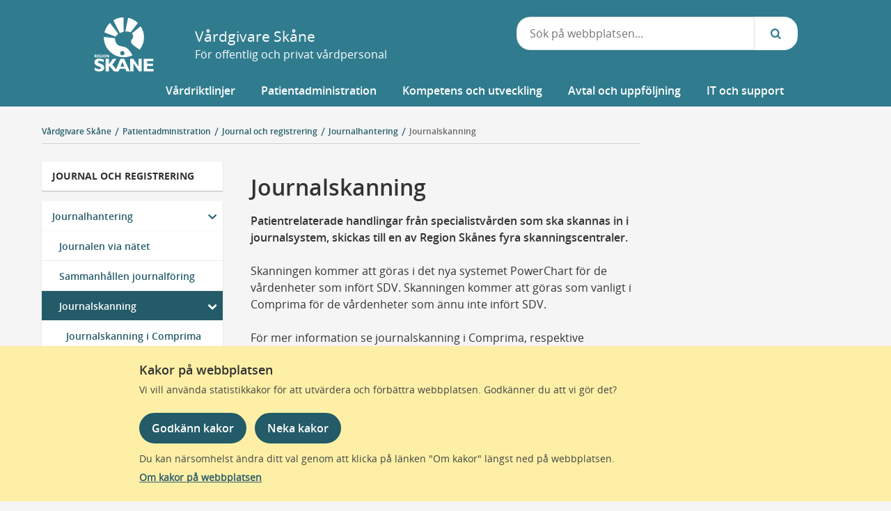

--- FILE ---
content_type: text/html; charset=utf-8
request_url: https://vardgivare.skane.se/patientadministration/journalhantering-och-registrering/journalhantering/journalskanning/
body_size: 46022
content:



<!DOCTYPE html>
<html class="no-js" lang="sv">
<head>


    <title>Journalskanning - V&#xE5;rdgivare Sk&#xE5;ne</title>
    <meta charset="utf-8" />
    <meta content="Patientrelaterade handlingar fr&#xE5;n specialistv&#xE5;rden som ska skannas in i journalsystem, skickas till en av Region Sk&#xE5;nes fyra skanningscentraler." name="description" />
    <meta content='' name='author' />
    <meta content='width=device-width, initial-scale=1.0' name='viewport' />
    <meta http-equiv="X-UA-Compatible" content="IE=edge">
    <meta name="format-detection" content="telephone=no">
    <meta content="1.81.0" name="rs-version"/>

    <meta content="50237" name="UID" />
    <link rel="canonical" href="https://vardgivare.skane.se/patientadministration/journalhantering-och-registrering/journalhantering/journalskanning/" />

    








        <script type="module" src="/dist/assets/shared/cookieInfoBox-BPwQMOBS.js?v=91.81.0"></script>

    <!-- JS Dependencies -->
    <script src="/Static/js/providers/lilum-1.5.js" defer></script>
    <script src="/Static/js/libs/jquery-3.6.0.min.js" defer></script>
    <script src="/Static/js/libs/modernizr.custom.min.js" defer></script>
    <script src="/Static/js/libs/bootstrap.min.js" defer></script>

    








            <link rel="stylesheet" href="/dist/skaneStandardLayoutEntry.css?v=91.81.0"  />
            <link rel="stylesheet" href="/dist/skane_se/style.css?v=91.81.0"  />
            <link rel="stylesheet" href="/dist/skane_se/print.css?v=91.81.0" media="print" />
            <link rel="stylesheet" href="/dist/skane_se-v2/skaneSeV2SubPages.css?v=91.81.0"  />
        <script type="module" src="/dist/assets/skaneStandardLayoutEntry-CZY8s54Y.js?v=91.81.0"></script>



    <link href="https://www.skane.se/apple-touch-icon.png" rel="apple-touch-icon"/>
<link href="https://www.skane.se/apple-touch-icon-76x76.png" rel="apple-touch-icon" sizes="76x76"/>
<link href="https://www.skane.se/apple-touch-icon-120x120.png" rel="apple-touch-icon" sizes="120x120"/>
<link href="https://www.skane.se/apple-touch-icon-152x152.png" rel="apple-touch-icon" sizes="152x152"/>

<meta name="msapplication-square70x70logo" content="https://www.skane.se/smalltile.png"/>
<meta name="msapplication-square150x150logo" content="https://www.skane.se/mediumtile.png"/>
<meta name="msapplication-wide310x150logo" content="https://www.skane.se/widetile.png"/>
<meta name="msapplication-square310x310logo" content="https://www.skane.se/largetile.png"/>



    <meta property="og:image" content="https://vardgivare.skane.se/Static/img/logos/RS-loggaGR_1200x627px.png" />
    <meta property="og:image:secure_url" content="https://vardgivare.skane.se/Static/img/logos/RS-loggaGR_1200x627px.png" />


    

    
    








        <script type="module" src="/dist/assets/shared/matomoLoader-DERfI2Ms.js?v=91.81.0"></script>

</head>

<body class="theme-turquoise LandingPage">


<div role="navigation" id="top-navigation" class="s-hide-on-print" aria-label="Snabblänkar">

        <a class="skip-link" href="#content" onclick="$('#content').focus()">Gå till sidans innehåll</a>
</div>
    




    

<header id="skane-se-v2-header" class="container-fluid">
    <noscript class="header-alert">
        <span class="icon"></span>
        
				Javascript verkar inte vara påslaget? - Vissa delar av Region Skånes webbplats
				fungerar inte optimalt utan javascript, kontrollera din webbläsares inställningar.
			
    </noscript>
    

    <div hidden id="cookie-info-box" role="region" aria-label="Meddelande om kakor (cookies)." data-nosnippet>
            <div class="cookie-info-container">
                <div class="theme-turquoise">
                    <div class="column-inner">
                        <h2 class="cookie-info-box__header">Kakor p&#xE5; webbplatsen</h2>
                        <p class="cookie-info-box__info-text">
                            Vi vill anv&#xE4;nda statistikkakor f&#xF6;r att utv&#xE4;rdera och f&#xF6;rb&#xE4;ttra webbplatsen. Godk&#xE4;nner du att vi g&#xF6;r det?
                        </p>
                        <div class="cookie-info-box__buttons-container cookie-button-container">
                            <button id="consent-all-cookies" class="skane-primary-button cookie-button cookie-info-box__primary-button">Godk&#xE4;nn kakor</button>
                            <button id="consent-no-tracking" class="skane-primary-button cookie-button cookie-info-box__primary-button">Neka kakor</button>
                        </div>
                        <p class="cookie-info-box__info-text-below">
                            Du kan n&#xE4;rsomhelst &#xE4;ndra ditt val genom att klicka p&#xE5; l&#xE4;nken &quot;Om kakor&quot; l&#xE4;ngst ned p&#xE5; webbplatsen.
                            <a class="about-cookie-link cookie-info-box__about-cookie" href="/supportsidor/om-cookies/">Om kakor p&#xE5; webbplatsen</a>
                        </p>
                    </div>
                </div>
            </div>
        </div>

    <div class="skane-se-v2-nav-container row navbar show animated fadeIn slow" style="z-index: 50">
        <div class="col-12 col-lg-11 col-xl-10 mx-auto d-none d-lg-block max-width-container">
            <div class="row s-hide-on-print">
                <div class="col-4">
                    <a class="text-nowrap text-decoration-none text-dark site-title"
                       href="/">
                        <img src="/Static/img/logos/RSKlogo.svg" alt="V&#xE5;rdgivare Sk&#xE5;ne, tillbaka till startsidan" />

                            <span>V&#xE5;rdgivare Sk&#xE5;ne</span>
                        
                            <span class="site-subtitle">F&#xF6;r offentlig och privat v&#xE5;rdpersonal</span>
                    </a>
                </div>
                <div class="col-3 d-flex justify-content-end pt-2">
                    <div class="d-inline">
                    </div>
                </div>

                <div class="col-5">

<form method="get" action="/sok/" role="search" aria-label="Sök på webbplatsen...">
    <div class="input-group search-inputs typeahead-container">
        <input aria-label="Sök på hela webbplatsen. När du matat in ett antal tecken så fälls ett område ut
				med en lista med sökordsförslag"
               type="text"
               class="form-control rounded-searchField header-search"
               autocomplete="off"
               name="header-search"
               placeholder="Sök på webbplatsen..."
               id="header-search"
               role="combobox"
               aria-autocomplete="both"
               aria-controls="autocomplete-suggestion-container"
               aria-expanded="false"
               accesskey="4">

        <div class="input-group-prepend">
            <button class="rounded-searchField-prepend"
                    type="submit"
                    id="search-btn"
                    aria-label="Sök...">
                <span aria-hidden="true" class="icon-search"></span>
            </button>
        </div>
        <div style="display: none;"
             id="autocomplete-suggestion-container"
             class="autocomplete-search-container typeahead"
             aria-live="assertive"
             aria-atomic="true"
             aria-hidden="true"
             aria-label="Sökförslag"
             role="listbox">
        </div>
    </div>
    <input type="hidden" id="siteGUID" value="43b6603d-ab38-492a-a2fd-8beef63faec9" />
    <input type="hidden" id="search-url" value="/sok/" />
</form>
                </div>
            </div>

            <div class="row no-gutters">
                <div class="col-12 col-xl-11 ml-auto mega-menu-container p-md-0 d-flex align-self-end">
                    <nav class="w-100 s-hide-on-print" aria-label="Huvudmeny">
                        

<ul id="skanese-v2-navbar" class="nav nav-fill flex-nowrap justify-content-end">
        <li class="nav-item dropdown skanese-v2-megamenu-dropdown-js text-wrap">
            <div class="nav-link dropdown-toggle " tabindex="0" role="button" id="mega-menu-item-93893" data-toggle="dropdown" aria-haspopup="true" aria-expanded="false">
                <span class="mega-menu-item">V&#xE5;rdriktlinjer</span>
            </div>

            <div class="dropdown-menu megamenu" aria-labelledby="mega-menu-item-93893">
                <div class="row p-2">
                            <div class="col-4 mb-3 text-left text-wrap">
                                <a href="/vardriktlinjer/hjalpmedel/" aria-label="V&#xE5;rdriktlinjer Hj&#xE4;lpmedel">Hj&#xE4;lpmedel</a>
                            </div>
                            <div class="col-4 mb-3 text-left text-wrap">
                                <a href="/vardriktlinjer/kvinnosjukdomar-och-forlossning/" aria-label="V&#xE5;rdriktlinjer Kvinnosjukdomar och f&#xF6;rlossning">Kvinnosjukdomar och f&#xF6;rlossning</a>
                            </div>
                            <div class="col-4 mb-3 text-left text-wrap">
                                <a href="/vardriktlinjer/laboratoriemedicin/" aria-label="V&#xE5;rdriktlinjer Laboratoriemedicin">Laboratoriemedicin</a>
                            </div>
                            <div class="col-4 mb-3 text-left text-wrap">
                                <a href="/vardriktlinjer/lakemedel/" aria-label="V&#xE5;rdriktlinjer L&#xE4;kemedel">L&#xE4;kemedel</a>
                            </div>
                            <div class="col-4 mb-3 text-left text-wrap">
                                <a href="/vardriktlinjer/prehospital-vard/" aria-label="V&#xE5;rdriktlinjer Prehospital v&#xE5;rd">Prehospital v&#xE5;rd</a>
                            </div>
                            <div class="col-4 mb-3 text-left text-wrap">
                                <a href="/vardriktlinjer/smittskydd/" aria-label="V&#xE5;rdriktlinjer Smittskydd">Smittskydd</a>
                            </div>
                            <div class="col-4 mb-3 text-left text-wrap">
                                <a href="/vardriktlinjer/vaccinationer/" aria-label="V&#xE5;rdriktlinjer Vaccinationer">Vaccinationer</a>
                            </div>
                            <div class="col-4 mb-3 text-left text-wrap">
                                <a href="/vardriktlinjer/vardhygien/" aria-label="V&#xE5;rdriktlinjer V&#xE5;rdhygien">V&#xE5;rdhygien</a>
                            </div>

                        <div class="col-12 mb-3 text-left text-wrap navbar-showmore mega-menu-see-all-items">
                            <a href="/vardriktlinjer/" aria-label="Visa allt inneh&#xE5;ll inom V&#xE5;rdriktlinjer">Visa allt innehåll&nbsp;</a>
                        </div>
                </div>
            </div>
        </li>
        <li class="nav-item dropdown skanese-v2-megamenu-dropdown-js text-wrap">
            <div class="nav-link dropdown-toggle " tabindex="0" role="button" id="mega-menu-item-93503" data-toggle="dropdown" aria-haspopup="true" aria-expanded="false">
                <span class="mega-menu-item">Patientadministration</span>
            </div>

            <div class="dropdown-menu megamenu" aria-labelledby="mega-menu-item-93503">
                <div class="row p-2">
                            <div class="col-4 mb-3 text-left text-wrap">
                                <a href="/patientadministration/avgifter-och-prislistor/" aria-label="Patientadministration Avgifter och prislistor">Avgifter och prislistor</a>
                            </div>
                            <div class="col-4 mb-3 text-left text-wrap">
                                <a href="/patientadministration/bestall-produkter-och-tjanster/" aria-label="Patientadministration Best&#xE4;ll produkter och tj&#xE4;nster">Best&#xE4;ll produkter och tj&#xE4;nster</a>
                            </div>
                            <div class="col-4 mb-3 text-left text-wrap">
                                <a href="/patientadministration/maltider-och-matsedlar/" aria-label="Patientadministration M&#xE5;ltider och matsedlar">M&#xE5;ltider och matsedlar</a>
                            </div>
                            <div class="col-4 mb-3 text-left text-wrap">
                                <a href="/patientadministration/patientinformation/" aria-label="Patientadministration Patientinformation">Patientinformation</a>
                            </div>
                            <div class="col-4 mb-3 text-left text-wrap">
                                <a href="/patientadministration/produktkataloger/" aria-label="Patientadministration Produktkataloger">Produktkataloger</a>
                            </div>
                            <div class="col-4 mb-3 text-left text-wrap">
                                <a href="/patientadministration/vard-av-personer-fran-andra-lander/" aria-label="Patientadministration V&#xE5;rd av personer fr&#xE5;n andra l&#xE4;nder">V&#xE5;rd av personer fr&#xE5;n andra l&#xE4;nder</a>
                            </div>

                        <div class="col-12 mb-3 text-left text-wrap navbar-showmore mega-menu-see-all-items">
                            <a href="/patientadministration/" aria-label="Visa allt inneh&#xE5;ll inom Patientadministration">Visa allt innehåll&nbsp;</a>
                        </div>
                </div>
            </div>
        </li>
        <li class="nav-item dropdown skanese-v2-megamenu-dropdown-js text-wrap">
            <div class="nav-link dropdown-toggle " tabindex="0" role="button" id="mega-menu-item-93505" data-toggle="dropdown" aria-haspopup="true" aria-expanded="false">
                <span class="mega-menu-item">Kompetens och utveckling</span>
            </div>

            <div class="dropdown-menu megamenu" aria-labelledby="mega-menu-item-93505">
                <div class="row p-2">
                            <div class="col-4 mb-3 text-left text-wrap">
                                <a href="/kompetens-utveckling/kunskapsstyrning/" aria-label="Kompetens och utveckling Kunskapsstyrning">Kunskapsstyrning</a>
                            </div>
                            <div class="col-4 mb-3 text-left text-wrap">
                                <a href="/kompetens-utveckling/kvalitetsutveckling/" aria-label="Kompetens och utveckling Kvalitetsutveckling">Kvalitetsutveckling</a>
                            </div>
                            <div class="col-4 mb-3 text-left text-wrap">
                                <a href="/kompetens-utveckling/nyheter/" aria-label="Kompetens och utveckling Nyheter">Nyheter</a>
                            </div>
                            <div class="col-4 mb-3 text-left text-wrap">
                                <a href="/kompetens-utveckling/sakkunniggrupper/" aria-label="Kompetens och utveckling Sakkunniggrupper">Sakkunniggrupper</a>
                            </div>
                            <div class="col-4 mb-3 text-left text-wrap">
                                <a href="/kompetens-utveckling/sjukhusbiblioteken/" aria-label="Kompetens och utveckling Sjukhusbiblioteken">Sjukhusbiblioteken</a>
                            </div>
                            <div class="col-4 mb-3 text-left text-wrap">
                                <a href="/kompetens-utveckling/utbildningar/" aria-label="Kompetens och utveckling Utbildningskalender">Utbildningskalender</a>
                            </div>
                            <div class="col-4 mb-3 text-left text-wrap">
                                <a href="/kompetens-utveckling/at/" aria-label="Kompetens och utveckling Allm&#xE4;ntj&#xE4;nstg&#xF6;ring (AT)">Allm&#xE4;ntj&#xE4;nstg&#xF6;ring (AT)</a>
                            </div>
                            <div class="col-4 mb-3 text-left text-wrap">
                                <a href="/kompetens-utveckling/bt/" aria-label="Kompetens och utveckling Bastj&#xE4;nstg&#xF6;ring (BT)">Bastj&#xE4;nstg&#xF6;ring (BT)</a>
                            </div>
                            <div class="col-4 mb-3 text-left text-wrap">
                                <a href="/kompetens-utveckling/st/" aria-label="Kompetens och utveckling Specialiseringstj&#xE4;nstg&#xF6;ring (ST)">Specialiseringstj&#xE4;nstg&#xF6;ring (ST)</a>
                            </div>

                        <div class="col-12 mb-3 text-left text-wrap navbar-showmore mega-menu-see-all-items">
                            <a href="/kompetens-utveckling/" aria-label="Visa allt inneh&#xE5;ll inom Kompetens och utveckling">Visa allt innehåll&nbsp;</a>
                        </div>
                </div>
            </div>
        </li>
        <li class="nav-item dropdown skanese-v2-megamenu-dropdown-js text-wrap">
            <div class="nav-link dropdown-toggle " tabindex="0" role="button" id="mega-menu-item-93506" data-toggle="dropdown" aria-haspopup="true" aria-expanded="false">
                <span class="mega-menu-item">Avtal och uppf&#xF6;ljning</span>
            </div>

            <div class="dropdown-menu megamenu" aria-labelledby="mega-menu-item-93506">
                <div class="row p-2">
                            <div class="col-4 mb-3 text-left text-wrap">
                                <a href="/uppdrag-avtal/kommunsamverkan/" aria-label="Avtal och uppf&#xF6;ljning Kommunsamverkan">Kommunsamverkan</a>
                            </div>
                            <div class="col-4 mb-3 text-left text-wrap">
                                <a href="/uppdrag-avtal/lov/" aria-label="Avtal och uppf&#xF6;ljning LOV - h&#xE4;lso- och v&#xE5;rdval">LOV - h&#xE4;lso- och v&#xE5;rdval</a>
                            </div>
                            <div class="col-4 mb-3 text-left text-wrap">
                                <a href="/uppdrag-avtal/lol/" aria-label="Avtal och uppf&#xF6;ljning LOL - l&#xE4;kare">LOL - l&#xE4;kare</a>
                            </div>
                            <div class="col-4 mb-3 text-left text-wrap">
                                <a href="/uppdrag-avtal/lof/" aria-label="Avtal och uppf&#xF6;ljning LOF - fysioterapi/sjukgymnastik">LOF - fysioterapi/sjukgymnastik</a>
                            </div>
                            <div class="col-4 mb-3 text-left text-wrap">
                                <a href="/uppdrag-avtal/lou/" aria-label="Avtal och uppf&#xF6;ljning LOU - upphandlade v&#xE5;rdtj&#xE4;nster">LOU - upphandlade v&#xE5;rdtj&#xE4;nster</a>
                            </div>
                            <div class="col-4 mb-3 text-left text-wrap">
                                <a href="/uppdrag-avtal/uppdrag-halso-sjukvard/" aria-label="Avtal och uppf&#xF6;ljning Uppdrag f&#xF6;r h&#xE4;lso- och sjukv&#xE5;rd">Uppdrag f&#xF6;r h&#xE4;lso- och sjukv&#xE5;rd</a>
                            </div>

                        <div class="col-12 mb-3 text-left text-wrap navbar-showmore mega-menu-see-all-items">
                            <a href="/uppdrag-avtal/" aria-label="Visa allt inneh&#xE5;ll inom Avtal och uppf&#xF6;ljning">Visa allt innehåll&nbsp;</a>
                        </div>
                </div>
            </div>
        </li>
        <li class="nav-item dropdown skanese-v2-megamenu-dropdown-js text-wrap">
            <div class="nav-link dropdown-toggle " tabindex="0" role="button" id="mega-menu-item-93508" data-toggle="dropdown" aria-haspopup="true" aria-expanded="false">
                <span class="mega-menu-item">IT och support</span>
            </div>

            <div class="dropdown-menu megamenu" aria-labelledby="mega-menu-item-93508">
                <div class="row p-2">
                            <div class="col-4 mb-3 text-left text-wrap">
                                <a href="/it/e-tjanstekort/" aria-label="IT och support E-tj&#xE4;nstekort">E-tj&#xE4;nstekort</a>
                            </div>
                            <div class="col-4 mb-3 text-left text-wrap">
                                <a href="/it/fakturafragor-och-priser/" aria-label="IT och support Fakturafr&#xE5;gor och priser">Fakturafr&#xE5;gor och priser</a>
                            </div>
                            <div class="col-4 mb-3 text-left text-wrap">
                                <a href="/it/kontakt-och-support/" aria-label="IT och support Kontakt och support">Kontakt och support</a>
                            </div>
                            <div class="col-4 mb-3 text-left text-wrap">
                                <a href="/it/bestallningar/" aria-label="IT och support IT-best&#xE4;llningar">IT-best&#xE4;llningar</a>
                            </div>
                            <div class="col-4 mb-3 text-left text-wrap">
                                <a href="/it/it-stod-och-tjanster-a-o/" aria-label="IT och support IT-st&#xF6;d och tj&#xE4;nster A-&#xD6;">IT-st&#xF6;d och tj&#xE4;nster A-&#xD6;</a>
                            </div>

                        <div class="col-12 mb-3 text-left text-wrap navbar-showmore mega-menu-see-all-items">
                            <a href="/it/" aria-label="Visa allt inneh&#xE5;ll inom IT och support">Visa allt innehåll&nbsp;</a>
                        </div>
                </div>
            </div>
        </li>
</ul>


                    </nav>
                </div>

            </div>
        </div>


        <div class="col mx-auto pt-1 d-block d-lg-none mobile-top-menu ">
            <div class="row d-flex justify-content-around">
                
<div class="col-4 d-block d-lg-none text-right d-print-none">
    <a class="btn mobile-btn expand-mobile-menu collapsed"
       id="aria-mobile-menu"
       data-toggle="collapse"
       href="#mobile-menu"
       aria-expanded="false"       
       onclick="$('#mobile-search-collapse').collapse('hide')">
        <span class="icon-menu" aria-hidden="true"></span>
        <span class="icon-cancel-1" aria-hidden="true"></span>
        Meny
    </a>
</div>


<nav class="collapse" aria-label="Meny" id="mobile-menu" tabindex="-1">
    <div class="row border-top border-bottom">
        <div class="d-lg-none d-block col-12">
            <ul id="mobile-nav-list">
                
        <li class="has-children ">
            <a href="/vardriktlinjer/" >V&#xE5;rdriktlinjer</a>
            <button class="expand" aria-expanded="false" aria-label="Undermeny för V&#xE5;rdriktlinjer">
                <span class="icon" aria-hidden="true"></span>
            </button>
            <ul>
                
        <li class="has-children ">
            <a href="/vardriktlinjer/akut-vard/" aria-label="Akut v&#xE5;rd, under kategori V&#xE5;rdriktlinjer">Akut v&#xE5;rd</a>
            <button class="expand" aria-expanded="false" aria-label="Undermeny för Akut v&#xE5;rd">
                <span class="icon" aria-hidden="true"></span>
            </button>
            <ul>
                
        <li class="has-children ">
            <a href="/vardriktlinjer/akut-vard/traumamanual/" aria-label="Traumamanual, under kategori Akut v&#xE5;rd">Traumamanual</a>
            <button class="expand" aria-expanded="false" aria-label="Undermeny för Traumamanual">
                <span class="icon" aria-hidden="true"></span>
            </button>
            <ul>
                
        <li class="">
            <a href="/vardriktlinjer/akut-vard/traumamanual/traumamottagande/" aria-label="Traumamottagande, under kategori Traumamanual">Traumamottagande</a>
        </li>
        <li class="">
            <a href="/vardriktlinjer/akut-vard/traumamanual/infarter-provtagning/" aria-label="Infarter och provtagning, under kategori Traumamanual">Infarter och provtagning</a>
        </li>
        <li class="">
            <a href="/vardriktlinjer/akut-vard/traumamanual/barntrauma/" aria-label="Barn, under kategori Traumamanual">Barn</a>
        </li>
        <li class="">
            <a href="/vardriktlinjer/akut-vard/traumamanual/bilddiagnostik/" aria-label="Bilddiagnostik, under kategori Traumamanual">Bilddiagnostik</a>
        </li>
        <li class="">
            <a href="/vardriktlinjer/akut-vard/traumamanual/blodning/" aria-label="Bl&#xF6;dning, under kategori Traumamanual">Bl&#xF6;dning</a>
        </li>
        <li class="">
            <a href="/vardriktlinjer/akut-vard/traumamanual/brannskador/" aria-label="Br&#xE4;nnskada, under kategori Traumamanual">Br&#xE4;nnskada</a>
        </li>
        <li class="">
            <a href="/vardriktlinjer/akut-vard/traumamanual/bukskada/" aria-label="Bukskada, under kategori Traumamanual">Bukskada</a>
        </li>
        <li class="">
            <a href="/vardriktlinjer/akut-vard/traumamanual/forensisk-omvard/" aria-label="Forensisk omv&#xE5;rdnad, under kategori Traumamanual">Forensisk omv&#xE5;rdnad</a>
        </li>
        <li class="">
            <a href="/vardriktlinjer/akut-vard/traumamanual/trauma-under-graviditet/" aria-label="Gravida, under kategori Traumamanual">Gravida</a>
        </li>
        <li class="">
            <a href="/vardriktlinjer/akut-vard/traumamanual/hangning/" aria-label="H&#xE4;ngning, under kategori Traumamanual">H&#xE4;ngning</a>
        </li>
        <li class="">
            <a href="/vardriktlinjer/akut-vard/traumamanual/patientansvar/" aria-label="Patientansvar, under kategori Traumamanual">Patientansvar</a>
        </li>
        <li class="">
            <a href="/vardriktlinjer/akut-vard/traumamanual/psykosocialt-omhandertagande/" aria-label="Psykosocialt omh&#xE4;ndertagande, under kategori Traumamanual">Psykosocialt omh&#xE4;ndertagande</a>
        </li>
        <li class="">
            <a href="/vardriktlinjer/akut-vard/traumamanual/trauma-huvud/" aria-label="Skall- och nackskada, under kategori Traumamanual">Skall- och nackskada</a>
        </li>
        <li class="">
            <a href="/vardriktlinjer/akut-vard/traumamanual/sekundar-ambulanstransporter/" aria-label="Sekund&#xE4;r- och ambulanstransporter, under kategori Traumamanual">Sekund&#xE4;r- och ambulanstransporter</a>
        </li>
        <li class="">
            <a href="/vardriktlinjer/akut-vard/traumamanual/skelett/" aria-label="Skelettskada, under kategori Traumamanual">Skelettskada</a>
        </li>
        <li class="">
            <a href="/vardriktlinjer/akut-vard/traumamanual/spinal-rorelsebegransning/" aria-label="Spinal r&#xF6;relsebegr&#xE4;nsning, under kategori Traumamanual">Spinal r&#xF6;relsebegr&#xE4;nsning</a>
        </li>
        <li class="">
            <a href="/vardriktlinjer/akut-vard/traumamanual/tertiar-undersokning/" aria-label="Terti&#xE4;r unders&#xF6;kning, under kategori Traumamanual">Terti&#xE4;r unders&#xF6;kning</a>
        </li>
        <li class="">
            <a href="/vardriktlinjer/akut-vard/traumamanual/toraxskada/" aria-label="Thoraxskada, under kategori Traumamanual">Thoraxskada</a>
        </li>
        <li class="">
            <a href="/vardriktlinjer/akut-vard/traumamanual/traumabakjour/" aria-label="Traumajour, under kategori Traumamanual">Traumajour</a>
        </li>
        <li class="">
            <a href="/vardriktlinjer/akut-vard/traumamanual/traumatisk-amputation/" aria-label="Traumatisk amputation, under kategori Traumamanual">Traumatisk amputation</a>
        </li>
        <li class="">
            <a href="/vardriktlinjer/akut-vard/traumamanual/traumatiska-hjartstopp/" aria-label="Traumatiska hj&#xE4;rtstopp, under kategori Traumamanual">Traumatiska hj&#xE4;rtstopp</a>
        </li>
        <li class="">
            <a href="/vardriktlinjer/akut-vard/traumamanual/aldre/" aria-label="&#xC4;ldre, under kategori Traumamanual">&#xC4;ldre</a>
        </li>


            </ul>
        </li>


            </ul>
        </li>
        <li class="">
            <a href="/vardriktlinjer/allergi/" aria-label="Allergi, under kategori V&#xE5;rdriktlinjer">Allergi</a>
        </li>
        <li class="">
            <a href="/vardriktlinjer/anestesi-och-perioperativ-vard/" aria-label="Anestesi och perioperativ v&#xE5;rd, under kategori V&#xE5;rdriktlinjer">Anestesi och perioperativ v&#xE5;rd</a>
        </li>
        <li class="">
            <a href="/vardriktlinjer/barn-och-ungdom/" aria-label="Barn och ungdomars h&#xE4;lsa, under kategori V&#xE5;rdriktlinjer">Barn och ungdomars h&#xE4;lsa</a>
        </li>
        <li class="">
            <a href="/vardriktlinjer/bild-och-funktionsmedicin/" aria-label="Bild- och funktionsmedicin, under kategori V&#xE5;rdriktlinjer">Bild- och funktionsmedicin</a>
        </li>
        <li class="">
            <a href="/vardriktlinjer/blod-och-koagulation/" aria-label="Blod och koagulation, under kategori V&#xE5;rdriktlinjer">Blod och koagulation</a>
        </li>
        <li class="">
            <a href="/vardriktlinjer/cancer/" aria-label="Cancer, under kategori V&#xE5;rdriktlinjer">Cancer</a>
        </li>
        <li class="">
            <a href="/vardriktlinjer/demenssjukdomar/" aria-label="Demenssjukdomar, under kategori V&#xE5;rdriktlinjer">Demenssjukdomar</a>
        </li>
        <li class="">
            <a href="/vardriktlinjer/endokrina-sjukdomar/" aria-label="Endokrina sjukdomar, under kategori V&#xE5;rdriktlinjer">Endokrina sjukdomar</a>
        </li>
        <li class="has-children ">
            <a href="/vardriktlinjer/forsakringsmedicin/" aria-label="F&#xF6;rs&#xE4;kringsmedicin, under kategori V&#xE5;rdriktlinjer">F&#xF6;rs&#xE4;kringsmedicin</a>
            <button class="expand" aria-expanded="false" aria-label="Undermeny för F&#xF6;rs&#xE4;kringsmedicin">
                <span class="icon" aria-hidden="true"></span>
            </button>
            <ul>
                
        <li class="">
            <a href="/vardriktlinjer/forsakringsmedicin/lakare/" aria-label="L&#xE4;kare, under kategori F&#xF6;rs&#xE4;kringsmedicin">L&#xE4;kare</a>
        </li>
        <li class="">
            <a href="/vardriktlinjer/forsakringsmedicin/rehabiliteringskoordinator/" aria-label="Rehabiliteringskoordinator, under kategori F&#xF6;rs&#xE4;kringsmedicin">Rehabiliteringskoordinator</a>
        </li>
        <li class="">
            <a href="/vardriktlinjer/forsakringsmedicin/kontaktuppgifter/" aria-label="Kontaktuppgifter, under kategori F&#xF6;rs&#xE4;kringsmedicin">Kontaktuppgifter</a>
        </li>
        <li class="has-children ">
            <a href="/vardriktlinjer/forsakringsmedicin/naturunderstodd-rehabilitering/" aria-label="Naturunderst&#xF6;dd rehabilitering, under kategori F&#xF6;rs&#xE4;kringsmedicin">Naturunderst&#xF6;dd rehabilitering</a>
            <button class="expand" aria-expanded="false" aria-label="Undermeny för Naturunderst&#xF6;dd rehabilitering">
                <span class="icon" aria-hidden="true"></span>
            </button>
            <ul>
                
        <li class="">
            <a href="/vardriktlinjer/forsakringsmedicin/naturunderstodd-rehabilitering/anmal-en-vardenhet-ocheller-nur-koordinator/" aria-label="Anm&#xE4;l en v&#xE5;rdenhet och/eller NUR-koordinator, under kategori Naturunderst&#xF6;dd rehabilitering">Anm&#xE4;l en v&#xE5;rdenhet och/eller NUR-koordinator</a>
        </li>
        <li class="">
            <a href="/vardriktlinjer/forsakringsmedicin/naturunderstodd-rehabilitering/bedom-och-anmal-en-patient-till-nur/" aria-label="Bed&#xF6;m och anm&#xE4;l en patient till NUR, under kategori Naturunderst&#xF6;dd rehabilitering">Bed&#xF6;m och anm&#xE4;l en patient till NUR</a>
        </li>
        <li class="">
            <a href="/vardriktlinjer/forsakringsmedicin/naturunderstodd-rehabilitering/folj-upp-och-avsluta-nur/" aria-label="F&#xF6;lj upp och avsluta NUR, under kategori Naturunderst&#xF6;dd rehabilitering">F&#xF6;lj upp och avsluta NUR</a>
        </li>


            </ul>
        </li>


            </ul>
        </li>
        <li class="has-children ">
            <a href="/vardriktlinjer/habilitering/" aria-label="Habilitering, under kategori V&#xE5;rdriktlinjer">Habilitering</a>
            <button class="expand" aria-expanded="false" aria-label="Undermeny för Habilitering">
                <span class="icon" aria-hidden="true"></span>
            </button>
            <ul>
                
        <li class="">
            <a href="/vardriktlinjer/habilitering/fou-rapporter/" aria-label="Forsknings- och utvecklingsrapporter, under kategori Habilitering">Forsknings- och utvecklingsrapporter</a>
        </li>


            </ul>
        </li>
        <li class="has-children ">
            <a href="/vardriktlinjer/hjalpmedel/" aria-label="Hj&#xE4;lpmedel, under kategori V&#xE5;rdriktlinjer">Hj&#xE4;lpmedel</a>
            <button class="expand" aria-expanded="false" aria-label="Undermeny för Hj&#xE4;lpmedel">
                <span class="icon" aria-hidden="true"></span>
            </button>
            <ul>
                
        <li class="has-children ">
            <a href="/vardriktlinjer/hjalpmedel/anvisningar-sortiment/" aria-label="Anvisningar och sortiment, under kategori Hj&#xE4;lpmedel">Anvisningar och sortiment</a>
            <button class="expand" aria-expanded="false" aria-label="Undermeny för Anvisningar och sortiment">
                <span class="icon" aria-hidden="true"></span>
            </button>
            <ul>
                
        <li class="has-children ">
            <a href="/vardriktlinjer/hjalpmedel/anvisningar-sortiment/diabetes/" aria-label="Diabetes, under kategori Anvisningar och sortiment">Diabetes</a>
            <button class="expand" aria-expanded="false" aria-label="Undermeny för Diabetes">
                <span class="icon" aria-hidden="true"></span>
            </button>
            <ul>
                
        <li class="">
            <a href="/vardriktlinjer/hjalpmedel/anvisningar-sortiment/diabetes/anvisningar/" aria-label="Anvisningar, under kategori Diabetes">Anvisningar</a>
        </li>
        <li class="">
            <a href="/vardriktlinjer/hjalpmedel/anvisningar-sortiment/diabetes/sortiment/" aria-label="Sortiment, under kategori Diabetes">Sortiment</a>
        </li>


            </ul>
        </li>
        <li class="has-children ">
            <a href="/vardriktlinjer/hjalpmedel/anvisningar-sortiment/horselnedsattning-dovhet/" aria-label="H&#xF6;rselneds&#xE4;ttning och d&#xF6;vhet, under kategori Anvisningar och sortiment">H&#xF6;rselneds&#xE4;ttning och d&#xF6;vhet</a>
            <button class="expand" aria-expanded="false" aria-label="Undermeny för H&#xF6;rselneds&#xE4;ttning och d&#xF6;vhet">
                <span class="icon" aria-hidden="true"></span>
            </button>
            <ul>
                
        <li class="">
            <a href="/vardriktlinjer/hjalpmedel/anvisningar-sortiment/horselnedsattning-dovhet/anvisningar/" aria-label="Anvisningar, under kategori H&#xF6;rselneds&#xE4;ttning och d&#xF6;vhet">Anvisningar</a>
        </li>
        <li class="">
            <a href="/vardriktlinjer/hjalpmedel/anvisningar-sortiment/horselnedsattning-dovhet/sortimentet/" aria-label="Sortiment, under kategori H&#xF6;rselneds&#xE4;ttning och d&#xF6;vhet">Sortiment</a>
        </li>


            </ul>
        </li>
        <li class="has-children ">
            <a href="/vardriktlinjer/hjalpmedel/anvisningar-sortiment/inkontinens/" aria-label="Inkontinens, under kategori Anvisningar och sortiment">Inkontinens</a>
            <button class="expand" aria-expanded="false" aria-label="Undermeny för Inkontinens">
                <span class="icon" aria-hidden="true"></span>
            </button>
            <ul>
                
        <li class="">
            <a href="/vardriktlinjer/hjalpmedel/anvisningar-sortiment/inkontinens/anvisningar/" aria-label="Anvisningar, under kategori Inkontinens">Anvisningar</a>
        </li>
        <li class="">
            <a href="/vardriktlinjer/hjalpmedel/anvisningar-sortiment/inkontinens/sortiment/" aria-label="Sortiment, under kategori Inkontinens">Sortiment</a>
        </li>


            </ul>
        </li>
        <li class="has-children ">
            <a href="/vardriktlinjer/hjalpmedel/anvisningar-sortiment/kommunikation-kognition/" aria-label="Kommunikation och kognition, under kategori Anvisningar och sortiment">Kommunikation och kognition</a>
            <button class="expand" aria-expanded="false" aria-label="Undermeny för Kommunikation och kognition">
                <span class="icon" aria-hidden="true"></span>
            </button>
            <ul>
                
        <li class="">
            <a href="/vardriktlinjer/hjalpmedel/anvisningar-sortiment/kommunikation-kognition/anvisningar/" aria-label="Anvisningar, under kategori Kommunikation och kognition">Anvisningar</a>
        </li>
        <li class="">
            <a href="/vardriktlinjer/hjalpmedel/anvisningar-sortiment/kommunikation-kognition/sortiment/" aria-label="Sortiment, under kategori Kommunikation och kognition">Sortiment</a>
        </li>


            </ul>
        </li>
        <li class="has-children ">
            <a href="/vardriktlinjer/hjalpmedel/anvisningar-sortiment/medicinsk-behandling/" aria-label="Medicinsk behandling, under kategori Anvisningar och sortiment">Medicinsk behandling</a>
            <button class="expand" aria-expanded="false" aria-label="Undermeny för Medicinsk behandling">
                <span class="icon" aria-hidden="true"></span>
            </button>
            <ul>
                
        <li class="">
            <a href="/vardriktlinjer/hjalpmedel/anvisningar-sortiment/medicinsk-behandling/anvisningar/" aria-label="Anvisningar, under kategori Medicinsk behandling">Anvisningar</a>
        </li>
        <li class="">
            <a href="/vardriktlinjer/hjalpmedel/anvisningar-sortiment/medicinsk-behandling/Sortiment/" aria-label="Sortiment, under kategori Medicinsk behandling">Sortiment</a>
        </li>


            </ul>
        </li>
        <li class="has-children ">
            <a href="/vardriktlinjer/hjalpmedel/anvisningar-sortiment/ortopedteknik/" aria-label="Ortopedteknik, under kategori Anvisningar och sortiment">Ortopedteknik</a>
            <button class="expand" aria-expanded="false" aria-label="Undermeny för Ortopedteknik">
                <span class="icon" aria-hidden="true"></span>
            </button>
            <ul>
                
        <li class="">
            <a href="/vardriktlinjer/hjalpmedel/anvisningar-sortiment/ortopedteknik/anvisningar/" aria-label="Anvisningar, under kategori Ortopedteknik">Anvisningar</a>
        </li>
        <li class="">
            <a href="/vardriktlinjer/hjalpmedel/anvisningar-sortiment/ortopedteknik/sortimentet/" aria-label="Sortiment, under kategori Ortopedteknik">Sortiment</a>
        </li>


            </ul>
        </li>
        <li class="has-children ">
            <a href="/vardriktlinjer/hjalpmedel/anvisningar-sortiment/rorelsenedsattning/" aria-label="R&#xF6;relseneds&#xE4;ttning, under kategori Anvisningar och sortiment">R&#xF6;relseneds&#xE4;ttning</a>
            <button class="expand" aria-expanded="false" aria-label="Undermeny för R&#xF6;relseneds&#xE4;ttning">
                <span class="icon" aria-hidden="true"></span>
            </button>
            <ul>
                
        <li class="">
            <a href="/vardriktlinjer/hjalpmedel/anvisningar-sortiment/rorelsenedsattning/anvisningar/" aria-label="Anvisningar, under kategori R&#xF6;relseneds&#xE4;ttning">Anvisningar</a>
        </li>
        <li class="">
            <a href="/vardriktlinjer/hjalpmedel/anvisningar-sortiment/rorelsenedsattning/sortiment/" aria-label="Sortiment, under kategori R&#xF6;relseneds&#xE4;ttning">Sortiment</a>
        </li>


            </ul>
        </li>
        <li class="has-children ">
            <a href="/vardriktlinjer/hjalpmedel/anvisningar-sortiment/speciallivsmedel-pump/" aria-label="Speciallivsmedel och pump f&#xF6;r enteral nutrition, under kategori Anvisningar och sortiment">Speciallivsmedel och pump f&#xF6;r enteral nutrition</a>
            <button class="expand" aria-expanded="false" aria-label="Undermeny för Speciallivsmedel och pump f&#xF6;r enteral nutrition">
                <span class="icon" aria-hidden="true"></span>
            </button>
            <ul>
                
        <li class="">
            <a href="/vardriktlinjer/hjalpmedel/anvisningar-sortiment/speciallivsmedel-pump/anvisning/" aria-label="Anvisningar, under kategori Speciallivsmedel och pump f&#xF6;r enteral nutrition">Anvisningar</a>
        </li>
        <li class="">
            <a href="/vardriktlinjer/hjalpmedel/anvisningar-sortiment/speciallivsmedel-pump/sortimentet/" aria-label="Sortiment, under kategori Speciallivsmedel och pump f&#xF6;r enteral nutrition">Sortiment</a>
        </li>


            </ul>
        </li>
        <li class="has-children ">
            <a href="/vardriktlinjer/hjalpmedel/anvisningar-sortiment/synnedsattning/" aria-label="Synneds&#xE4;ttning, under kategori Anvisningar och sortiment">Synneds&#xE4;ttning</a>
            <button class="expand" aria-expanded="false" aria-label="Undermeny för Synneds&#xE4;ttning">
                <span class="icon" aria-hidden="true"></span>
            </button>
            <ul>
                
        <li class="">
            <a href="/vardriktlinjer/hjalpmedel/anvisningar-sortiment/synnedsattning/anvisningar/" aria-label="Anvisningar, under kategori Synneds&#xE4;ttning">Anvisningar</a>
        </li>
        <li class="">
            <a href="/vardriktlinjer/hjalpmedel/anvisningar-sortiment/synnedsattning/sortimetet/" aria-label="Sortiment, under kategori Synneds&#xE4;ttning">Sortiment</a>
        </li>


            </ul>
        </li>


            </ul>
        </li>
        <li class="has-children ">
            <a href="/vardriktlinjer/hjalpmedel/bestallningssystemet-sesam/" aria-label="Best&#xE4;llningssystemet Sesam, under kategori Hj&#xE4;lpmedel">Best&#xE4;llningssystemet Sesam</a>
            <button class="expand" aria-expanded="false" aria-label="Undermeny för Best&#xE4;llningssystemet Sesam">
                <span class="icon" aria-hidden="true"></span>
            </button>
            <ul>
                
        <li class="">
            <a href="/vardriktlinjer/hjalpmedel/bestallningssystemet-sesam/bestall-behorighet/" aria-label="Best&#xE4;ll beh&#xF6;righet, under kategori Best&#xE4;llningssystemet Sesam">Best&#xE4;ll beh&#xF6;righet</a>
        </li>
        <li class="">
            <a href="/vardriktlinjer/hjalpmedel/bestallningssystemet-sesam/visma-websesam/" aria-label="Manualer f&#xF6;r Visma webSesam, under kategori Best&#xE4;llningssystemet Sesam">Manualer f&#xF6;r Visma webSesam</a>
        </li>
        <li class="">
            <a href="/vardriktlinjer/hjalpmedel/bestallningssystemet-sesam/sesamlmn/" aria-label="Manualer  och blanketter f&#xF6;r Sesam LMN, under kategori Best&#xE4;llningssystemet Sesam">Manualer  och blanketter f&#xF6;r Sesam LMN</a>
        </li>


            </ul>
        </li>
        <li class="has-children ">
            <a href="/vardriktlinjer/hjalpmedel/forskrivarutbildning/" aria-label="F&#xF6;rskrivarutbildning, under kategori Hj&#xE4;lpmedel">F&#xF6;rskrivarutbildning</a>
            <button class="expand" aria-expanded="false" aria-label="Undermeny för F&#xF6;rskrivarutbildning">
                <span class="icon" aria-hidden="true"></span>
            </button>
            <ul>
                
        <li class="">
            <a href="/vardriktlinjer/hjalpmedel/forskrivarutbildning/forskrivarutbildning-hjalpmedel/" aria-label="F&#xF6;rskrivarutbildning hj&#xE4;lpmedel, under kategori F&#xF6;rskrivarutbildning">F&#xF6;rskrivarutbildning hj&#xE4;lpmedel</a>
        </li>
        <li class="">
            <a href="/vardriktlinjer/hjalpmedel/forskrivarutbildning/forbrukningsartiklar/" aria-label="F&#xF6;rskrivarutbildning f&#xF6;rbrukningsartiklar, under kategori F&#xF6;rskrivarutbildning">F&#xF6;rskrivarutbildning f&#xF6;rbrukningsartiklar</a>
        </li>


            </ul>
        </li>
        <li class="has-children ">
            <a href="/vardriktlinjer/hjalpmedel/patienter-som-inte-ar-folkbokforda-i-skane-och-patienter-med-skyddad-identitet/" aria-label="Patient som bor utanf&#xF6;r Sk&#xE5;ne, har skyddade personuppgifter eller &#xE4;r asyls&#xF6;kande, pappersl&#xF6;s eller kvotflykting, under kategori Hj&#xE4;lpmedel">Patient som bor utanf&#xF6;r Sk&#xE5;ne, har skyddade personuppgifter eller &#xE4;r asyls&#xF6;kande, pappersl&#xF6;s eller kvotflykting</a>
            <button class="expand" aria-expanded="false" aria-label="Undermeny för Patient som bor utanf&#xF6;r Sk&#xE5;ne, har skyddade personuppgifter eller &#xE4;r asyls&#xF6;kande, pappersl&#xF6;s eller kvotflykting">
                <span class="icon" aria-hidden="true"></span>
            </button>
            <ul>
                
        <li class="">
            <a href="/vardriktlinjer/hjalpmedel/patienter-som-inte-ar-folkbokforda-i-skane-och-patienter-med-skyddad-identitet/forskrivning-till-patienter-som-bor-i-ett-annat-lan-eller-land/" aria-label="F&#xF6;rskrivning till patienter som bor i ett annat l&#xE4;n eller land, under kategori Patient som bor utanf&#xF6;r Sk&#xE5;ne, har skyddade personuppgifter eller &#xE4;r asyls&#xF6;kande, pappersl&#xF6;s eller kvotflykting">F&#xF6;rskrivning till patienter som bor i ett annat l&#xE4;n eller land</a>
        </li>
        <li class="has-children ">
            <a href="/vardriktlinjer/hjalpmedel/patienter-som-inte-ar-folkbokforda-i-skane-och-patienter-med-skyddad-identitet/forskrivning-till-asylsokande--och-papperslos-patient/" aria-label="Asyls&#xF6;kande eller pappersl&#xF6;s, under kategori Patient som bor utanf&#xF6;r Sk&#xE5;ne, har skyddade personuppgifter eller &#xE4;r asyls&#xF6;kande, pappersl&#xF6;s eller kvotflykting">Asyls&#xF6;kande eller pappersl&#xF6;s</a>
            <button class="expand" aria-expanded="false" aria-label="Undermeny för Asyls&#xF6;kande eller pappersl&#xF6;s">
                <span class="icon" aria-hidden="true"></span>
            </button>
            <ul>
                
        <li class="">
            <a href="/vardriktlinjer/hjalpmedel/patienter-som-inte-ar-folkbokforda-i-skane-och-patienter-med-skyddad-identitet/forskrivning-till-asylsokande--och-papperslos-patient/asylsokande-som-tilldelats-fullstandigt-personnummer/" aria-label="Asyls&#xF6;kande som tilldelats fullst&#xE4;ndigt personnummer, under kategori Asyls&#xF6;kande eller pappersl&#xF6;s">Asyls&#xF6;kande som tilldelats fullst&#xE4;ndigt personnummer</a>
        </li>


            </ul>
        </li>
        <li class="">
            <a href="/vardriktlinjer/hjalpmedel/patienter-som-inte-ar-folkbokforda-i-skane-och-patienter-med-skyddad-identitet/kvotflyktingar/" aria-label="Kvotflykting, under kategori Patient som bor utanf&#xF6;r Sk&#xE5;ne, har skyddade personuppgifter eller &#xE4;r asyls&#xF6;kande, pappersl&#xF6;s eller kvotflykting">Kvotflykting</a>
        </li>
        <li class="">
            <a href="/vardriktlinjer/hjalpmedel/patienter-som-inte-ar-folkbokforda-i-skane-och-patienter-med-skyddad-identitet/forskrivning-till-patienter-med-skyddad-identitet/" aria-label="Patient med skyddade personuppgifter eller utan stadigvarande adress, under kategori Patient som bor utanf&#xF6;r Sk&#xE5;ne, har skyddade personuppgifter eller &#xE4;r asyls&#xF6;kande, pappersl&#xF6;s eller kvotflykting">Patient med skyddade personuppgifter eller utan stadigvarande adress</a>
        </li>


            </ul>
        </li>


            </ul>
        </li>
        <li class="">
            <a href="/vardriktlinjer/hjarta-och-karl/" aria-label="Hj&#xE4;rt- och k&#xE4;rlsjukdomar, under kategori V&#xE5;rdriktlinjer">Hj&#xE4;rt- och k&#xE4;rlsjukdomar</a>
        </li>
        <li class="">
            <a href="/vardriktlinjer/hud--och-konssjukdomar/" aria-label="Hud- och k&#xF6;nssjukdomar, under kategori V&#xE5;rdriktlinjer">Hud- och k&#xF6;nssjukdomar</a>
        </li>
        <li class="">
            <a href="/vardriktlinjer/infektionssjukdomar/" aria-label="Infektionssjukdomar, under kategori V&#xE5;rdriktlinjer">Infektionssjukdomar</a>
        </li>
        <li class="">
            <a href="/vardriktlinjer/katastrofmedicin/" aria-label="Katastrofmedicin, under kategori V&#xE5;rdriktlinjer">Katastrofmedicin</a>
        </li>
        <li class="">
            <a href="/vardriktlinjer/kvinnosjukdomar-och-forlossning/" aria-label="Kvinnosjukdomar och f&#xF6;rlossning, under kategori V&#xE5;rdriktlinjer">Kvinnosjukdomar och f&#xF6;rlossning</a>
        </li>
        <li class="has-children ">
            <a href="/vardriktlinjer/laboratoriemedicin/" aria-label="Laboratoriemedicin, under kategori V&#xE5;rdriktlinjer">Laboratoriemedicin</a>
            <button class="expand" aria-expanded="false" aria-label="Undermeny för Laboratoriemedicin">
                <span class="icon" aria-hidden="true"></span>
            </button>
            <ul>
                
        <li class="">
            <a href="/vardriktlinjer/laboratoriemedicin/analyser/" aria-label="Analyser och anvisningar, under kategori Laboratoriemedicin">Analyser och anvisningar</a>
        </li>
        <li class="has-children ">
            <a href="/vardriktlinjer/laboratoriemedicin/remiss/" aria-label="Best&#xE4;llning av prov/analys, under kategori Laboratoriemedicin">Best&#xE4;llning av prov/analys</a>
            <button class="expand" aria-expanded="false" aria-label="Undermeny för Best&#xE4;llning av prov/analys">
                <span class="icon" aria-hidden="true"></span>
            </button>
            <ul>
                
        <li class="">
            <a href="/vardriktlinjer/laboratoriemedicin/remiss/formular-for-bestallning-av-streckkodsettiketter/" aria-label="Formul&#xE4;r f&#xF6;r best&#xE4;llning av streckkodsetiketter, under kategori Best&#xE4;llning av prov/analys">Formul&#xE4;r f&#xF6;r best&#xE4;llning av streckkodsetiketter</a>
        </li>
        <li class="">
            <a href="/vardriktlinjer/laboratoriemedicin/remiss/kundkod/" aria-label="Kundkod, under kategori Best&#xE4;llning av prov/analys">Kundkod</a>
        </li>


            </ul>
        </li>
        <li class="has-children ">
            <a href="/vardriktlinjer/laboratoriemedicin/kliniska-studier/" aria-label="Forskning och kliniska studier, under kategori Laboratoriemedicin">Forskning och kliniska studier</a>
            <button class="expand" aria-expanded="false" aria-label="Undermeny för Forskning och kliniska studier">
                <span class="icon" aria-hidden="true"></span>
            </button>
            <ul>
                
        <li class="">
            <a href="/vardriktlinjer/laboratoriemedicin/kliniska-studier/formular-provsamling/" aria-label="Formul&#xE4;r provsamling, under kategori Forskning och kliniska studier">Formul&#xE4;r provsamling</a>
        </li>
        <li class="">
            <a href="/vardriktlinjer/laboratoriemedicin/kliniska-studier/formular-analys-av-forskningsprover/" aria-label="Formul&#xE4;r analys av forskningsprover, under kategori Forskning och kliniska studier">Formul&#xE4;r analys av forskningsprover</a>
        </li>


            </ul>
        </li>
        <li class="">
            <a href="/vardriktlinjer/laboratoriemedicin/kontakt/" aria-label="Kontakt och &#xF6;ppettider, under kategori Laboratoriemedicin">Kontakt och &#xF6;ppettider</a>
        </li>
        <li class="">
            <a href="/vardriktlinjer/laboratoriemedicin/kvalitetssakring/" aria-label="Kvalitetss&#xE4;kring, under kategori Laboratoriemedicin">Kvalitetss&#xE4;kring</a>
        </li>
        <li class="has-children ">
            <a href="/vardriktlinjer/laboratoriemedicin/labombud/" aria-label="Labombud, under kategori Laboratoriemedicin">Labombud</a>
            <button class="expand" aria-expanded="false" aria-label="Undermeny för Labombud">
                <span class="icon" aria-hidden="true"></span>
            </button>
            <ul>
                
        <li class="">
            <a href="/vardriktlinjer/laboratoriemedicin/labombud/anmalan2/" aria-label="Anm&#xE4;lan, under kategori Labombud">Anm&#xE4;lan</a>
        </li>
        <li class="">
            <a href="/vardriktlinjer/laboratoriemedicin/labombud/avanmalan2/" aria-label="Avanm&#xE4;lan, under kategori Labombud">Avanm&#xE4;lan</a>
        </li>


            </ul>
        </li>
        <li class="">
            <a href="/vardriktlinjer/laboratoriemedicin/laboratoriesvar/" aria-label="Laboratoriesvar, under kategori Laboratoriemedicin">Laboratoriesvar</a>
        </li>
        <li class="">
            <a href="/vardriktlinjer/laboratoriemedicin/transport/" aria-label="Packa prov inf&#xF6;r transport, under kategori Laboratoriemedicin">Packa prov inf&#xF6;r transport</a>
        </li>
        <li class="">
            <a href="/vardriktlinjer/laboratoriemedicin/pna/" aria-label="Patientn&#xE4;ra analys, under kategori Laboratoriemedicin">Patientn&#xE4;ra analys</a>
        </li>
        <li class="">
            <a href="/vardriktlinjer/laboratoriemedicin/utbildningar/" aria-label="Utbildningar, under kategori Laboratoriemedicin">Utbildningar</a>
        </li>


            </ul>
        </li>
        <li class="has-children ">
            <a href="/vardriktlinjer/levnadsvanor/" aria-label="Levnadsvanor, under kategori V&#xE5;rdriktlinjer">Levnadsvanor</a>
            <button class="expand" aria-expanded="false" aria-label="Undermeny för Levnadsvanor">
                <span class="icon" aria-hidden="true"></span>
            </button>
            <ul>
                
        <li class="">
            <a href="/vardriktlinjer/levnadsvanor/dans-for-halsa/" aria-label="Dans f&#xF6;r H&#xE4;lsa, under kategori Levnadsvanor">Dans f&#xF6;r H&#xE4;lsa</a>
        </li>
        <li class="">
            <a href="/vardriktlinjer/levnadsvanor/fysisk-aktivitet-pa-recept-far/" aria-label="Fysisk aktivitet p&#xE5; recept (FaR), under kategori Levnadsvanor">Fysisk aktivitet p&#xE5; recept (FaR)</a>
        </li>
        <li class="">
            <a href="/vardriktlinjer/levnadsvanor/leva-metoden/" aria-label="LEVA-metoden, under kategori Levnadsvanor">LEVA-metoden</a>
        </li>
        <li class="">
            <a href="/vardriktlinjer/levnadsvanor/levnadsvanor-infor-operation/" aria-label="Levnadsvanor inf&#xF6;r operation, under kategori Levnadsvanor">Levnadsvanor inf&#xF6;r operation</a>
        </li>
        <li class="has-children ">
            <a href="/vardriktlinjer/levnadsvanor/riktade-halsosamtal-i-skane/" aria-label="Riktade h&#xE4;lsosamtal i Sk&#xE5;ne, under kategori Levnadsvanor">Riktade h&#xE4;lsosamtal i Sk&#xE5;ne</a>
            <button class="expand" aria-expanded="false" aria-label="Undermeny för Riktade h&#xE4;lsosamtal i Sk&#xE5;ne">
                <span class="icon" aria-hidden="true"></span>
            </button>
            <ul>
                
        <li class="">
            <a href="/vardriktlinjer/levnadsvanor/riktade-halsosamtal-i-skane/samtalsledare/" aria-label="Samtalsledare, under kategori Riktade h&#xE4;lsosamtal i Sk&#xE5;ne">Samtalsledare</a>
        </li>


            </ul>
        </li>


            </ul>
        </li>
        <li class="">
            <a href="/vardriktlinjer/lungsjukdomar/" aria-label="Lungsjukdomar, under kategori V&#xE5;rdriktlinjer">Lungsjukdomar</a>
        </li>
        <li class="has-children ">
            <a href="/vardriktlinjer/lakemedel/" aria-label="L&#xE4;kemedel, under kategori V&#xE5;rdriktlinjer">L&#xE4;kemedel</a>
            <button class="expand" aria-expanded="false" aria-label="Undermeny för L&#xE4;kemedel">
                <span class="icon" aria-hidden="true"></span>
            </button>
            <ul>
                
        <li class="has-children ">
            <a href="/vardriktlinjer/lakemedel/skanelistan-med-bakgrundsmaterial/" aria-label="Sk&#xE5;nelistan med Bakgrundsmaterial, under kategori L&#xE4;kemedel">Sk&#xE5;nelistan med Bakgrundsmaterial</a>
            <button class="expand" aria-expanded="false" aria-label="Undermeny för Sk&#xE5;nelistan med Bakgrundsmaterial">
                <span class="icon" aria-hidden="true"></span>
            </button>
            <ul>
                
        <li class="has-children ">
            <a href="/vardriktlinjer/lakemedel/skanelistan-med-bakgrundsmaterial/barn-och-ungdomar/" aria-label="Barn och ungdomar, under kategori Sk&#xE5;nelistan med Bakgrundsmaterial">Barn och ungdomar</a>
            <button class="expand" aria-expanded="false" aria-label="Undermeny för Barn och ungdomar">
                <span class="icon" aria-hidden="true"></span>
            </button>
            <ul>
                
        <li class="">
            <a href="/vardriktlinjer/lakemedel/skanelistan-med-bakgrundsmaterial/barn-och-ungdomar/akut-bakteriell-konjunktivit/" aria-label="Akut bakteriell konjunktivit, under kategori Barn och ungdomar">Akut bakteriell konjunktivit</a>
        </li>
        <li class="">
            <a href="/vardriktlinjer/lakemedel/skanelistan-med-bakgrundsmaterial/barn-och-ungdomar/akut-mediaotit/" aria-label="Akut mediaotit, under kategori Barn och ungdomar">Akut mediaotit</a>
        </li>
        <li class="">
            <a href="/vardriktlinjer/lakemedel/skanelistan-med-bakgrundsmaterial/barn-och-ungdomar/akuta-allergiska-reaktioner-och-anafylaxi-hos-barn/" aria-label="Akuta allergiska reaktioner och anafylaxi hos barn, under kategori Barn och ungdomar">Akuta allergiska reaktioner och anafylaxi hos barn</a>
        </li>
        <li class="">
            <a href="/vardriktlinjer/lakemedel/skanelistan-med-bakgrundsmaterial/barn-och-ungdomar/allergisk-rinokonjunktivit-hos-barn/" aria-label="Allergisk rinokonjunktivit hos barn, under kategori Barn och ungdomar">Allergisk rinokonjunktivit hos barn</a>
        </li>
        <li class="">
            <a href="/vardriktlinjer/lakemedel/skanelistan-med-bakgrundsmaterial/barn-och-ungdomar/astma-hos-barn/" aria-label="Astma hos barn, under kategori Barn och ungdomar">Astma hos barn</a>
        </li>
        <li class="">
            <a href="/vardriktlinjer/lakemedel/skanelistan-med-bakgrundsmaterial/barn-och-ungdomar/atopisk-dermatit/" aria-label="Atopisk dermatit, under kategori Barn och ungdomar">Atopisk dermatit</a>
        </li>
        <li class="">
            <a href="/vardriktlinjer/lakemedel/skanelistan-med-bakgrundsmaterial/barn-och-ungdomar/enures-hos-barn/" aria-label="Enures hos barn, under kategori Barn och ungdomar">Enures hos barn</a>
        </li>
        <li class="">
            <a href="/vardriktlinjer/lakemedel/skanelistan-med-bakgrundsmaterial/barn-och-ungdomar/fimosis-hos-barn/" aria-label="Fimosis hos barn, under kategori Barn och ungdomar">Fimosis hos barn</a>
        </li>
        <li class="">
            <a href="/vardriktlinjer/lakemedel/skanelistan-med-bakgrundsmaterial/barn-och-ungdomar/funktionella-mag--och-tarm-sjukdomar-hos-barn-och-ungdomar/" aria-label="Funktionella mag- och tarm-sjukdomar hos barn och ungdomar, under kategori Barn och ungdomar">Funktionella mag- och tarm-sjukdomar hos barn och ungdomar</a>
        </li>
        <li class="">
            <a href="/vardriktlinjer/lakemedel/skanelistan-med-bakgrundsmaterial/barn-och-ungdomar/forstoppning-hos-barn/" aria-label="F&#xF6;rstoppning hos barn, under kategori Barn och ungdomar">F&#xF6;rstoppning hos barn</a>
        </li>
        <li class="">
            <a href="/vardriktlinjer/lakemedel/skanelistan-med-bakgrundsmaterial/barn-och-ungdomar/herpesvirusinfektioner-hos-barn/" aria-label="Herpesvirusinfektioner hos barn, under kategori Barn och ungdomar">Herpesvirusinfektioner hos barn</a>
        </li>
        <li class="">
            <a href="/vardriktlinjer/lakemedel/skanelistan-med-bakgrundsmaterial/barn-och-ungdomar/impetigo/" aria-label="Impetigo, under kategori Barn och ungdomar">Impetigo</a>
        </li>
        <li class="">
            <a href="/vardriktlinjer/lakemedel/skanelistan-med-bakgrundsmaterial/barn-och-ungdomar/pneumoni-hos-barn/" aria-label="Pneumoni hos barn, under kategori Barn och ungdomar">Pneumoni hos barn</a>
        </li>
        <li class="">
            <a href="/vardriktlinjer/lakemedel/skanelistan-med-bakgrundsmaterial/barn-och-ungdomar/smarta-och-feber-hos-barn/" aria-label="Sm&#xE4;rta och feber hos barn, under kategori Barn och ungdomar">Sm&#xE4;rta och feber hos barn</a>
        </li>
        <li class="">
            <a href="/vardriktlinjer/lakemedel/skanelistan-med-bakgrundsmaterial/barn-och-ungdomar/springmaskinfektion/" aria-label="Springmaskinfektion, under kategori Barn och ungdomar">Springmaskinfektion</a>
        </li>
        <li class="">
            <a href="/vardriktlinjer/lakemedel/skanelistan-med-bakgrundsmaterial/barn-och-ungdomar/svampinfektion-i-mun/" aria-label="Svampinfektion i mun, under kategori Barn och ungdomar">Svampinfektion i mun</a>
        </li>
        <li class="">
            <a href="/vardriktlinjer/lakemedel/skanelistan-med-bakgrundsmaterial/barn-och-ungdomar/urinvagsinfektion-hos-barn/" aria-label="Urinv&#xE4;gsinfektion hos barn, under kategori Barn och ungdomar">Urinv&#xE4;gsinfektion hos barn</a>
        </li>
        <li class="">
            <a href="/vardriktlinjer/lakemedel/skanelistan-med-bakgrundsmaterial/barn-och-ungdomar/urtikaria-hos-barn/" aria-label="Urtikaria hos barn, under kategori Barn och ungdomar">Urtikaria hos barn</a>
        </li>


            </ul>
        </li>
        <li class="has-children ">
            <a href="/vardriktlinjer/lakemedel/skanelistan-med-bakgrundsmaterial/endokrina-sjukdomar/" aria-label="Endokrina sjukdomar, under kategori Sk&#xE5;nelistan med Bakgrundsmaterial">Endokrina sjukdomar</a>
            <button class="expand" aria-expanded="false" aria-label="Undermeny för Endokrina sjukdomar">
                <span class="icon" aria-hidden="true"></span>
            </button>
            <ul>
                
        <li class="has-children ">
            <a href="/vardriktlinjer/lakemedel/skanelistan-med-bakgrundsmaterial/endokrina-sjukdomar/diabetes-typ-2/" aria-label="Diabetes typ 2, under kategori Endokrina sjukdomar">Diabetes typ 2</a>
            <button class="expand" aria-expanded="false" aria-label="Undermeny för Diabetes typ 2">
                <span class="icon" aria-hidden="true"></span>
            </button>
            <ul>
                
        <li class="">
            <a href="/vardriktlinjer/lakemedel/skanelistan-med-bakgrundsmaterial/endokrina-sjukdomar/diabetes-typ-2/behandlingsalgoritm-vid-typ-2-diabetes/" aria-label="Behandlingsalgoritm vid typ 2-diabetes, under kategori Diabetes typ 2">Behandlingsalgoritm vid typ 2-diabetes</a>
        </li>
        <li class="">
            <a href="/vardriktlinjer/lakemedel/skanelistan-med-bakgrundsmaterial/endokrina-sjukdomar/diabetes-typ-2/diabeteslakemedel-nnt-for-det-primara-effektmattet/" aria-label="Diabetesl&#xE4;kemedel &#x2013; NNT f&#xF6;r det prim&#xE4;ra effektm&#xE5;ttet, under kategori Diabetes typ 2">Diabetesl&#xE4;kemedel &#x2013; NNT f&#xF6;r det prim&#xE4;ra effektm&#xE5;ttet</a>
        </li>
        <li class="">
            <a href="/vardriktlinjer/lakemedel/skanelistan-med-bakgrundsmaterial/endokrina-sjukdomar/diabetes-typ-2/dosering-av-diabeteslakemedel-vid-njurinsufficiens/" aria-label="Dosering av diabetesl&#xE4;kemedel vid njurinsufficiens, under kategori Diabetes typ 2">Dosering av diabetesl&#xE4;kemedel vid njurinsufficiens</a>
        </li>
        <li class="">
            <a href="/vardriktlinjer/lakemedel/skanelistan-med-bakgrundsmaterial/endokrina-sjukdomar/diabetes-typ-2/egenmatning-av-blodglukos2/" aria-label="Egenm&#xE4;tning av blodglukos, under kategori Diabetes typ 2">Egenm&#xE4;tning av blodglukos</a>
        </li>
        <li class="">
            <a href="/vardriktlinjer/lakemedel/skanelistan-med-bakgrundsmaterial/endokrina-sjukdomar/diabetes-typ-2/lakemedelsbehandling-vid-diabetes/" aria-label="L&#xE4;kemedelsbehandling vid diabetes, under kategori Diabetes typ 2">L&#xE4;kemedelsbehandling vid diabetes</a>
        </li>


            </ul>
        </li>
        <li class="">
            <a href="/vardriktlinjer/lakemedel/skanelistan-med-bakgrundsmaterial/endokrina-sjukdomar/diabetes-vid-fasta/" aria-label="Diabetes vid fasta, under kategori Endokrina sjukdomar">Diabetes vid fasta</a>
        </li>
        <li class="">
            <a href="/vardriktlinjer/lakemedel/skanelistan-med-bakgrundsmaterial/endokrina-sjukdomar/diabetes-vid-graviditet/" aria-label="Diabetes vid graviditet, under kategori Endokrina sjukdomar">Diabetes vid graviditet</a>
        </li>
        <li class="">
            <a href="/vardriktlinjer/lakemedel/skanelistan-med-bakgrundsmaterial/endokrina-sjukdomar/diabetes-vid-kortisonbehandling/" aria-label="Diabetes vid kortisonbehandling, under kategori Endokrina sjukdomar">Diabetes vid kortisonbehandling</a>
        </li>
        <li class="">
            <a href="/vardriktlinjer/lakemedel/skanelistan-med-bakgrundsmaterial/endokrina-sjukdomar/diabetesbehandling-vid-operation-som-kraver-fasta/" aria-label="Diabetesbehandling vid operation som kr&#xE4;ver fasta, under kategori Endokrina sjukdomar">Diabetesbehandling vid operation som kr&#xE4;ver fasta</a>
        </li>
        <li class="">
            <a href="/vardriktlinjer/lakemedel/skanelistan-med-bakgrundsmaterial/endokrina-sjukdomar/d-vitaminbrist/" aria-label="D-vitaminbrist, under kategori Endokrina sjukdomar">D-vitaminbrist</a>
        </li>
        <li class="">
            <a href="/vardriktlinjer/lakemedel/skanelistan-med-bakgrundsmaterial/endokrina-sjukdomar/hypogonadism-hos-man/" aria-label="Hypogonadism hos m&#xE4;n, under kategori Endokrina sjukdomar">Hypogonadism hos m&#xE4;n</a>
        </li>
        <li class="">
            <a href="/vardriktlinjer/lakemedel/skanelistan-med-bakgrundsmaterial/endokrina-sjukdomar/hypotyreos/" aria-label="Hypotyreos, under kategori Endokrina sjukdomar">Hypotyreos</a>
        </li>
        <li class="">
            <a href="/vardriktlinjer/lakemedel/skanelistan-med-bakgrundsmaterial/endokrina-sjukdomar/prediabetes/" aria-label="Prediabetes, under kategori Endokrina sjukdomar">Prediabetes</a>
        </li>
        <li class="">
            <a href="/vardriktlinjer/lakemedel/skanelistan-med-bakgrundsmaterial/endokrina-sjukdomar/sekundar-binjurebarksinsufficiens-efter-kortisonbehandling/" aria-label="Sekund&#xE4;r binjurebarksinsufficiens efter kortisonbehandling, under kategori Endokrina sjukdomar">Sekund&#xE4;r binjurebarksinsufficiens efter kortisonbehandling</a>
        </li>


            </ul>
        </li>
        <li class="has-children ">
            <a href="/vardriktlinjer/lakemedel/skanelistan-med-bakgrundsmaterial/gynekologi/" aria-label="Gynekologi, under kategori Sk&#xE5;nelistan med Bakgrundsmaterial">Gynekologi</a>
            <button class="expand" aria-expanded="false" aria-label="Undermeny för Gynekologi">
                <span class="icon" aria-hidden="true"></span>
            </button>
            <ul>
                
        <li class="">
            <a href="/vardriktlinjer/lakemedel/skanelistan-med-bakgrundsmaterial/gynekologi/antikonception/" aria-label="Antikonception, under kategori Gynekologi">Antikonception</a>
        </li>
        <li class="">
            <a href="/vardriktlinjer/lakemedel/skanelistan-med-bakgrundsmaterial/gynekologi/bakteriell-vaginos/" aria-label="Bakteriell vaginos, under kategori Gynekologi">Bakteriell vaginos</a>
        </li>
        <li class="">
            <a href="/vardriktlinjer/lakemedel/skanelistan-med-bakgrundsmaterial/gynekologi/dysmenorre-och-endometrios/" aria-label="Dysmenorr&#xE9; och endometrios, under kategori Gynekologi">Dysmenorr&#xE9; och endometrios</a>
        </li>
        <li class="">
            <a href="/vardriktlinjer/lakemedel/skanelistan-med-bakgrundsmaterial/gynekologi/graviditetsillamaende/" aria-label="Graviditetsillam&#xE5;ende, under kategori Gynekologi">Graviditetsillam&#xE5;ende</a>
        </li>
        <li class="">
            <a href="/vardriktlinjer/lakemedel/skanelistan-med-bakgrundsmaterial/gynekologi/klimakteriella-besvar/" aria-label="Klimakteriella besv&#xE4;r, under kategori Gynekologi">Klimakteriella besv&#xE4;r</a>
        </li>
        <li class="">
            <a href="/vardriktlinjer/lakemedel/skanelistan-med-bakgrundsmaterial/gynekologi/lakemedel-vid-graviditet/" aria-label="L&#xE4;kemedel vid graviditet, under kategori Gynekologi">L&#xE4;kemedel vid graviditet</a>
        </li>
        <li class="">
            <a href="/vardriktlinjer/lakemedel/skanelistan-med-bakgrundsmaterial/gynekologi/menorragi-och-menstruationsforskjutning/" aria-label="Menorragi och menstruationsf&#xF6;rskjutning, under kategori Gynekologi">Menorragi och menstruationsf&#xF6;rskjutning</a>
        </li>
        <li class="">
            <a href="/vardriktlinjer/lakemedel/skanelistan-med-bakgrundsmaterial/gynekologi/pms-och-pmds/" aria-label="PMS och PMDS, under kategori Gynekologi">PMS och PMDS</a>
        </li>
        <li class="">
            <a href="/vardriktlinjer/lakemedel/skanelistan-med-bakgrundsmaterial/gynekologi/urogenitala-atrofisymtom/" aria-label="Urogenitala atrofisymtom, under kategori Gynekologi">Urogenitala atrofisymtom</a>
        </li>
        <li class="">
            <a href="/vardriktlinjer/lakemedel/skanelistan-med-bakgrundsmaterial/gynekologi/vulvovaginal-candidos/" aria-label="Vulvovaginal candidos, under kategori Gynekologi">Vulvovaginal candidos</a>
        </li>
        <li class="">
            <a href="/vardriktlinjer/lakemedel/skanelistan-med-bakgrundsmaterial/gynekologi/oversikt--fordjupning/" aria-label="&#xD6;versikt &#x2013; f&#xF6;rdjupning, under kategori Gynekologi">&#xD6;versikt &#x2013; f&#xF6;rdjupning</a>
        </li>


            </ul>
        </li>
        <li class="has-children ">
            <a href="/vardriktlinjer/lakemedel/skanelistan-med-bakgrundsmaterial/hjart--och-karlsjukdomar/" aria-label="Hj&#xE4;rt- och k&#xE4;rlsjukdomar, under kategori Sk&#xE5;nelistan med Bakgrundsmaterial">Hj&#xE4;rt- och k&#xE4;rlsjukdomar</a>
            <button class="expand" aria-expanded="false" aria-label="Undermeny för Hj&#xE4;rt- och k&#xE4;rlsjukdomar">
                <span class="icon" aria-hidden="true"></span>
            </button>
            <ul>
                
        <li class="">
            <a href="/vardriktlinjer/lakemedel/skanelistan-med-bakgrundsmaterial/hjart--och-karlsjukdomar/benartarssjukdom/" aria-label="Benart&#xE4;rssjukdom, under kategori Hj&#xE4;rt- och k&#xE4;rlsjukdomar">Benart&#xE4;rssjukdom</a>
        </li>
        <li class="">
            <a href="/vardriktlinjer/lakemedel/skanelistan-med-bakgrundsmaterial/hjart--och-karlsjukdomar/formaksflimmer/" aria-label="F&#xF6;rmaksflimmer, under kategori Hj&#xE4;rt- och k&#xE4;rlsjukdomar">F&#xF6;rmaksflimmer</a>
        </li>
        <li class="">
            <a href="/vardriktlinjer/lakemedel/skanelistan-med-bakgrundsmaterial/hjart--och-karlsjukdomar/hypertoni/" aria-label="Hypertoni, under kategori Hj&#xE4;rt- och k&#xE4;rlsjukdomar">Hypertoni</a>
        </li>
        <li class="">
            <a href="/vardriktlinjer/lakemedel/skanelistan-med-bakgrundsmaterial/hjart--och-karlsjukdomar/kronisk-hjartsvikt/" aria-label="Kronisk hj&#xE4;rtsvikt, under kategori Hj&#xE4;rt- och k&#xE4;rlsjukdomar">Kronisk hj&#xE4;rtsvikt</a>
        </li>
        <li class="">
            <a href="/vardriktlinjer/lakemedel/skanelistan-med-bakgrundsmaterial/hjart--och-karlsjukdomar/kronisk-kranskarlssjukdom/" aria-label="Kronisk kransk&#xE4;rlssjukdom, under kategori Hj&#xE4;rt- och k&#xE4;rlsjukdomar">Kronisk kransk&#xE4;rlssjukdom</a>
        </li>
        <li class="">
            <a href="/vardriktlinjer/lakemedel/skanelistan-med-bakgrundsmaterial/hjart--och-karlsjukdomar/lipidrubbning/" aria-label="Lipidrubbning, under kategori Hj&#xE4;rt- och k&#xE4;rlsjukdomar">Lipidrubbning</a>
        </li>
        <li class="">
            <a href="/vardriktlinjer/lakemedel/skanelistan-med-bakgrundsmaterial/hjart--och-karlsjukdomar/venos-tromboembolism/" aria-label="Ven&#xF6;s tromboembolism, under kategori Hj&#xE4;rt- och k&#xE4;rlsjukdomar">Ven&#xF6;s tromboembolism</a>
        </li>
        <li class="">
            <a href="/vardriktlinjer/lakemedel/skanelistan-med-bakgrundsmaterial/hjart--och-karlsjukdomar/oversikt--fordjupning/" aria-label="&#xD6;versikt &#x2013; f&#xF6;rdjupning, under kategori Hj&#xE4;rt- och k&#xE4;rlsjukdomar">&#xD6;versikt &#x2013; f&#xF6;rdjupning</a>
        </li>


            </ul>
        </li>
        <li class="has-children ">
            <a href="/vardriktlinjer/lakemedel/skanelistan-med-bakgrundsmaterial/hud--och-konssjukdomar/" aria-label="Hud- och k&#xF6;nssjukdomar, under kategori Sk&#xE5;nelistan med Bakgrundsmaterial">Hud- och k&#xF6;nssjukdomar</a>
            <button class="expand" aria-expanded="false" aria-label="Undermeny för Hud- och k&#xF6;nssjukdomar">
                <span class="icon" aria-hidden="true"></span>
            </button>
            <ul>
                
        <li class="">
            <a href="/vardriktlinjer/lakemedel/skanelistan-med-bakgrundsmaterial/hud--och-konssjukdomar/akne/" aria-label="Akne, under kategori Hud- och k&#xF6;nssjukdomar">Akne</a>
        </li>
        <li class="">
            <a href="/vardriktlinjer/lakemedel/skanelistan-med-bakgrundsmaterial/hud--och-konssjukdomar/aktiniska-keratoser/" aria-label="Aktiniska keratoser, under kategori Hud- och k&#xF6;nssjukdomar">Aktiniska keratoser</a>
        </li>
        <li class="">
            <a href="/vardriktlinjer/lakemedel/skanelistan-med-bakgrundsmaterial/hud--och-konssjukdomar/atopisk-dermatit/" aria-label="Atopisk dermatit, under kategori Hud- och k&#xF6;nssjukdomar">Atopisk dermatit</a>
        </li>
        <li class="">
            <a href="/vardriktlinjer/lakemedel/skanelistan-med-bakgrundsmaterial/hud--och-konssjukdomar/handeksem/" aria-label="Handeksem, under kategori Hud- och k&#xF6;nssjukdomar">Handeksem</a>
        </li>
        <li class="">
            <a href="/vardriktlinjer/lakemedel/skanelistan-med-bakgrundsmaterial/hud--och-konssjukdomar/hidradenitis-suppurativa/" aria-label="Hidradenitis suppurativa, under kategori Hud- och k&#xF6;nssjukdomar">Hidradenitis suppurativa</a>
        </li>
        <li class="">
            <a href="/vardriktlinjer/lakemedel/skanelistan-med-bakgrundsmaterial/hud--och-konssjukdomar/impetigo/" aria-label="Impetigo, under kategori Hud- och k&#xF6;nssjukdomar">Impetigo</a>
        </li>
        <li class="">
            <a href="/vardriktlinjer/lakemedel/skanelistan-med-bakgrundsmaterial/hud--och-konssjukdomar/infestationer/" aria-label="Infestationer, under kategori Hud- och k&#xF6;nssjukdomar">Infestationer</a>
        </li>
        <li class="">
            <a href="/vardriktlinjer/lakemedel/skanelistan-med-bakgrundsmaterial/hud--och-konssjukdomar/klamydia/" aria-label="Klamydia, under kategori Hud- och k&#xF6;nssjukdomar">Klamydia</a>
        </li>
        <li class="">
            <a href="/vardriktlinjer/lakemedel/skanelistan-med-bakgrundsmaterial/hud--och-konssjukdomar/kondylom/" aria-label="Kondylom, under kategori Hud- och k&#xF6;nssjukdomar">Kondylom</a>
        </li>
        <li class="">
            <a href="/vardriktlinjer/lakemedel/skanelistan-med-bakgrundsmaterial/hud--och-konssjukdomar/kronisk-klada/" aria-label="Kronisk kl&#xE5;da, under kategori Hud- och k&#xF6;nssjukdomar">Kronisk kl&#xE5;da</a>
        </li>
        <li class="">
            <a href="/vardriktlinjer/lakemedel/skanelistan-med-bakgrundsmaterial/hud--och-konssjukdomar/kronisk-urtikaria/" aria-label="Kronisk urtikaria, under kategori Hud- och k&#xF6;nssjukdomar">Kronisk urtikaria</a>
        </li>
        <li class="">
            <a href="/vardriktlinjer/lakemedel/skanelistan-med-bakgrundsmaterial/hud--och-konssjukdomar/mycoplasma-genitalium/" aria-label="Mycoplasma genitalium, under kategori Hud- och k&#xF6;nssjukdomar">Mycoplasma genitalium</a>
        </li>
        <li class="">
            <a href="/vardriktlinjer/lakemedel/skanelistan-med-bakgrundsmaterial/hud--och-konssjukdomar/mykoser/" aria-label="Mykoser, under kategori Hud- och k&#xF6;nssjukdomar">Mykoser</a>
        </li>
        <li class="">
            <a href="/vardriktlinjer/lakemedel/skanelistan-med-bakgrundsmaterial/hud--och-konssjukdomar/perioral-dermatit/" aria-label="Perioral dermatit, under kategori Hud- och k&#xF6;nssjukdomar">Perioral dermatit</a>
        </li>
        <li class="">
            <a href="/vardriktlinjer/lakemedel/skanelistan-med-bakgrundsmaterial/hud--och-konssjukdomar/psoriasis/" aria-label="Psoriasis, under kategori Hud- och k&#xF6;nssjukdomar">Psoriasis</a>
        </li>
        <li class="">
            <a href="/vardriktlinjer/lakemedel/skanelistan-med-bakgrundsmaterial/hud--och-konssjukdomar/rosacea/" aria-label="Rosacea, under kategori Hud- och k&#xF6;nssjukdomar">Rosacea</a>
        </li>
        <li class="">
            <a href="/vardriktlinjer/lakemedel/skanelistan-med-bakgrundsmaterial/hud--och-konssjukdomar/seborroiskt-eksem/" aria-label="Seborroiskt eksem, under kategori Hud- och k&#xF6;nssjukdomar">Seborroiskt eksem</a>
        </li>
        <li class="">
            <a href="/vardriktlinjer/lakemedel/skanelistan-med-bakgrundsmaterial/hud--och-konssjukdomar/torr-hud-vid-olika-sjukdomar/" aria-label="Torr hud vid olika sjukdomar, under kategori Hud- och k&#xF6;nssjukdomar">Torr hud vid olika sjukdomar</a>
        </li>


            </ul>
        </li>
        <li class="has-children ">
            <a href="/vardriktlinjer/lakemedel/skanelistan-med-bakgrundsmaterial/infektionssjukdomar/" aria-label="Infektionssjukdomar, under kategori Sk&#xE5;nelistan med Bakgrundsmaterial">Infektionssjukdomar</a>
            <button class="expand" aria-expanded="false" aria-label="Undermeny för Infektionssjukdomar">
                <span class="icon" aria-hidden="true"></span>
            </button>
            <ul>
                
        <li class="">
            <a href="/vardriktlinjer/lakemedel/skanelistan-med-bakgrundsmaterial/infektionssjukdomar/akut-faryngotonsillit/" aria-label="Akut faryngotonsillit, under kategori Infektionssjukdomar">Akut faryngotonsillit</a>
        </li>
        <li class="">
            <a href="/vardriktlinjer/lakemedel/skanelistan-med-bakgrundsmaterial/infektionssjukdomar/akut-mediaotit/" aria-label="Akut mediaotit, under kategori Infektionssjukdomar">Akut mediaotit</a>
        </li>
        <li class="">
            <a href="/vardriktlinjer/lakemedel/skanelistan-med-bakgrundsmaterial/infektionssjukdomar/bakteriell-rinosinuit/" aria-label="Bakteriell rinosinuit, under kategori Infektionssjukdomar">Bakteriell rinosinuit</a>
        </li>
        <li class="">
            <a href="/vardriktlinjer/lakemedel/skanelistan-med-bakgrundsmaterial/infektionssjukdomar/borrelia/" aria-label="Borrelia, under kategori Infektionssjukdomar">Borrelia</a>
        </li>
        <li class="">
            <a href="/vardriktlinjer/lakemedel/skanelistan-med-bakgrundsmaterial/infektionssjukdomar/herpesvirusinfektioner/" aria-label="Herpesvirusinfektioner, under kategori Infektionssjukdomar">Herpesvirusinfektioner</a>
        </li>
        <li class="">
            <a href="/vardriktlinjer/lakemedel/skanelistan-med-bakgrundsmaterial/infektionssjukdomar/hud--och-mjukdelsinfektioner/" aria-label="Hud- och mjukdelsinfektioner, under kategori Infektionssjukdomar">Hud- och mjukdelsinfektioner</a>
        </li>
        <li class="">
            <a href="/vardriktlinjer/lakemedel/skanelistan-med-bakgrundsmaterial/infektionssjukdomar/impetigo/" aria-label="Impetigo, under kategori Infektionssjukdomar">Impetigo</a>
        </li>
        <li class="">
            <a href="/vardriktlinjer/lakemedel/skanelistan-med-bakgrundsmaterial/infektionssjukdomar/pneumoni/" aria-label="Pneumoni, under kategori Infektionssjukdomar">Pneumoni</a>
        </li>
        <li class="">
            <a href="/vardriktlinjer/lakemedel/skanelistan-med-bakgrundsmaterial/infektionssjukdomar/svampinfektion-i-mun/" aria-label="Svampinfektion i mun, under kategori Infektionssjukdomar">Svampinfektion i mun</a>
        </li>
        <li class="">
            <a href="/vardriktlinjer/lakemedel/skanelistan-med-bakgrundsmaterial/infektionssjukdomar/urinvagsinfektion/" aria-label="Urinv&#xE4;gsinfektion, under kategori Infektionssjukdomar">Urinv&#xE4;gsinfektion</a>
        </li>
        <li class="">
            <a href="/vardriktlinjer/lakemedel/skanelistan-med-bakgrundsmaterial/infektionssjukdomar/oversikt--fordjupning/" aria-label="&#xD6;versikt &#x2013; f&#xF6;rdjupning, under kategori Infektionssjukdomar">&#xD6;versikt &#x2013; f&#xF6;rdjupning</a>
        </li>


            </ul>
        </li>
        <li class="has-children ">
            <a href="/vardriktlinjer/lakemedel/skanelistan-med-bakgrundsmaterial/kognitiva-sjukdomar/" aria-label="Kognitiva sjukdomar, under kategori Sk&#xE5;nelistan med Bakgrundsmaterial">Kognitiva sjukdomar</a>
            <button class="expand" aria-expanded="false" aria-label="Undermeny för Kognitiva sjukdomar">
                <span class="icon" aria-hidden="true"></span>
            </button>
            <ul>
                
        <li class="">
            <a href="/vardriktlinjer/lakemedel/skanelistan-med-bakgrundsmaterial/kognitiva-sjukdomar/beteendemassiga-och-psykiska-symtom-vid-demenssjukdom-bpsd/" aria-label="Beteendem&#xE4;ssiga och psykiska symtom vid demenssjukdom, BPSD, under kategori Kognitiva sjukdomar">Beteendem&#xE4;ssiga och psykiska symtom vid demenssjukdom, BPSD</a>
        </li>
        <li class="">
            <a href="/vardriktlinjer/lakemedel/skanelistan-med-bakgrundsmaterial/kognitiva-sjukdomar/sjukdomar-med-varaktig-kognitiv-svikt/" aria-label="Sjukdomar med varaktig kognitiv svikt, under kategori Kognitiva sjukdomar">Sjukdomar med varaktig kognitiv svikt</a>
        </li>
        <li class="">
            <a href="/vardriktlinjer/lakemedel/skanelistan-med-bakgrundsmaterial/kognitiva-sjukdomar/oversikt--fordjupning/" aria-label="&#xD6;versikt &#x2013; f&#xF6;rdjupning, under kategori Kognitiva sjukdomar">&#xD6;versikt &#x2013; f&#xF6;rdjupning</a>
        </li>


            </ul>
        </li>
        <li class="has-children ">
            <a href="/vardriktlinjer/lakemedel/skanelistan-med-bakgrundsmaterial/lung--och-allergisjukdomar/" aria-label="Lung- och allergisjukdomar, under kategori Sk&#xE5;nelistan med Bakgrundsmaterial">Lung- och allergisjukdomar</a>
            <button class="expand" aria-expanded="false" aria-label="Undermeny för Lung- och allergisjukdomar">
                <span class="icon" aria-hidden="true"></span>
            </button>
            <ul>
                
        <li class="">
            <a href="/vardriktlinjer/lakemedel/skanelistan-med-bakgrundsmaterial/lung--och-allergisjukdomar/akut-allergisk-reaktion-och-anafylaxi/" aria-label="Akut allergisk reaktion och anafylaxi, under kategori Lung- och allergisjukdomar">Akut allergisk reaktion och anafylaxi</a>
        </li>
        <li class="">
            <a href="/vardriktlinjer/lakemedel/skanelistan-med-bakgrundsmaterial/lung--och-allergisjukdomar/allergisk-rinokonjunktivit/" aria-label="Allergisk rinokonjunktivit, under kategori Lung- och allergisjukdomar">Allergisk rinokonjunktivit</a>
        </li>
        <li class="">
            <a href="/vardriktlinjer/lakemedel/skanelistan-med-bakgrundsmaterial/lung--och-allergisjukdomar/astma-hos-barn/" aria-label="Astma hos barn, under kategori Lung- och allergisjukdomar">Astma hos barn</a>
        </li>
        <li class="">
            <a href="/vardriktlinjer/lakemedel/skanelistan-med-bakgrundsmaterial/lung--och-allergisjukdomar/astma-hos-vuxna/" aria-label="Astma hos vuxna, under kategori Lung- och allergisjukdomar">Astma hos vuxna</a>
        </li>
        <li class="">
            <a href="/vardriktlinjer/lakemedel/skanelistan-med-bakgrundsmaterial/lung--och-allergisjukdomar/kol/" aria-label="KOL, under kategori Lung- och allergisjukdomar">KOL</a>
        </li>
        <li class="">
            <a href="/vardriktlinjer/lakemedel/skanelistan-med-bakgrundsmaterial/lung--och-allergisjukdomar/oversikt--fordjupning/" aria-label="&#xD6;versikt &#x2013; f&#xF6;rdjupning, under kategori Lung- och allergisjukdomar">&#xD6;versikt &#x2013; f&#xF6;rdjupning</a>
        </li>


            </ul>
        </li>
        <li class="has-children ">
            <a href="/vardriktlinjer/lakemedel/skanelistan-med-bakgrundsmaterial/mag--och-tarmsjukdomar/" aria-label="Mag- och tarmsjukdomar, under kategori Sk&#xE5;nelistan med Bakgrundsmaterial">Mag- och tarmsjukdomar</a>
            <button class="expand" aria-expanded="false" aria-label="Undermeny för Mag- och tarmsjukdomar">
                <span class="icon" aria-hidden="true"></span>
            </button>
            <ul>
                
        <li class="">
            <a href="/vardriktlinjer/lakemedel/skanelistan-med-bakgrundsmaterial/mag--och-tarmsjukdomar/anemi/" aria-label="Anemi, under kategori Mag- och tarmsjukdomar">Anemi</a>
        </li>
        <li class="">
            <a href="/vardriktlinjer/lakemedel/skanelistan-med-bakgrundsmaterial/mag--och-tarmsjukdomar/divertikulos-och-divertikulit/" aria-label="Divertikulos och divertikulit, under kategori Mag- och tarmsjukdomar">Divertikulos och divertikulit</a>
        </li>
        <li class="">
            <a href="/vardriktlinjer/lakemedel/skanelistan-med-bakgrundsmaterial/mag--och-tarmsjukdomar/exokrin-pankreasinsufficiens/" aria-label="Exokrin pankreasinsufficiens, under kategori Mag- och tarmsjukdomar">Exokrin pankreasinsufficiens</a>
        </li>
        <li class="">
            <a href="/vardriktlinjer/lakemedel/skanelistan-med-bakgrundsmaterial/mag--och-tarmsjukdomar/funktionell-diarre/" aria-label="Funktionell diarr&#xE9;, under kategori Mag- och tarmsjukdomar">Funktionell diarr&#xE9;</a>
        </li>
        <li class="">
            <a href="/vardriktlinjer/lakemedel/skanelistan-med-bakgrundsmaterial/mag--och-tarmsjukdomar/funktionell-dyspepsi/" aria-label="Funktionell dyspepsi, under kategori Mag- och tarmsjukdomar">Funktionell dyspepsi</a>
        </li>
        <li class="">
            <a href="/vardriktlinjer/lakemedel/skanelistan-med-bakgrundsmaterial/mag--och-tarmsjukdomar/forstoppning/" aria-label="F&#xF6;rstoppning, under kategori Mag- och tarmsjukdomar">F&#xF6;rstoppning</a>
        </li>
        <li class="">
            <a href="/vardriktlinjer/lakemedel/skanelistan-med-bakgrundsmaterial/mag--och-tarmsjukdomar/gallsaltsmalabsorption/" aria-label="Gallsaltsmalabsorption, under kategori Mag- och tarmsjukdomar">Gallsaltsmalabsorption</a>
        </li>
        <li class="">
            <a href="/vardriktlinjer/lakemedel/skanelistan-med-bakgrundsmaterial/mag--och-tarmsjukdomar/hemorrojder-och-fissurer/" aria-label="Hemorrojder och fissurer, under kategori Mag- och tarmsjukdomar">Hemorrojder och fissurer</a>
        </li>
        <li class="">
            <a href="/vardriktlinjer/lakemedel/skanelistan-med-bakgrundsmaterial/mag--och-tarmsjukdomar/irritable-bowel-syndrome-ibs/" aria-label="Irritable Bowel Syndrome (IBS), under kategori Mag- och tarmsjukdomar">Irritable Bowel Syndrome (IBS)</a>
        </li>
        <li class="">
            <a href="/vardriktlinjer/lakemedel/skanelistan-med-bakgrundsmaterial/mag--och-tarmsjukdomar/kronisk-stralproktopati/" aria-label="Kronisk str&#xE5;lproktopati, under kategori Mag- och tarmsjukdomar">Kronisk str&#xE5;lproktopati</a>
        </li>
        <li class="">
            <a href="/vardriktlinjer/lakemedel/skanelistan-med-bakgrundsmaterial/mag--och-tarmsjukdomar/mikroskopisk-kolit/" aria-label="Mikroskopisk kolit, under kategori Mag- och tarmsjukdomar">Mikroskopisk kolit</a>
        </li>
        <li class="">
            <a href="/vardriktlinjer/lakemedel/skanelistan-med-bakgrundsmaterial/mag--och-tarmsjukdomar/proktit/" aria-label="Proktit, under kategori Mag- och tarmsjukdomar">Proktit</a>
        </li>
        <li class="">
            <a href="/vardriktlinjer/lakemedel/skanelistan-med-bakgrundsmaterial/mag--och-tarmsjukdomar/reflux-och-esofagit/" aria-label="Reflux och esofagit, under kategori Mag- och tarmsjukdomar">Reflux och esofagit</a>
        </li>
        <li class="">
            <a href="/vardriktlinjer/lakemedel/skanelistan-med-bakgrundsmaterial/mag--och-tarmsjukdomar/ulcus/" aria-label="Ulcus, under kategori Mag- och tarmsjukdomar">Ulcus</a>
        </li>
        <li class="">
            <a href="/vardriktlinjer/lakemedel/skanelistan-med-bakgrundsmaterial/mag--och-tarmsjukdomar/oversikt--fordjupning/" aria-label="&#xD6;versikt &#x2013; f&#xF6;rdjupning, under kategori Mag- och tarmsjukdomar">&#xD6;versikt &#x2013; f&#xF6;rdjupning</a>
        </li>


            </ul>
        </li>
        <li class="has-children ">
            <a href="/vardriktlinjer/lakemedel/skanelistan-med-bakgrundsmaterial/munhalans-sjukdomar/" aria-label="Munh&#xE5;lans sjukdomar, under kategori Sk&#xE5;nelistan med Bakgrundsmaterial">Munh&#xE5;lans sjukdomar</a>
            <button class="expand" aria-expanded="false" aria-label="Undermeny för Munh&#xE5;lans sjukdomar">
                <span class="icon" aria-hidden="true"></span>
            </button>
            <ul>
                
        <li class="">
            <a href="/vardriktlinjer/lakemedel/skanelistan-med-bakgrundsmaterial/munhalans-sjukdomar/aftos-stomatit/" aria-label="Aft&#xF6;s stomatit, under kategori Munh&#xE5;lans sjukdomar">Aft&#xF6;s stomatit</a>
        </li>
        <li class="">
            <a href="/vardriktlinjer/lakemedel/skanelistan-med-bakgrundsmaterial/munhalans-sjukdomar/antiseptisk-munvard/" aria-label="Antiseptisk munv&#xE5;rd, under kategori Munh&#xE5;lans sjukdomar">Antiseptisk munv&#xE5;rd</a>
        </li>
        <li class="">
            <a href="/vardriktlinjer/lakemedel/skanelistan-med-bakgrundsmaterial/munhalans-sjukdomar/bakteriell-infektion-i-munhalan/" aria-label="Bakteriell infektion i munh&#xE5;lan, under kategori Munh&#xE5;lans sjukdomar">Bakteriell infektion i munh&#xE5;lan</a>
        </li>
        <li class="">
            <a href="/vardriktlinjer/lakemedel/skanelistan-med-bakgrundsmaterial/munhalans-sjukdomar/blodningskomplikation-i-munhalan/" aria-label="Bl&#xF6;dningskomplikation i munh&#xE5;lan, under kategori Munh&#xE5;lans sjukdomar">Bl&#xF6;dningskomplikation i munh&#xE5;lan</a>
        </li>
        <li class="">
            <a href="/vardriktlinjer/lakemedel/skanelistan-med-bakgrundsmaterial/munhalans-sjukdomar/herpesvirusinfektion-i-munhalan/" aria-label="Herpesvirusinfektion i munh&#xE5;lan, under kategori Munh&#xE5;lans sjukdomar">Herpesvirusinfektion i munh&#xE5;lan</a>
        </li>
        <li class="">
            <a href="/vardriktlinjer/lakemedel/skanelistan-med-bakgrundsmaterial/munhalans-sjukdomar/karies/" aria-label="Karies, under kategori Munh&#xE5;lans sjukdomar">Karies</a>
        </li>
        <li class="">
            <a href="/vardriktlinjer/lakemedel/skanelistan-med-bakgrundsmaterial/munhalans-sjukdomar/lakemedelsrelaterad-kakbensnekros/" aria-label="L&#xE4;kemedelsrelaterad k&#xE4;kbensnekros, under kategori Munh&#xE5;lans sjukdomar">L&#xE4;kemedelsrelaterad k&#xE4;kbensnekros</a>
        </li>
        <li class="">
            <a href="/vardriktlinjer/lakemedel/skanelistan-med-bakgrundsmaterial/munhalans-sjukdomar/muntorrhet/" aria-label="Muntorrhet, under kategori Munh&#xE5;lans sjukdomar">Muntorrhet</a>
        </li>
        <li class="">
            <a href="/vardriktlinjer/lakemedel/skanelistan-med-bakgrundsmaterial/munhalans-sjukdomar/oral-lichen-planus/" aria-label="Oral lichen planus, under kategori Munh&#xE5;lans sjukdomar">Oral lichen planus</a>
        </li>
        <li class="">
            <a href="/vardriktlinjer/lakemedel/skanelistan-med-bakgrundsmaterial/munhalans-sjukdomar/oro-eller-kooperationssvarigheter-vid-tandbehandling/" aria-label="Oro eller kooperationssv&#xE5;righeter vid tandbehandling, under kategori Munh&#xE5;lans sjukdomar">Oro eller kooperationssv&#xE5;righeter vid tandbehandling</a>
        </li>
        <li class="">
            <a href="/vardriktlinjer/lakemedel/skanelistan-med-bakgrundsmaterial/munhalans-sjukdomar/smarta-i-munhalan/" aria-label="Sm&#xE4;rta i munh&#xE5;lan, under kategori Munh&#xE5;lans sjukdomar">Sm&#xE4;rta i munh&#xE5;lan</a>
        </li>
        <li class="">
            <a href="/vardriktlinjer/lakemedel/skanelistan-med-bakgrundsmaterial/munhalans-sjukdomar/svampinfektion-i-mun/" aria-label="Svampinfektion i mun, under kategori Munh&#xE5;lans sjukdomar">Svampinfektion i mun</a>
        </li>
        <li class="">
            <a href="/vardriktlinjer/lakemedel/skanelistan-med-bakgrundsmaterial/munhalans-sjukdomar/oversikt--fordjupning/" aria-label="&#xD6;versikt &#x2013; f&#xF6;rdjupning, under kategori Munh&#xE5;lans sjukdomar">&#xD6;versikt &#x2013; f&#xF6;rdjupning</a>
        </li>


            </ul>
        </li>
        <li class="has-children ">
            <a href="/vardriktlinjer/lakemedel/skanelistan-med-bakgrundsmaterial/nervsystemets-sjukdomar/" aria-label="Nervsystemets sjukdomar, under kategori Sk&#xE5;nelistan med Bakgrundsmaterial">Nervsystemets sjukdomar</a>
            <button class="expand" aria-expanded="false" aria-label="Undermeny för Nervsystemets sjukdomar">
                <span class="icon" aria-hidden="true"></span>
            </button>
            <ul>
                
        <li class="">
            <a href="/vardriktlinjer/lakemedel/skanelistan-med-bakgrundsmaterial/nervsystemets-sjukdomar/epilepsi/" aria-label="Epilepsi, under kategori Nervsystemets sjukdomar">Epilepsi</a>
        </li>
        <li class="">
            <a href="/vardriktlinjer/lakemedel/skanelistan-med-bakgrundsmaterial/nervsystemets-sjukdomar/klusterhuvudvark/" aria-label="Klusterhuvudv&#xE4;rk, under kategori Nervsystemets sjukdomar">Klusterhuvudv&#xE4;rk</a>
        </li>
        <li class="">
            <a href="/vardriktlinjer/lakemedel/skanelistan-med-bakgrundsmaterial/nervsystemets-sjukdomar/lakemedelsoveranvandningshuvudvark-och-blandhuvudvark/" aria-label="L&#xE4;kemedels&#xF6;veranv&#xE4;ndningshuvudv&#xE4;rk och blandhuvudv&#xE4;rk, under kategori Nervsystemets sjukdomar">L&#xE4;kemedels&#xF6;veranv&#xE4;ndningshuvudv&#xE4;rk och blandhuvudv&#xE4;rk</a>
        </li>
        <li class="">
            <a href="/vardriktlinjer/lakemedel/skanelistan-med-bakgrundsmaterial/nervsystemets-sjukdomar/migran/" aria-label="Migr&#xE4;n, under kategori Nervsystemets sjukdomar">Migr&#xE4;n</a>
        </li>
        <li class="">
            <a href="/vardriktlinjer/lakemedel/skanelistan-med-bakgrundsmaterial/nervsystemets-sjukdomar/parkinsons-sjukdom/" aria-label="Parkinsons sjukdom, under kategori Nervsystemets sjukdomar">Parkinsons sjukdom</a>
        </li>
        <li class="">
            <a href="/vardriktlinjer/lakemedel/skanelistan-med-bakgrundsmaterial/nervsystemets-sjukdomar/restless-legs-syndrom-willis-ekbom-sjukdom/" aria-label="Restless legs syndrom Willis-Ekbom sjukdom, under kategori Nervsystemets sjukdomar">Restless legs syndrom Willis-Ekbom sjukdom</a>
        </li>
        <li class="">
            <a href="/vardriktlinjer/lakemedel/skanelistan-med-bakgrundsmaterial/nervsystemets-sjukdomar/stroke-och-tia/" aria-label="Stroke och TIA, under kategori Nervsystemets sjukdomar">Stroke och TIA</a>
        </li>
        <li class="">
            <a href="/vardriktlinjer/lakemedel/skanelistan-med-bakgrundsmaterial/nervsystemets-sjukdomar/oversikt--fordjupning/" aria-label="&#xD6;versikt &#x2013; f&#xF6;rdjupning, under kategori Nervsystemets sjukdomar">&#xD6;versikt &#x2013; f&#xF6;rdjupning</a>
        </li>


            </ul>
        </li>
        <li class="has-children ">
            <a href="/vardriktlinjer/lakemedel/skanelistan-med-bakgrundsmaterial/njur--och-urinvagssjukdomar/" aria-label="Njur- och urinv&#xE4;gssjukdomar, under kategori Sk&#xE5;nelistan med Bakgrundsmaterial">Njur- och urinv&#xE4;gssjukdomar</a>
            <button class="expand" aria-expanded="false" aria-label="Undermeny för Njur- och urinv&#xE4;gssjukdomar">
                <span class="icon" aria-hidden="true"></span>
            </button>
            <ul>
                
        <li class="">
            <a href="/vardriktlinjer/lakemedel/skanelistan-med-bakgrundsmaterial/njur--och-urinvagssjukdomar/enures-hos-barn2/" aria-label="Enures hos barn, under kategori Njur- och urinv&#xE4;gssjukdomar">Enures hos barn</a>
        </li>
        <li class="">
            <a href="/vardriktlinjer/lakemedel/skanelistan-med-bakgrundsmaterial/njur--och-urinvagssjukdomar/erektil-dysfunktion/" aria-label="Erektil dysfunktion, under kategori Njur- och urinv&#xE4;gssjukdomar">Erektil dysfunktion</a>
        </li>
        <li class="">
            <a href="/vardriktlinjer/lakemedel/skanelistan-med-bakgrundsmaterial/njur--och-urinvagssjukdomar/kronisk-njursjukdom/" aria-label="Kronisk njursjukdom, under kategori Njur- och urinv&#xE4;gssjukdomar">Kronisk njursjukdom</a>
        </li>
        <li class="">
            <a href="/vardriktlinjer/lakemedel/skanelistan-med-bakgrundsmaterial/njur--och-urinvagssjukdomar/metastaserad-prostatacancer/" aria-label="Metastaserad prostatacancer, under kategori Njur- och urinv&#xE4;gssjukdomar">Metastaserad prostatacancer</a>
        </li>
        <li class="">
            <a href="/vardriktlinjer/lakemedel/skanelistan-med-bakgrundsmaterial/njur--och-urinvagssjukdomar/nokturi/" aria-label="Nokturi, under kategori Njur- och urinv&#xE4;gssjukdomar">Nokturi</a>
        </li>
        <li class="">
            <a href="/vardriktlinjer/lakemedel/skanelistan-med-bakgrundsmaterial/njur--och-urinvagssjukdomar/symtomgivande-benign-prostatahyperplasi-bph/" aria-label="Symtomgivande benign prostatahyperplasi (BPH), under kategori Njur- och urinv&#xE4;gssjukdomar">Symtomgivande benign prostatahyperplasi (BPH)</a>
        </li>
        <li class="">
            <a href="/vardriktlinjer/lakemedel/skanelistan-med-bakgrundsmaterial/njur--och-urinvagssjukdomar/overaktiv-blasa/" aria-label="&#xD6;veraktiv bl&#xE5;sa, under kategori Njur- och urinv&#xE4;gssjukdomar">&#xD6;veraktiv bl&#xE5;sa</a>
        </li>


            </ul>
        </li>
        <li class="has-children ">
            <a href="/vardriktlinjer/lakemedel/skanelistan-med-bakgrundsmaterial/obesitas/" aria-label="Obesitas, under kategori Sk&#xE5;nelistan med Bakgrundsmaterial">Obesitas</a>
            <button class="expand" aria-expanded="false" aria-label="Undermeny för Obesitas">
                <span class="icon" aria-hidden="true"></span>
            </button>
            <ul>
                
        <li class="">
            <a href="/vardriktlinjer/lakemedel/skanelistan-med-bakgrundsmaterial/obesitas/obesitas/" aria-label="Obesitas, under kategori Obesitas">Obesitas</a>
        </li>
        <li class="has-children ">
            <a href="/vardriktlinjer/lakemedel/skanelistan-med-bakgrundsmaterial/obesitas/oversikt--fordjupning/" aria-label="&#xD6;versikt &#x2013; f&#xF6;rdjupning, under kategori Obesitas">&#xD6;versikt &#x2013; f&#xF6;rdjupning</a>
            <button class="expand" aria-expanded="false" aria-label="Undermeny för &#xD6;versikt &#x2013; f&#xF6;rdjupning">
                <span class="icon" aria-hidden="true"></span>
            </button>
            <ul>
                
        <li class="">
            <a href="/vardriktlinjer/lakemedel/skanelistan-med-bakgrundsmaterial/obesitas/oversikt--fordjupning/kirurgi-vid-obesitas/" aria-label="Kirurgi vid obesitas, under kategori &#xD6;versikt &#x2013; f&#xF6;rdjupning">Kirurgi vid obesitas</a>
        </li>


            </ul>
        </li>


            </ul>
        </li>
        <li class="has-children ">
            <a href="/vardriktlinjer/lakemedel/skanelistan-med-bakgrundsmaterial/osteoporos/" aria-label="Osteoporos, under kategori Sk&#xE5;nelistan med Bakgrundsmaterial">Osteoporos</a>
            <button class="expand" aria-expanded="false" aria-label="Undermeny för Osteoporos">
                <span class="icon" aria-hidden="true"></span>
            </button>
            <ul>
                
        <li class="">
            <a href="/vardriktlinjer/lakemedel/skanelistan-med-bakgrundsmaterial/osteoporos/osteoporos/" aria-label="Osteoporos, under kategori Osteoporos">Osteoporos</a>
        </li>
        <li class="">
            <a href="/vardriktlinjer/lakemedel/skanelistan-med-bakgrundsmaterial/osteoporos/oversikt--fordjupning/" aria-label="&#xD6;versikt &#x2013; f&#xF6;rdjupning, under kategori Osteoporos">&#xD6;versikt &#x2013; f&#xF6;rdjupning</a>
        </li>


            </ul>
        </li>
        <li class="has-children ">
            <a href="/vardriktlinjer/lakemedel/skanelistan-med-bakgrundsmaterial/psykiatri/" aria-label="Psykiatri, under kategori Sk&#xE5;nelistan med Bakgrundsmaterial">Psykiatri</a>
            <button class="expand" aria-expanded="false" aria-label="Undermeny för Psykiatri">
                <span class="icon" aria-hidden="true"></span>
            </button>
            <ul>
                
        <li class="">
            <a href="/vardriktlinjer/lakemedel/skanelistan-med-bakgrundsmaterial/psykiatri/adhd--attention-deficit-hyperactivity-disorder/" aria-label="Adhd &#x2013; Attention deficit hyperactivity disorder, under kategori Psykiatri">Adhd &#x2013; Attention deficit hyperactivity disorder</a>
        </li>
        <li class="">
            <a href="/vardriktlinjer/lakemedel/skanelistan-med-bakgrundsmaterial/psykiatri/alkoholberoende/" aria-label="Alkoholberoende, under kategori Psykiatri">Alkoholberoende</a>
        </li>
        <li class="">
            <a href="/vardriktlinjer/lakemedel/skanelistan-med-bakgrundsmaterial/psykiatri/autismspektrumstorningar-och-intellektuell-funktionsnedsattning/" aria-label="Autismspektrumst&#xF6;rningar och intellektuell funktionsneds&#xE4;ttning, under kategori Psykiatri">Autismspektrumst&#xF6;rningar och intellektuell funktionsneds&#xE4;ttning</a>
        </li>
        <li class="">
            <a href="/vardriktlinjer/lakemedel/skanelistan-med-bakgrundsmaterial/psykiatri/bipolar-sjukdom/" aria-label="Bipol&#xE4;r sjukdom, under kategori Psykiatri">Bipol&#xE4;r sjukdom</a>
        </li>
        <li class="">
            <a href="/vardriktlinjer/lakemedel/skanelistan-med-bakgrundsmaterial/psykiatri/depression/" aria-label="Depression, under kategori Psykiatri">Depression</a>
        </li>
        <li class="">
            <a href="/vardriktlinjer/lakemedel/skanelistan-med-bakgrundsmaterial/psykiatri/schizofreni-och-schizofreniliknande-tillstand/" aria-label="Schizofreni och schizofreniliknande tillst&#xE5;nd, under kategori Psykiatri">Schizofreni och schizofreniliknande tillst&#xE5;nd</a>
        </li>
        <li class="">
            <a href="/vardriktlinjer/lakemedel/skanelistan-med-bakgrundsmaterial/psykiatri/substansberoende/" aria-label="Substansberoende, under kategori Psykiatri">Substansberoende</a>
        </li>
        <li class="">
            <a href="/vardriktlinjer/lakemedel/skanelistan-med-bakgrundsmaterial/psykiatri/somnstorning/" aria-label="S&#xF6;mnst&#xF6;rning, under kategori Psykiatri">S&#xF6;mnst&#xF6;rning</a>
        </li>
        <li class="">
            <a href="/vardriktlinjer/lakemedel/skanelistan-med-bakgrundsmaterial/psykiatri/tourettes-syndrom/" aria-label="Tourettes syndrom, under kategori Psykiatri">Tourettes syndrom</a>
        </li>
        <li class="">
            <a href="/vardriktlinjer/lakemedel/skanelistan-med-bakgrundsmaterial/psykiatri/angestsyndrom-tvangssyndrom-och-posttraumatiskt-stressyndrom/" aria-label="&#xC5;ngestsyndrom, tv&#xE5;ngssyndrom och posttraumatiskt stressyndrom, under kategori Psykiatri">&#xC5;ngestsyndrom, tv&#xE5;ngssyndrom och posttraumatiskt stressyndrom</a>
        </li>
        <li class="">
            <a href="/vardriktlinjer/lakemedel/skanelistan-med-bakgrundsmaterial/psykiatri/oversikt--fordjupning/" aria-label="&#xD6;versikt &#x2013; f&#xF6;rdjupning, under kategori Psykiatri">&#xD6;versikt &#x2013; f&#xF6;rdjupning</a>
        </li>


            </ul>
        </li>
        <li class="has-children ">
            <a href="/vardriktlinjer/lakemedel/skanelistan-med-bakgrundsmaterial/smarta/" aria-label="Sm&#xE4;rta, under kategori Sk&#xE5;nelistan med Bakgrundsmaterial">Sm&#xE4;rta</a>
            <button class="expand" aria-expanded="false" aria-label="Undermeny för Sm&#xE4;rta">
                <span class="icon" aria-hidden="true"></span>
            </button>
            <ul>
                
        <li class="">
            <a href="/vardriktlinjer/lakemedel/skanelistan-med-bakgrundsmaterial/smarta/cancerrelaterad-smarta/" aria-label="Cancerrelaterad sm&#xE4;rta, under kategori Sm&#xE4;rta">Cancerrelaterad sm&#xE4;rta</a>
        </li>
        <li class="">
            <a href="/vardriktlinjer/lakemedel/skanelistan-med-bakgrundsmaterial/smarta/neuropatisk-och-nociplastisk-smarta/" aria-label="Neuropatisk och nociplastisk sm&#xE4;rta, under kategori Sm&#xE4;rta">Neuropatisk och nociplastisk sm&#xE4;rta</a>
        </li>
        <li class="">
            <a href="/vardriktlinjer/lakemedel/skanelistan-med-bakgrundsmaterial/smarta/nociceptiv-smarta/" aria-label="Nociceptiv sm&#xE4;rta, under kategori Sm&#xE4;rta">Nociceptiv sm&#xE4;rta</a>
        </li>
        <li class="">
            <a href="/vardriktlinjer/lakemedel/skanelistan-med-bakgrundsmaterial/smarta/postoperativ-smarta/" aria-label="Postoperativ sm&#xE4;rta, under kategori Sm&#xE4;rta">Postoperativ sm&#xE4;rta</a>
        </li>
        <li class="">
            <a href="/vardriktlinjer/lakemedel/skanelistan-med-bakgrundsmaterial/smarta/oversikt--fordjupning/" aria-label="&#xD6;versikt &#x2013; f&#xF6;rdjupning, under kategori Sm&#xE4;rta">&#xD6;versikt &#x2013; f&#xF6;rdjupning</a>
        </li>


            </ul>
        </li>
        <li class="has-children ">
            <a href="/vardriktlinjer/lakemedel/skanelistan-med-bakgrundsmaterial/tobaksberoende/" aria-label="Tobaksberoende, under kategori Sk&#xE5;nelistan med Bakgrundsmaterial">Tobaksberoende</a>
            <button class="expand" aria-expanded="false" aria-label="Undermeny för Tobaksberoende">
                <span class="icon" aria-hidden="true"></span>
            </button>
            <ul>
                
        <li class="">
            <a href="/vardriktlinjer/lakemedel/skanelistan-med-bakgrundsmaterial/tobaksberoende/tobaksberoende/" aria-label="Tobaksberoende, under kategori Tobaksberoende">Tobaksberoende</a>
        </li>


            </ul>
        </li>
        <li class="has-children ">
            <a href="/vardriktlinjer/lakemedel/skanelistan-med-bakgrundsmaterial/aldre--behandlingsrekommendationer/" aria-label="&#xC4;ldre &#x2013; behandlingsrekommendationer, under kategori Sk&#xE5;nelistan med Bakgrundsmaterial">&#xC4;ldre &#x2013; behandlingsrekommendationer</a>
            <button class="expand" aria-expanded="false" aria-label="Undermeny för &#xC4;ldre &#x2013; behandlingsrekommendationer">
                <span class="icon" aria-hidden="true"></span>
            </button>
            <ul>
                
        <li class="">
            <a href="/vardriktlinjer/lakemedel/skanelistan-med-bakgrundsmaterial/aldre--behandlingsrekommendationer/farmakologiska-forandringar-vid-aldrandet/" aria-label="Farmakologiska f&#xF6;r&#xE4;ndringar vid &#xE5;ldrandet, under kategori &#xC4;ldre &#x2013; behandlingsrekommendationer">Farmakologiska f&#xF6;r&#xE4;ndringar vid &#xE5;ldrandet</a>
        </li>
        <li class="">
            <a href="/vardriktlinjer/lakemedel/skanelistan-med-bakgrundsmaterial/aldre--behandlingsrekommendationer/lakemedel-i-kommunal-hemsjukvard/" aria-label="L&#xE4;kemedel i kommunal hemsjukv&#xE5;rd, under kategori &#xC4;ldre &#x2013; behandlingsrekommendationer">L&#xE4;kemedel i kommunal hemsjukv&#xE5;rd</a>
        </li>
        <li class="">
            <a href="/vardriktlinjer/lakemedel/skanelistan-med-bakgrundsmaterial/aldre--behandlingsrekommendationer/aldre--depression/" aria-label="&#xC4;ldre &#x2013; depression, under kategori &#xC4;ldre &#x2013; behandlingsrekommendationer">&#xC4;ldre &#x2013; depression</a>
        </li>
        <li class="">
            <a href="/vardriktlinjer/lakemedel/skanelistan-med-bakgrundsmaterial/aldre--behandlingsrekommendationer/aldre--konfusion/" aria-label="&#xC4;ldre &#x2013; konfusion, under kategori &#xC4;ldre &#x2013; behandlingsrekommendationer">&#xC4;ldre &#x2013; konfusion</a>
        </li>
        <li class="">
            <a href="/vardriktlinjer/lakemedel/skanelistan-med-bakgrundsmaterial/aldre--behandlingsrekommendationer/aldre--somn/" aria-label="&#xC4;ldre &#x2013; s&#xF6;mn, under kategori &#xC4;ldre &#x2013; behandlingsrekommendationer">&#xC4;ldre &#x2013; s&#xF6;mn</a>
        </li>
        <li class="">
            <a href="/vardriktlinjer/lakemedel/skanelistan-med-bakgrundsmaterial/aldre--behandlingsrekommendationer/aldre--angest/" aria-label="&#xC4;ldre &#x2013; &#xE5;ngest, under kategori &#xC4;ldre &#x2013; behandlingsrekommendationer">&#xC4;ldre &#x2013; &#xE5;ngest</a>
        </li>


            </ul>
        </li>
        <li class="has-children ">
            <a href="/vardriktlinjer/lakemedel/skanelistan-med-bakgrundsmaterial/ogonsjukdomar/" aria-label="&#xD6;gonsjukdomar, under kategori Sk&#xE5;nelistan med Bakgrundsmaterial">&#xD6;gonsjukdomar</a>
            <button class="expand" aria-expanded="false" aria-label="Undermeny för &#xD6;gonsjukdomar">
                <span class="icon" aria-hidden="true"></span>
            </button>
            <ul>
                
        <li class="">
            <a href="/vardriktlinjer/lakemedel/skanelistan-med-bakgrundsmaterial/ogonsjukdomar/akut-bakteriell-konjunktivit/" aria-label="Akut bakteriell konjunktivit, under kategori &#xD6;gonsjukdomar">Akut bakteriell konjunktivit</a>
        </li>
        <li class="">
            <a href="/vardriktlinjer/lakemedel/skanelistan-med-bakgrundsmaterial/ogonsjukdomar/blefarit/" aria-label="Blefarit, under kategori &#xD6;gonsjukdomar">Blefarit</a>
        </li>
        <li class="">
            <a href="/vardriktlinjer/lakemedel/skanelistan-med-bakgrundsmaterial/ogonsjukdomar/torra-ogon/" aria-label="Torra &#xF6;gon, under kategori &#xD6;gonsjukdomar">Torra &#xF6;gon</a>
        </li>


            </ul>
        </li>
        <li class="has-children ">
            <a href="/vardriktlinjer/lakemedel/skanelistan-med-bakgrundsmaterial/oronsjukdomar/" aria-label="&#xD6;ronsjukdomar, under kategori Sk&#xE5;nelistan med Bakgrundsmaterial">&#xD6;ronsjukdomar</a>
            <button class="expand" aria-expanded="false" aria-label="Undermeny för &#xD6;ronsjukdomar">
                <span class="icon" aria-hidden="true"></span>
            </button>
            <ul>
                
        <li class="">
            <a href="/vardriktlinjer/lakemedel/skanelistan-med-bakgrundsmaterial/oronsjukdomar/akut-mediaotit/" aria-label="Akut mediaotit, under kategori &#xD6;ronsjukdomar">Akut mediaotit</a>
        </li>
        <li class="">
            <a href="/vardriktlinjer/lakemedel/skanelistan-med-bakgrundsmaterial/oronsjukdomar/extern-otit-kronisk-otit-och-plastrorsflytning/" aria-label="Extern otit, kronisk otit och plastr&#xF6;rsflytning, under kategori &#xD6;ronsjukdomar">Extern otit, kronisk otit och plastr&#xF6;rsflytning</a>
        </li>


            </ul>
        </li>


            </ul>
        </li>
        <li class="">
            <a href="/vardriktlinjer/lakemedel/arbetsplatskod-receptblanketter-och-e-recept/" aria-label="Arbetsplatskod, receptblanketter och e-recept, under kategori L&#xE4;kemedel">Arbetsplatskod, receptblanketter och e-recept</a>
        </li>
        <li class="">
            <a href="/vardriktlinjer/lakemedel/barn-lakemedel/" aria-label="Barn och l&#xE4;kemedel, under kategori L&#xE4;kemedel">Barn och l&#xE4;kemedel</a>
        </li>
        <li class="">
            <a href="/vardriktlinjer/lakemedel/dosforpackade-lakemedel/" aria-label="Dosdispenserade l&#xE4;kemedel, under kategori L&#xE4;kemedel">Dosdispenserade l&#xE4;kemedel</a>
        </li>
        <li class="">
            <a href="/vardriktlinjer/lakemedel/god-lakemedelsbehandling-till-aldre/" aria-label="God l&#xE4;kemedelsbehandling till &#xE4;ldre, under kategori L&#xE4;kemedel">God l&#xE4;kemedelsbehandling till &#xE4;ldre</a>
        </li>
        <li class="">
            <a href="/vardriktlinjer/lakemedel/lakemedelsforrad/" aria-label="Kommunala basl&#xE4;kemedelsf&#xF6;rr&#xE5;d och Generella direktiv, under kategori L&#xE4;kemedel">Kommunala basl&#xE4;kemedelsf&#xF6;rr&#xE5;d och Generella direktiv</a>
        </li>
        <li class="has-children ">
            <a href="/vardriktlinjer/lakemedel/lakemedelssakerhet/" aria-label="L&#xE4;kemedelss&#xE4;kerhet, under kategori L&#xE4;kemedel">L&#xE4;kemedelss&#xE4;kerhet</a>
            <button class="expand" aria-expanded="false" aria-label="Undermeny för L&#xE4;kemedelss&#xE4;kerhet">
                <span class="icon" aria-hidden="true"></span>
            </button>
            <ul>
                
        <li class="">
            <a href="/vardriktlinjer/lakemedel/lakemedelssakerhet/lakemedelsavstamning/" aria-label="L&#xE4;kemedelsavst&#xE4;mning, under kategori L&#xE4;kemedelss&#xE4;kerhet">L&#xE4;kemedelsavst&#xE4;mning</a>
        </li>
        <li class="">
            <a href="/vardriktlinjer/lakemedel/lakemedelssakerhet/lakemedelsbiverkningar/" aria-label="L&#xE4;kemedelsbiverkningar, under kategori L&#xE4;kemedelss&#xE4;kerhet">L&#xE4;kemedelsbiverkningar</a>
        </li>
        <li class="has-children ">
            <a href="/vardriktlinjer/lakemedel/lakemedelssakerhet/lakemedelsgenomgang/" aria-label="L&#xE4;kemedelsgenomg&#xE5;ng, under kategori L&#xE4;kemedelss&#xE4;kerhet">L&#xE4;kemedelsgenomg&#xE5;ng</a>
            <button class="expand" aria-expanded="false" aria-label="Undermeny för L&#xE4;kemedelsgenomg&#xE5;ng">
                <span class="icon" aria-hidden="true"></span>
            </button>
            <ul>
                
        <li class="">
            <a href="/vardriktlinjer/lakemedel/lakemedelssakerhet/lakemedelsgenomgang/certifiering-for-tvarprofessionella-lakemedelsgenomgangar/" aria-label="Certifiering f&#xF6;r tv&#xE4;rprofessionella l&#xE4;kemedelsgenomg&#xE5;ngar, under kategori L&#xE4;kemedelsgenomg&#xE5;ng">Certifiering f&#xF6;r tv&#xE4;rprofessionella l&#xE4;kemedelsgenomg&#xE5;ngar</a>
        </li>


            </ul>
        </li>
        <li class="">
            <a href="/vardriktlinjer/lakemedel/lakemedelssakerhet/nationella-lakemedelslistan-nll/" aria-label="Nationella l&#xE4;kemedelslistan, NLL, under kategori L&#xE4;kemedelss&#xE4;kerhet">Nationella l&#xE4;kemedelslistan, NLL</a>
        </li>
        <li class="">
            <a href="/vardriktlinjer/lakemedel/lakemedelssakerhet/utskrivningsinformation/" aria-label="Utskrivningsinformation, under kategori L&#xE4;kemedelss&#xE4;kerhet">Utskrivningsinformation</a>
        </li>


            </ul>
        </li>
        <li class="">
            <a href="/vardriktlinjer/lakemedel/regionernas-samverkansmodell-for-lakemedel/" aria-label="Regionernas samverkansmodell f&#xF6;r l&#xE4;kemedel, under kategori L&#xE4;kemedel">Regionernas samverkansmodell f&#xF6;r l&#xE4;kemedel</a>
        </li>
        <li class="">
            <a href="/vardriktlinjer/lakemedel/regional-riktlinje-for-lakemedelshantering/" aria-label="Regional riktlinje f&#xF6;r l&#xE4;kemedelshantering, under kategori L&#xE4;kemedel">Regional riktlinje f&#xF6;r l&#xE4;kemedelshantering</a>
        </li>
        <li class="">
            <a href="/vardriktlinjer/lakemedel/stod-vid-lakemedelshantering--app-och-webbsida/" aria-label="St&#xF6;d vid l&#xE4;kemedelshantering &#x2013; app och webbsida, under kategori L&#xE4;kemedel">St&#xF6;d vid l&#xE4;kemedelshantering &#x2013; app och webbsida</a>
        </li>
        <li class="has-children ">
            <a href="/vardriktlinjer/lakemedel/sarskild-landstingssubvention/" aria-label="S&#xE4;rskild landstingssubvention, under kategori L&#xE4;kemedel">S&#xE4;rskild landstingssubvention</a>
            <button class="expand" aria-expanded="false" aria-label="Undermeny för S&#xE4;rskild landstingssubvention">
                <span class="icon" aria-hidden="true"></span>
            </button>
            <ul>
                
        <li class="">
            <a href="/vardriktlinjer/lakemedel/sarskild-landstingssubvention/for-apotek/" aria-label="F&#xF6;r apotek, under kategori S&#xE4;rskild landstingssubvention">F&#xF6;r apotek</a>
        </li>


            </ul>
        </li>
        <li class="">
            <a href="/vardriktlinjer/lakemedel/lakemedelsinformationscentral/" aria-label="L&#xE4;kemedelsinformationscentral, under kategori L&#xE4;kemedel">L&#xE4;kemedelsinformationscentral</a>
        </li>


            </ul>
        </li>
        <li class="">
            <a href="/vardriktlinjer/mag-och-tarmsjukdomar/" aria-label="Mag- och tarmsjukdomar, under kategori V&#xE5;rdriktlinjer">Mag- och tarmsjukdomar</a>
        </li>
        <li class="">
            <a href="/vardriktlinjer/nervsystemet/" aria-label="Nervsystemets sjukdomar, under kategori V&#xE5;rdriktlinjer">Nervsystemets sjukdomar</a>
        </li>
        <li class="">
            <a href="/vardriktlinjer/njur-och-urinvagssjukdomar/" aria-label="Njur- och urinv&#xE4;gssjukdomar, under kategori V&#xE5;rdriktlinjer">Njur- och urinv&#xE4;gssjukdomar</a>
        </li>
        <li class="has-children ">
            <a href="/vardriktlinjer/nutrition/" aria-label="Nutrition, under kategori V&#xE5;rdriktlinjer">Nutrition</a>
            <button class="expand" aria-expanded="false" aria-label="Undermeny för Nutrition">
                <span class="icon" aria-hidden="true"></span>
            </button>
            <ul>
                
        <li class="">
            <a href="/vardriktlinjer/nutrition/forebygga-behandla-undernaring/" aria-label="F&#xF6;rebygga och behandla undern&#xE4;ring, under kategori Nutrition">F&#xF6;rebygga och behandla undern&#xE4;ring</a>
        </li>
        <li class="">
            <a href="/vardriktlinjer/hjalpmedel/anvisningar-sortiment/speciallivsmedel-pump/" aria-label="F&#xF6;rskrivning av speciallivsmedel, under kategori Nutrition">F&#xF6;rskrivning av speciallivsmedel</a>
        </li>
        <li class="has-children ">
            <a href="/vardriktlinjer/nutrition/nutritionsparmen/" aria-label="Nutritionsp&#xE4;rmen, under kategori Nutrition">Nutritionsp&#xE4;rmen</a>
            <button class="expand" aria-expanded="false" aria-label="Undermeny för Nutritionsp&#xE4;rmen">
                <span class="icon" aria-hidden="true"></span>
            </button>
            <ul>
                
        <li class="">
            <a href="/vardriktlinjer/nutrition/nutritionsparmen/ansvar-for-mat-pa-sjukhus/" aria-label="Ansvar f&#xF6;r mat p&#xE5; sjukhus, under kategori Nutritionsp&#xE4;rmen">Ansvar f&#xF6;r mat p&#xE5; sjukhus</a>
        </li>
        <li class="">
            <a href="/vardriktlinjer/nutrition/nutritionsparmen/maltider-pa-sjukhus/" aria-label="M&#xE5;ltider p&#xE5; sjukhus, under kategori Nutritionsp&#xE4;rmen">M&#xE5;ltider p&#xE5; sjukhus</a>
        </li>
        <li class="">
            <a href="/vardriktlinjer/nutrition/nutritionsparmen/naringsrekommendationer-och-naringsbehov/" aria-label="N&#xE4;ringsrekommendationer och n&#xE4;ringsbehov, under kategori Nutritionsp&#xE4;rmen">N&#xE4;ringsrekommendationer och n&#xE4;ringsbehov</a>
        </li>
        <li class="">
            <a href="/vardriktlinjer/nutrition/nutritionsparmen/nutritionsbedomning/" aria-label="Nutritionsbed&#xF6;mning, under kategori Nutritionsp&#xE4;rmen">Nutritionsbed&#xF6;mning</a>
        </li>
        <li class="">
            <a href="/vardriktlinjer/nutrition/nutritionsparmen/maltidsordning-och-praktiska-rad-kring-maltiderna/" aria-label="M&#xE5;ltidsordning och praktiska r&#xE5;d kring m&#xE5;ltiderna, under kategori Nutritionsp&#xE4;rmen">M&#xE5;ltidsordning och praktiska r&#xE5;d kring m&#xE5;ltiderna</a>
        </li>
        <li class="">
            <a href="/vardriktlinjer/nutrition/nutritionsparmen/allergikoster/" aria-label="Allergikoster, under kategori Nutritionsp&#xE4;rmen">Allergikoster</a>
        </li>
        <li class="">
            <a href="/vardriktlinjer/nutrition/nutritionsparmen/enteral-nutrition/" aria-label="Enteral nutrition, under kategori Nutritionsp&#xE4;rmen">Enteral nutrition</a>
        </li>
        <li class="">
            <a href="/vardriktlinjer/nutrition/nutritionsparmen/kost-efter-transplantation/" aria-label="Kost efter transplantation, under kategori Nutritionsp&#xE4;rmen">Kost efter transplantation</a>
        </li>
        <li class="">
            <a href="/vardriktlinjer/nutrition/nutritionsparmen/kost-for-barn-och-ungdom/" aria-label="Kost f&#xF6;r barn och ungdom, under kategori Nutritionsp&#xE4;rmen">Kost f&#xF6;r barn och ungdom</a>
        </li>
        <li class="">
            <a href="/vardriktlinjer/nutrition/nutritionsparmen/kost-for-aldre/" aria-label="Kost f&#xF6;r &#xE4;ldre, under kategori Nutritionsp&#xE4;rmen">Kost f&#xF6;r &#xE4;ldre</a>
        </li>
        <li class="">
            <a href="/vardriktlinjer/nutrition/nutritionsparmen/kost-med-anpassad-konsistens/" aria-label="Kost med anpassad konsistens, under kategori Nutritionsp&#xE4;rmen">Kost med anpassad konsistens</a>
        </li>
        <li class="">
            <a href="/vardriktlinjer/nutrition/nutritionsparmen/kosttillagg/" aria-label="Kosttill&#xE4;gg, under kategori Nutritionsp&#xE4;rmen">Kosttill&#xE4;gg</a>
        </li>
        <li class="">
            <a href="/vardriktlinjer/nutrition/nutritionsparmen/kost-vid-diabetes/" aria-label="Kost vid diabetes, under kategori Nutritionsp&#xE4;rmen">Kost vid diabetes</a>
        </li>
        <li class="">
            <a href="/vardriktlinjer/nutrition/nutritionsparmen/mag--och-tarmkoster/" aria-label="Mag- och tarmkoster, under kategori Nutritionsp&#xE4;rmen">Mag- och tarmkoster</a>
        </li>
        <li class="">
            <a href="/vardriktlinjer/nutrition/nutritionsparmen/mat-kultur-och-religion/" aria-label="Mat, kultur och religion, under kategori Nutritionsp&#xE4;rmen">Mat, kultur och religion</a>
        </li>
        <li class="">
            <a href="/vardriktlinjer/nutrition/nutritionsparmen/njurkoster/" aria-label="Njurkoster, under kategori Nutritionsp&#xE4;rmen">Njurkoster</a>
        </li>
        <li class="">
            <a href="/vardriktlinjer/nutrition/nutritionsparmen/nutrition-pallativ-vard/" aria-label="Nutrition i palliativ v&#xE5;rd, under kategori Nutritionsp&#xE4;rmen">Nutrition i palliativ v&#xE5;rd</a>
        </li>
        <li class="">
            <a href="/vardriktlinjer/nutrition/nutritionsparmen/ordinerad-kost/" aria-label="Ordinerad kost, under kategori Nutritionsp&#xE4;rmen">Ordinerad kost</a>
        </li>
        <li class="">
            <a href="/vardriktlinjer/nutrition/nutritionsparmen/parenteral-nutrition/" aria-label="Parenteral nutrition, under kategori Nutritionsp&#xE4;rmen">Parenteral nutrition</a>
        </li>
        <li class="">
            <a href="/vardriktlinjer/nutrition/nutritionsparmen/vegetariska-koster/" aria-label="Vegetariska koster, under kategori Nutritionsp&#xE4;rmen">Vegetariska koster</a>
        </li>
        <li class="">
            <a href="/vardriktlinjer/nutrition/nutritionsparmen/lokal-del-centralsjukhuset-kristianstad-och-hassleholms-sjukhus/" aria-label="Lokal del &#x2013; Centralsjukhuset Kristianstad och H&#xE4;ssleholms sjukhus, under kategori Nutritionsp&#xE4;rmen">Lokal del &#x2013; Centralsjukhuset Kristianstad och H&#xE4;ssleholms sjukhus</a>
        </li>
        <li class="">
            <a href="/vardriktlinjer/nutrition/nutritionsparmen/lokal-del---helsingborgs-lasarett/" aria-label="Lokal del - Helsingborgs lasarett, under kategori Nutritionsp&#xE4;rmen">Lokal del - Helsingborgs lasarett</a>
        </li>
        <li class="">
            <a href="/vardriktlinjer/nutrition/nutritionsparmen/lokal-del-sus/" aria-label="Lokal del - Sk&#xE5;nes universitetssjukhus, under kategori Nutritionsp&#xE4;rmen">Lokal del - Sk&#xE5;nes universitetssjukhus</a>
        </li>


            </ul>
        </li>


            </ul>
        </li>
        <li class="">
            <a href="/vardriktlinjer/palliativ-vard/" aria-label="Palliativ v&#xE5;rd, under kategori V&#xE5;rdriktlinjer">Palliativ v&#xE5;rd</a>
        </li>
        <li class="">
            <a href="/vardriktlinjer/patientsakerhet/" aria-label="Patients&#xE4;kerhet, under kategori V&#xE5;rdriktlinjer">Patients&#xE4;kerhet</a>
        </li>
        <li class="">
            <a href="/vardriktlinjer/plastikkirurgi/" aria-label="Plastikkirurgi, under kategori V&#xE5;rdriktlinjer">Plastikkirurgi</a>
        </li>
        <li class="has-children ">
            <a href="/vardriktlinjer/prehospital-vard/" aria-label="Prehospital v&#xE5;rd, under kategori V&#xE5;rdriktlinjer">Prehospital v&#xE5;rd</a>
            <button class="expand" aria-expanded="false" aria-label="Undermeny för Prehospital v&#xE5;rd">
                <span class="icon" aria-hidden="true"></span>
            </button>
            <ul>
                
        <li class="">
            <a href="/vardriktlinjer/prehospital-vard/ambulansresurser/" aria-label="Ambulansresurser, under kategori Prehospital v&#xE5;rd">Ambulansresurser</a>
        </li>
        <li class="">
            <a href="/vardriktlinjer/prehospital-vard/ivpa-sjukvardslarm/" aria-label="IVPA och sjukv&#xE5;rdslarm, under kategori Prehospital v&#xE5;rd">IVPA och sjukv&#xE5;rdslarm</a>
        </li>
        <li class="has-children ">
            <a href="/vardriktlinjer/prehospital-vard/insatsrapport/" aria-label="Insatsrapport, under kategori Prehospital v&#xE5;rd">Insatsrapport</a>
            <button class="expand" aria-expanded="false" aria-label="Undermeny för Insatsrapport">
                <span class="icon" aria-hidden="true"></span>
            </button>
            <ul>
                
        <li class="">
            <a href="/vardriktlinjer/prehospital-vard/insatsrapport/prehospital-sjukvardsledning/" aria-label="Prehospital sjukv&#xE5;rdsledning, under kategori Insatsrapport">Prehospital sjukv&#xE5;rdsledning</a>
        </li>
        <li class="">
            <a href="/vardriktlinjer/prehospital-vard/insatsrapport/specialtransport/" aria-label="Specialtransport, under kategori Insatsrapport">Specialtransport</a>
        </li>
        <li class="">
            <a href="/vardriktlinjer/prehospital-vard/insatsrapport/kem-uppdrag/" aria-label="Kem-uppdrag, under kategori Insatsrapport">Kem-uppdrag</a>
        </li>
        <li class="">
            <a href="/vardriktlinjer/prehospital-vard/insatsrapport/sjukvardsinsats-till-sjoss/" aria-label="Sjukv&#xE5;rdsinsats till sj&#xF6;ss, under kategori Insatsrapport">Sjukv&#xE5;rdsinsats till sj&#xF6;ss</a>
        </li>
        <li class="">
            <a href="/vardriktlinjer/prehospital-vard/insatsrapport/prehospital-insatsledning-pil/" aria-label="Prehospital insatsledning (PIL), under kategori Insatsrapport">Prehospital insatsledning (PIL)</a>
        </li>
        <li class="">
            <a href="/vardriktlinjer/prehospital-vard/insatsrapport/o-insats/" aria-label="&#xD6;-insats, under kategori Insatsrapport">&#xD6;-insats</a>
        </li>
        <li class="">
            <a href="/vardriktlinjer/prehospital-vard/insatsrapport/tunga-patienter/" aria-label="Tunga patienter, under kategori Insatsrapport">Tunga patienter</a>
        </li>


            </ul>
        </li>
        <li class="">
            <a href="/vardriktlinjer/prehospital-vard/kontakt/" aria-label="Kontakt, under kategori Prehospital v&#xE5;rd">Kontakt</a>
        </li>


            </ul>
        </li>
        <li class="">
            <a href="/vardriktlinjer/psykiatri-och-psykisk-ohalsa/" aria-label="Psykiatri och psykisk oh&#xE4;lsa, under kategori V&#xE5;rdriktlinjer">Psykiatri och psykisk oh&#xE4;lsa</a>
        </li>
        <li class="">
            <a href="/vardriktlinjer/rehabilitering/" aria-label="Rehabilitering, under kategori V&#xE5;rdriktlinjer">Rehabilitering</a>
        </li>
        <li class="">
            <a href="/vardriktlinjer/reproduktion/" aria-label="Reproduktion, under kategori V&#xE5;rdriktlinjer">Reproduktion</a>
        </li>
        <li class="">
            <a href="/vardriktlinjer/rorelseorgan/" aria-label="R&#xF6;relseorganens sjukdomar, under kategori V&#xE5;rdriktlinjer">R&#xF6;relseorganens sjukdomar</a>
        </li>
        <li class="has-children ">
            <a href="/vardriktlinjer/smittskydd/" aria-label="Smittskydd, under kategori V&#xE5;rdriktlinjer">Smittskydd</a>
            <button class="expand" aria-expanded="false" aria-label="Undermeny för Smittskydd">
                <span class="icon" aria-hidden="true"></span>
            </button>
            <ul>
                
        <li class="">
            <a href="/vardriktlinjer/smittskydd/ebola/" aria-label="Hantering av misst&#xE4;nkt viral hemorragisk feber (VHF), t.ex. ebola och marburg, under kategori Smittskydd">Hantering av misst&#xE4;nkt viral hemorragisk feber (VHF), t.ex. ebola och marburg</a>
        </li>
        <li class="">
            <a href="/vardriktlinjer/smittskydd/beredskapsplaner/" aria-label="Beredskap, under kategori Smittskydd">Beredskap</a>
        </li>
        <li class="">
            <a href="/vardriktlinjer/smittskydd/virusorsakade-luftvagsinfektioner-inom-vard-och-omsorg/" aria-label="Virusorsakade luftv&#xE4;gsinfektioner, under kategori Smittskydd">Virusorsakade luftv&#xE4;gsinfektioner</a>
        </li>
        <li class="">
            <a href="/vardriktlinjer/smittskydd/lagar-och-forordningar-smittskydd/" aria-label="Lagar och f&#xF6;rordningar, under kategori Smittskydd">Lagar och f&#xF6;rordningar</a>
        </li>


            </ul>
        </li>
        <li class="">
            <a href="/vardriktlinjer/smarta/" aria-label="Sm&#xE4;rta, under kategori V&#xE5;rdriktlinjer">Sm&#xE4;rta</a>
        </li>
        <li class="">
            <a href="/vardriktlinjer/sallsynta-sjukdomar/" aria-label="S&#xE4;llsynta sjukdomar, under kategori V&#xE5;rdriktlinjer">S&#xE4;llsynta sjukdomar</a>
        </li>
        <li class="">
            <a href="/vardriktlinjer/tandvard/" aria-label="Tandv&#xE5;rd, under kategori V&#xE5;rdriktlinjer">Tandv&#xE5;rd</a>
        </li>
        <li class="">
            <a href="/vardriktlinjer/transplantation/" aria-label="Transplantation, under kategori V&#xE5;rdriktlinjer">Transplantation</a>
        </li>
        <li class="">
            <a href="/vardriktlinjer/vaccinationer/" aria-label="Vaccinationer, under kategori V&#xE5;rdriktlinjer">Vaccinationer</a>
        </li>
        <li class="">
            <a href="/vardriktlinjer/vald-i-nara-relationer-hedersrelaterat-vald-och-fortryck/" aria-label="V&#xE5;ld i n&#xE4;ra relationer, hedersrelaterat v&#xE5;ld och f&#xF6;rtryck, under kategori V&#xE5;rdriktlinjer">V&#xE5;ld i n&#xE4;ra relationer, hedersrelaterat v&#xE5;ld och f&#xF6;rtryck</a>
        </li>
        <li class="has-children ">
            <a href="/vardriktlinjer/vardhygien/" aria-label="V&#xE5;rdhygien, under kategori V&#xE5;rdriktlinjer">V&#xE5;rdhygien</a>
            <button class="expand" aria-expanded="false" aria-label="Undermeny för V&#xE5;rdhygien">
                <span class="icon" aria-hidden="true"></span>
            </button>
            <ul>
                
        <li class="">
            <a href="/vardriktlinjer/vardhygien/smittor/" aria-label="Smitt&#xE4;mnen A-&#xD6;, under kategori V&#xE5;rdhygien">Smitt&#xE4;mnen A-&#xD6;</a>
        </li>
        <li class="">
            <a href="/vardriktlinjer/vardhygien/vardhygieniska-riktlinjer/" aria-label="V&#xE5;rdhygieniska riktlinjer A-&#xD6;, under kategori V&#xE5;rdhygien">V&#xE5;rdhygieniska riktlinjer A-&#xD6;</a>
        </li>
        <li class="">
            <a href="/vardriktlinjer/vardhygien/infektionsmanular/" aria-label="Infektionsmanualer, under kategori V&#xE5;rdhygien">Infektionsmanualer</a>
        </li>
        <li class="">
            <a href="/vardriktlinjer/vardhygien/basala-hygienrutiner-och-skyddsutrustning/" aria-label="Basala hygienrutiner och skyddsutrustning, under kategori V&#xE5;rdhygien">Basala hygienrutiner och skyddsutrustning</a>
        </li>
        <li class="">
            <a href="/vardriktlinjer/vardhygien/bygg-lokaler-och-utrustning/" aria-label="Bygg, lokaler och utrustning, under kategori V&#xE5;rdhygien">Bygg, lokaler och utrustning</a>
        </li>
        <li class="">
            <a href="/vardriktlinjer/vardhygien/utbildning/" aria-label="Utbildning, under kategori V&#xE5;rdhygien">Utbildning</a>
        </li>
        <li class="">
            <a href="/vardriktlinjer/vardhygien/kontakt/" aria-label="Kontakt, under kategori V&#xE5;rdhygien">Kontakt</a>
        </li>


            </ul>
        </li>
        <li class="">
            <a href="/vardriktlinjer/aldre/" aria-label="&#xC4;ldres h&#xE4;lsa, under kategori V&#xE5;rdriktlinjer">&#xC4;ldres h&#xE4;lsa</a>
        </li>
        <li class="">
            <a href="/vardriktlinjer/ogon/" aria-label="&#xD6;gonsjukdomar, under kategori V&#xE5;rdriktlinjer">&#xD6;gonsjukdomar</a>
        </li>
        <li class="">
            <a href="/vardriktlinjer/oron-nasa-hals/" aria-label="&#xD6;ron-, n&#xE4;s- och halssjukdomar, under kategori V&#xE5;rdriktlinjer">&#xD6;ron-, n&#xE4;s- och halssjukdomar</a>
        </li>


            </ul>
        </li>
        <li class="has-children ">
            <a href="/patientadministration/" >Patientadministration</a>
            <button class="expand" aria-expanded="false" aria-label="Undermeny för Patientadministration">
                <span class="icon" aria-hidden="true"></span>
            </button>
            <ul>
                
        <li class="has-children ">
            <a href="/patientadministration/1177/" aria-label="1177, under kategori Patientadministration">1177</a>
            <button class="expand" aria-expanded="false" aria-label="Undermeny för 1177">
                <span class="icon" aria-hidden="true"></span>
            </button>
            <ul>
                
        <li class="">
            <a href="/patientadministration/1177/rapportera-forandringar-till-sjukvardsradgivning-1177/" aria-label="Rapportera f&#xF6;r&#xE4;ndringar till sjukv&#xE5;rdsr&#xE5;dgivning 1177, under kategori 1177">Rapportera f&#xF6;r&#xE4;ndringar till sjukv&#xE5;rdsr&#xE5;dgivning 1177</a>
        </li>


            </ul>
        </li>
        <li class="has-children ">
            <a href="/patientadministration/avgifter-och-prislistor/" aria-label="Avgifter och prislistor, under kategori Patientadministration">Avgifter och prislistor</a>
            <button class="expand" aria-expanded="false" aria-label="Undermeny för Avgifter och prislistor">
                <span class="icon" aria-hidden="true"></span>
            </button>
            <ul>
                
        <li class="has-children ">
            <a href="/patientadministration/avgifter-och-prislistor/patientavgifter/" aria-label="Patientavgifter, under kategori Avgifter och prislistor">Patientavgifter</a>
            <button class="expand" aria-expanded="false" aria-label="Undermeny för Patientavgifter">
                <span class="icon" aria-hidden="true"></span>
            </button>
            <ul>
                
        <li class="">
            <a href="/patientadministration/avgifter-och-prislistor/patientavgifter/asylsokande/" aria-label="Asyls&#xF6;kande, under kategori Patientavgifter">Asyls&#xF6;kande</a>
        </li>
        <li class="">
            <a href="/patientadministration/avgifter-och-prislistor/patientavgifter/avgiftsbefriade-besok/" aria-label="Avgiftsbefriade bes&#xF6;k, under kategori Patientavgifter">Avgiftsbefriade bes&#xF6;k</a>
        </li>
        <li class="">
            <a href="/patientadministration/avgifter-och-prislistor/patientavgifter/dagsjukvard/" aria-label="Dagsjukv&#xE5;rd, under kategori Patientavgifter">Dagsjukv&#xE5;rd</a>
        </li>
        <li class="">
            <a href="/patientadministration/avgifter-och-prislistor/patientavgifter/diplomater-ambassadpersonal/" aria-label="Diplomater (ambassadpersonal), under kategori Patientavgifter">Diplomater (ambassadpersonal)</a>
        </li>
        <li class="">
            <a href="/patientadministration/avgifter-och-prislistor/patientavgifter/faktureringsavgift/" aria-label="Fakturerings- och p&#xE5;minnelseavgift, under kategori Patientavgifter">Fakturerings- och p&#xE5;minnelseavgift</a>
        </li>
        <li class="">
            <a href="/patientadministration/avgifter-och-prislistor/patientavgifter/fodelsekontroll-screeningundersokning/" aria-label="F&#xF6;delsekontroll och screeningunders&#xF6;kning, under kategori Patientavgifter">F&#xF6;delsekontroll och screeningunders&#xF6;kning</a>
        </li>
        <li class="">
            <a href="/patientadministration/avgifter-och-prislistor/patientavgifter/gransarbetare/" aria-label="Gr&#xE4;nsarbetare, under kategori Patientavgifter">Gr&#xE4;nsarbetare</a>
        </li>
        <li class="">
            <a href="/patientadministration/avgifter-och-prislistor/patientavgifter/hembesok/" aria-label="Hembes&#xF6;k, under kategori Patientavgifter">Hembes&#xF6;k</a>
        </li>
        <li class="">
            <a href="/patientadministration/avgifter-och-prislistor/patientavgifter/hjalpmedel/" aria-label="Hj&#xE4;lpmedel, under kategori Patientavgifter">Hj&#xE4;lpmedel</a>
        </li>
        <li class="">
            <a href="/patientadministration/avgifter-och-prislistor/patientavgifter/hogkostnadsskydd-frikort/" aria-label="H&#xF6;gkostnadsskydd och frikort, under kategori Patientavgifter">H&#xF6;gkostnadsskydd och frikort</a>
        </li>
        <li class="">
            <a href="/patientadministration/avgifter-och-prislistor/patientavgifter/installd-operation/" aria-label="Inst&#xE4;lld operation, under kategori Patientavgifter">Inst&#xE4;lld operation</a>
        </li>
        <li class="">
            <a href="/patientadministration/avgifter-och-prislistor/patientavgifter/atgarder-utan-samband-med-sjukdom-och-intyg/" aria-label="Intyg samt &#xE5;tg&#xE4;rder utan samband med sjukdom/skada, under kategori Patientavgifter">Intyg samt &#xE5;tg&#xE4;rder utan samband med sjukdom/skada</a>
        </li>
        <li class="">
            <a href="/patientadministration/avgifter-och-prislistor/patientavgifter/kryckkappar/" aria-label="Kryckk&#xE4;ppar, under kategori Patientavgifter">Kryckk&#xE4;ppar</a>
        </li>
        <li class="">
            <a href="/patientadministration/avgifter-och-prislistor/patientavgifter/kvotflyktingar/" aria-label="Kvotflyktingar, under kategori Patientavgifter">Kvotflyktingar</a>
        </li>
        <li class="">
            <a href="/patientadministration/avgifter-och-prislistor/patientavgifter/lakemedel-recept/" aria-label="L&#xE4;kemedel och recept, under kategori Patientavgifter">L&#xE4;kemedel och recept</a>
        </li>
        <li class="">
            <a href="/patientadministration/avgifter-och-prislistor/patientavgifter/medicinsk-service-provtagning/" aria-label="Medicinsk service och provtagning, under kategori Patientavgifter">Medicinsk service och provtagning</a>
        </li>
        <li class="">
            <a href="/patientadministration/avgifter-och-prislistor/patientavgifter/papperslosa/" aria-label="Pappersl&#xF6;sa, under kategori Patientavgifter">Pappersl&#xF6;sa</a>
        </li>
        <li class="">
            <a href="/patientadministration/avgifter-och-prislistor/patientavgifter/patient-vanta-30-minuter/" aria-label="Patient som f&#xE5;r v&#xE4;nta mer &#xE4;n 30 minuter, under kategori Patientavgifter">Patient som f&#xE5;r v&#xE4;nta mer &#xE4;n 30 minuter</a>
        </li>
        <li class="">
            <a href="/patientadministration/avgifter-och-prislistor/patientavgifter/sjukresor2/" aria-label="Sjukresor, under kategori Patientavgifter">Sjukresor</a>
        </li>
        <li class="">
            <a href="/patientadministration/avgifter-och-prislistor/patientavgifter/slutenvard/" aria-label="Slutenv&#xE5;rd, under kategori Patientavgifter">Slutenv&#xE5;rd</a>
        </li>
        <li class="">
            <a href="/patientadministration/avgifter-och-prislistor/patientavgifter/smittskydd/" aria-label="Smittskydd, under kategori Patientavgifter">Smittskydd</a>
        </li>
        <li class="">
            <a href="/patientadministration/avgifter-och-prislistor/patientavgifter/cytostatika-och-cancerlakemedel-som-ges-pa-sjukhus/" aria-label="Str&#xE5;lbehandling, cytostatika och cancerl&#xE4;kemedel, under kategori Patientavgifter">Str&#xE5;lbehandling, cytostatika och cancerl&#xE4;kemedel</a>
        </li>
        <li class="">
            <a href="/patientadministration/avgifter-och-prislistor/patientavgifter/teambesok/" aria-label="Teambes&#xF6;k, under kategori Patientavgifter">Teambes&#xF6;k</a>
        </li>
        <li class="has-children ">
            <a href="/patientadministration/avgifter-och-prislistor/patientavgifter/tillfallig-vistelse-turist/" aria-label="Tillf&#xE4;llig vistelse (turist), under kategori Patientavgifter">Tillf&#xE4;llig vistelse (turist)</a>
            <button class="expand" aria-expanded="false" aria-label="Undermeny för Tillf&#xE4;llig vistelse (turist)">
                <span class="icon" aria-hidden="true"></span>
            </button>
            <ul>
                
        <li class="">
            <a href="/patientadministration/avgifter-och-prislistor/patientavgifter/tillfallig-vistelse-turist/bosatt-i-norden/" aria-label="Bosatt i Norden, under kategori Tillf&#xE4;llig vistelse (turist)">Bosatt i Norden</a>
        </li>
        <li class="">
            <a href="/patientadministration/avgifter-och-prislistor/patientavgifter/tillfallig-vistelse-turist/bosatt-inom-euees-eller-schweiz/" aria-label="Bosatt inom EU/EES eller Schweiz, under kategori Tillf&#xE4;llig vistelse (turist)">Bosatt inom EU/EES eller Schweiz</a>
        </li>
        <li class="has-children ">
            <a href="/patientadministration/avgifter-och-prislistor/patientavgifter/tillfallig-vistelse-turist/bosatt-utanfor-euees-schweiz/" aria-label="Bosatt utanf&#xF6;r EU/EES och Schweiz, under kategori Tillf&#xE4;llig vistelse (turist)">Bosatt utanf&#xF6;r EU/EES och Schweiz</a>
            <button class="expand" aria-expanded="false" aria-label="Undermeny för Bosatt utanf&#xF6;r EU/EES och Schweiz">
                <span class="icon" aria-hidden="true"></span>
            </button>
            <ul>
                
        <li class="">
            <a href="/patientadministration/avgifter-och-prislistor/patientavgifter/tillfallig-vistelse-turist/bosatt-utanfor-euees-schweiz/bosatt-i-storbritannien-och-nordirland/" aria-label="Bosatt i Storbritannien och Nordirland, under kategori Bosatt utanf&#xF6;r EU/EES och Schweiz">Bosatt i Storbritannien och Nordirland</a>
        </li>


            </ul>
        </li>


            </ul>
        </li>
        <li class="">
            <a href="/patientadministration/avgifter-och-prislistor/patientavgifter/ukraina/" aria-label="Ukraina, under kategori Patientavgifter">Ukraina</a>
        </li>
        <li class="">
            <a href="/patientadministration/avgifter-och-prislistor/patientavgifter/uteblivna-besok/" aria-label="Uteblivna bes&#xF6;k, under kategori Patientavgifter">Uteblivna bes&#xF6;k</a>
        </li>
        <li class="has-children ">
            <a href="/patientadministration/avgifter-och-prislistor/patientavgifter/personer-som-flyttat-fran-sverige-och-bosatt-sig-i-annat-land-utlandssvenskar/" aria-label="Utlandssvenskar, under kategori Patientavgifter">Utlandssvenskar</a>
            <button class="expand" aria-expanded="false" aria-label="Undermeny för Utlandssvenskar">
                <span class="icon" aria-hidden="true"></span>
            </button>
            <ul>
                
        <li class="">
            <a href="/patientadministration/avgifter-och-prislistor/patientavgifter/personer-som-flyttat-fran-sverige-och-bosatt-sig-i-annat-land-utlandssvenskar/utlandssvensk-bosatt-i-norden/" aria-label="Bosatt i Norden, under kategori Utlandssvenskar">Bosatt i Norden</a>
        </li>
        <li class="">
            <a href="/patientadministration/avgifter-och-prislistor/patientavgifter/personer-som-flyttat-fran-sverige-och-bosatt-sig-i-annat-land-utlandssvenskar/bosatt-inom-euees-land-eller-schweiz/" aria-label="Bosatt inom EU/EES-land eller Schweiz, under kategori Utlandssvenskar">Bosatt inom EU/EES-land eller Schweiz</a>
        </li>
        <li class="has-children ">
            <a href="/patientadministration/avgifter-och-prislistor/patientavgifter/personer-som-flyttat-fran-sverige-och-bosatt-sig-i-annat-land-utlandssvenskar/bosatt-utanfor-euees-och-schweiz/" aria-label="Bosatt utanf&#xF6;r EU/EES och Schweiz, under kategori Utlandssvenskar">Bosatt utanf&#xF6;r EU/EES och Schweiz</a>
            <button class="expand" aria-expanded="false" aria-label="Undermeny för Bosatt utanf&#xF6;r EU/EES och Schweiz">
                <span class="icon" aria-hidden="true"></span>
            </button>
            <ul>
                
        <li class="">
            <a href="/patientadministration/avgifter-och-prislistor/patientavgifter/personer-som-flyttat-fran-sverige-och-bosatt-sig-i-annat-land-utlandssvenskar/bosatt-utanfor-euees-och-schweiz/bosatt-i-storbritannien-och-nordirland/" aria-label="Bosatt i Storbritannien och Nordirland, under kategori Bosatt utanf&#xF6;r EU/EES och Schweiz">Bosatt i Storbritannien och Nordirland</a>
        </li>


            </ul>
        </li>


            </ul>
        </li>
        <li class="">
            <a href="/patientadministration/avgifter-och-prislistor/patientavgifter/utlandska-medborgare-som-studerar-eller-arbetar-i-sverige/" aria-label="Utl&#xE4;ndska medborgare som studerar eller arbetar i Sverige, under kategori Patientavgifter">Utl&#xE4;ndska medborgare som studerar eller arbetar i Sverige</a>
        </li>
        <li class="">
            <a href="/patientadministration/avgifter-och-prislistor/patientavgifter/vaccination/" aria-label="Vaccination, under kategori Patientavgifter">Vaccination</a>
        </li>
        <li class="">
            <a href="/patientadministration/avgifter-och-prislistor/patientavgifter/besok-annan-personal/" aria-label="&#xD6;ppenv&#xE5;rd, under kategori Patientavgifter">&#xD6;ppenv&#xE5;rd</a>
        </li>


            </ul>
        </li>
        <li class="">
            <a href="/patientadministration/avgifter-och-prislistor/prislistor-laboratoriemedicin/" aria-label="Laboratoriemedicin, under kategori Avgifter och prislistor">Laboratoriemedicin</a>
        </li>
        <li class="">
            <a href="/patientadministration/avgifter-och-prislistor/prislista-bild-och-funktionsmedicin/" aria-label="Bild- och funktionsmedicin, under kategori Avgifter och prislistor">Bild- och funktionsmedicin</a>
        </li>
        <li class="">
            <a href="/patientadministration/avgifter-och-prislistor/prislistor-sodra-sjukvardsregionen/" aria-label="S&#xF6;dra sjukv&#xE5;rdsregionen, under kategori Avgifter och prislistor">S&#xF6;dra sjukv&#xE5;rdsregionen</a>
        </li>


            </ul>
        </li>
        <li class="has-children ">
            <a href="/patientadministration/bestall-produkter-och-tjanster/" aria-label="Best&#xE4;ll produkter och tj&#xE4;nster, under kategori Patientadministration">Best&#xE4;ll produkter och tj&#xE4;nster</a>
            <button class="expand" aria-expanded="false" aria-label="Undermeny för Best&#xE4;ll produkter och tj&#xE4;nster">
                <span class="icon" aria-hidden="true"></span>
            </button>
            <ul>
                
        <li class="">
            <a href="/patientadministration/bestall-produkter-och-tjanster/ambulanstransporter/" aria-label="Ambulanstransporter, under kategori Best&#xE4;ll produkter och tj&#xE4;nster">Ambulanstransporter</a>
        </li>
        <li class="has-children ">
            <a href="/patientadministration/bestall-produkter-och-tjanster/sjukresor/" aria-label="Sjukresor, under kategori Best&#xE4;ll produkter och tj&#xE4;nster">Sjukresor</a>
            <button class="expand" aria-expanded="false" aria-label="Undermeny för Sjukresor">
                <span class="icon" aria-hidden="true"></span>
            </button>
            <ul>
                
        <li class="">
            <a href="/patientadministration/bestall-produkter-och-tjanster/sjukresor/skapa-intyg-for-sjukresa/" aria-label="Skapa intyg f&#xF6;r sjukresa, under kategori Sjukresor">Skapa intyg f&#xF6;r sjukresa</a>
        </li>
        <li class="has-children ">
            <a href="/patientadministration/bestall-produkter-och-tjanster/sjukresor/boka-sjukresa/" aria-label="Boka sjukresa, under kategori Sjukresor">Boka sjukresa</a>
            <button class="expand" aria-expanded="false" aria-label="Undermeny för Boka sjukresa">
                <span class="icon" aria-hidden="true"></span>
            </button>
            <ul>
                
        <li class="">
            <a href="/patientadministration/bestall-produkter-och-tjanster/sjukresor/boka-sjukresa/patienter-med-skyddade-personuppgifter/" aria-label="Patienter med skyddade personuppgifter, under kategori Boka sjukresa">Patienter med skyddade personuppgifter</a>
        </li>
        <li class="">
            <a href="/patientadministration/bestall-produkter-och-tjanster/sjukresor/boka-sjukresa/aterkommande-sjukresor/" aria-label="&#xC5;terkommande sjukresor, under kategori Boka sjukresa">&#xC5;terkommande sjukresor</a>
        </li>
        <li class="">
            <a href="/patientadministration/bestall-produkter-och-tjanster/sjukresor/boka-sjukresa/patienter-med-vikt-over-120-kg/" aria-label="Patienter med vikt &#xF6;ver 120 kg, under kategori Boka sjukresa">Patienter med vikt &#xF6;ver 120 kg</a>
        </li>
        <li class="">
            <a href="/patientadministration/bestall-produkter-och-tjanster/sjukresor/boka-sjukresa/patienter-som-bor-svartillgangligt/" aria-label="Patienter som bor sv&#xE5;rtillg&#xE4;ngligt, under kategori Boka sjukresa">Patienter som bor sv&#xE5;rtillg&#xE4;ngligt</a>
        </li>
        <li class="">
            <a href="/patientadministration/bestall-produkter-och-tjanster/sjukresor/boka-sjukresa/patienter-utan-personnummer/" aria-label="Patienter utan personnummer, under kategori Boka sjukresa">Patienter utan personnummer</a>
        </li>
        <li class="">
            <a href="/patientadministration/bestall-produkter-och-tjanster/sjukresor/boka-sjukresa/utanfor-skane/" aria-label="Utanf&#xF6;r Sk&#xE5;ne, under kategori Boka sjukresa">Utanf&#xF6;r Sk&#xE5;ne</a>
        </li>
        <li class="">
            <a href="/patientadministration/bestall-produkter-och-tjanster/sjukresor/boka-sjukresa/sjukresa-till-ven/" aria-label="Sjukresa till Ven, under kategori Boka sjukresa">Sjukresa till Ven</a>
        </li>
        <li class="">
            <a href="/patientadministration/bestall-produkter-och-tjanster/sjukresor/boka-sjukresa/sjukresa-till-valjeviken/" aria-label="Sjukresa till Valjeviken, under kategori Boka sjukresa">Sjukresa till Valjeviken</a>
        </li>


            </ul>
        </li>
        <li class="">
            <a href="/patientadministration/bestall-produkter-och-tjanster/sjukresor/anmal-avvikelse-eller-forsenad-bil/" aria-label="Anm&#xE4;l avvikelse eller f&#xF6;rsenad bil, under kategori Sjukresor">Anm&#xE4;l avvikelse eller f&#xF6;rsenad bil</a>
        </li>
        <li class="">
            <a href="/patientadministration/bestall-produkter-och-tjanster/sjukresor/rapportera-adressandring-for-vardenhet/" aria-label="Rapportera adress&#xE4;ndring f&#xF6;r v&#xE5;rdenhet, under kategori Sjukresor">Rapportera adress&#xE4;ndring f&#xF6;r v&#xE5;rdenhet</a>
        </li>


            </ul>
        </li>


            </ul>
        </li>
        <li class="">
            <a href="/patientadministration/dodsfallshantering/" aria-label="D&#xF6;dsfallshantering, under kategori Patientadministration">D&#xF6;dsfallshantering</a>
        </li>
        <li class="has-children ">
            <a href="/patientadministration/journalhantering-och-registrering/" aria-label="Journal och registrering, under kategori Patientadministration">Journal och registrering</a>
            <button class="expand" aria-expanded="false" aria-label="Undermeny för Journal och registrering">
                <span class="icon" aria-hidden="true"></span>
            </button>
            <ul>
                
        <li class="has-children ">
            <a href="/patientadministration/journalhantering-och-registrering/journalhantering/" aria-label="Journalhantering, under kategori Journal och registrering">Journalhantering</a>
            <button class="expand" aria-expanded="false" aria-label="Undermeny för Journalhantering">
                <span class="icon" aria-hidden="true"></span>
            </button>
            <ul>
                
        <li class="">
            <a href="/patientadministration/journalhantering-och-registrering/journalhantering/journalen-natet/" aria-label="Journalen via n&#xE4;tet, under kategori Journalhantering">Journalen via n&#xE4;tet</a>
        </li>
        <li class="">
            <a href="/patientadministration/journalhantering-och-registrering/journalhantering/sammanhallen-journalforing/" aria-label="Sammanh&#xE5;llen journalf&#xF6;ring, under kategori Journalhantering">Sammanh&#xE5;llen journalf&#xF6;ring</a>
        </li>
        <li class="has-children active">
            <a href="/patientadministration/journalhantering-och-registrering/journalhantering/journalskanning/" aria-label="Journalskanning, under kategori Journalhantering">Journalskanning</a>
            <button class="expand" aria-expanded="false" aria-label="Undermeny för Journalskanning">
                <span class="icon" aria-hidden="true"></span>
            </button>
            <ul>
                
        <li class="">
            <a href="/patientadministration/journalhantering-och-registrering/journalhantering/journalskanning/journalskanning-i-comprima/" aria-label="Journalskanning i Comprima, under kategori Journalskanning">Journalskanning i Comprima</a>
        </li>
        <li class="">
            <a href="/patientadministration/journalhantering-och-registrering/journalhantering/journalskanning/journalskanning-i-sdv/" aria-label="Journalskanning i SDV, under kategori Journalskanning">Journalskanning i SDV</a>
        </li>


            </ul>
        </li>


            </ul>
        </li>
        <li class="">
            <a href="/patientadministration/journalhantering-och-registrering/klassificering-koder/" aria-label="Klassificering och koder, under kategori Journal och registrering">Klassificering och koder</a>
        </li>
        <li class="">
            <a href="/patientadministration/journalhantering-och-registrering/registreringsanvisningar/" aria-label="Registreringsanvisningar, under kategori Journal och registrering">Registreringsanvisningar</a>
        </li>


            </ul>
        </li>
        <li class="">
            <a href="/patientadministration/maltider-och-matsedlar/" aria-label="M&#xE5;ltider och matsedlar, under kategori Patientadministration">M&#xE5;ltider och matsedlar</a>
        </li>
        <li class="">
            <a href="/patientadministration/namnstandard-for-mottagningar-och-avdelningar/" aria-label="Namnstandard, under kategori Patientadministration">Namnstandard</a>
        </li>
        <li class="has-children ">
            <a href="/patientadministration/patientens-rattigheter/" aria-label="Patientens r&#xE4;ttigheter, under kategori Patientadministration">Patientens r&#xE4;ttigheter</a>
            <button class="expand" aria-expanded="false" aria-label="Undermeny för Patientens r&#xE4;ttigheter">
                <span class="icon" aria-hidden="true"></span>
            </button>
            <ul>
                
        <li class="">
            <a href="/patientadministration/patientens-rattigheter/informationsplikt/" aria-label="Informationsskyldighet, under kategori Patientens r&#xE4;ttigheter">Informationsskyldighet</a>
        </li>
        <li class="">
            <a href="/patientadministration/patientens-rattigheter/en-ny-medicinsk-bedomning/" aria-label="Ny medicinsk bed&#xF6;mning, under kategori Patientens r&#xE4;ttigheter">Ny medicinsk bed&#xF6;mning</a>
        </li>
        <li class="">
            <a href="/patientadministration/patientens-rattigheter/patientlagen/" aria-label="Patientlagen, under kategori Patientens r&#xE4;ttigheter">Patientlagen</a>
        </li>
        <li class="">
            <a href="/patientadministration/patientens-rattigheter/patientnamnden/" aria-label="Patientn&#xE4;mnden, under kategori Patientens r&#xE4;ttigheter">Patientn&#xE4;mnden</a>
        </li>
        <li class="">
            <a href="/patientadministration/patientens-rattigheter/sekretess-i-halso--och-sjukvarden/" aria-label="Sekretess i h&#xE4;lso- och sjukv&#xE5;rden, under kategori Patientens r&#xE4;ttigheter">Sekretess i h&#xE4;lso- och sjukv&#xE5;rden</a>
        </li>
        <li class="">
            <a href="/patientadministration/patientens-rattigheter/vardgaranti/" aria-label="V&#xE5;rdgaranti, under kategori Patientens r&#xE4;ttigheter">V&#xE5;rdgaranti</a>
        </li>


            </ul>
        </li>
        <li class="">
            <a href="/patientadministration/patientinformation/" aria-label="Patientinformation, under kategori Patientadministration">Patientinformation</a>
        </li>
        <li class="">
            <a href="/patientadministration/produktkataloger/" aria-label="Produktkataloger, under kategori Patientadministration">Produktkataloger</a>
        </li>
        <li class="">
            <a href="/patientadministration/remisshantering-och-rutiner-for-vantande-patienter/" aria-label="Remisshantering och rutiner f&#xF6;r v&#xE4;ntande patienter, under kategori Patientadministration">Remisshantering och rutiner f&#xF6;r v&#xE4;ntande patienter</a>
        </li>
        <li class="has-children ">
            <a href="/patientadministration/vard-av-personer-fran-andra-lander/" aria-label="V&#xE5;rd av personer fr&#xE5;n andra l&#xE4;nder, under kategori Patientadministration">V&#xE5;rd av personer fr&#xE5;n andra l&#xE4;nder</a>
            <button class="expand" aria-expanded="false" aria-label="Undermeny för V&#xE5;rd av personer fr&#xE5;n andra l&#xE4;nder">
                <span class="icon" aria-hidden="true"></span>
            </button>
            <ul>
                
        <li class="has-children ">
            <a href="/patientadministration/vard-av-personer-fran-andra-lander/asylsokande/" aria-label="Asyls&#xF6;kande, under kategori V&#xE5;rd av personer fr&#xE5;n andra l&#xE4;nder">Asyls&#xF6;kande</a>
            <button class="expand" aria-expanded="false" aria-label="Undermeny för Asyls&#xF6;kande">
                <span class="icon" aria-hidden="true"></span>
            </button>
            <ul>
                
        <li class="">
            <a href="/patientadministration/vard-av-personer-fran-andra-lander/asylsokande/bedomning-av-vard-och-tandvard-som-inte-kan-ansta/" aria-label="Bed&#xF6;mning av v&#xE5;rd och tandv&#xE5;rd som inte kan anst&#xE5;, under kategori Asyls&#xF6;kande">Bed&#xF6;mning av v&#xE5;rd och tandv&#xE5;rd som inte kan anst&#xE5;</a>
        </li>
        <li class="">
            <a href="/patientadministration/vard-av-personer-fran-andra-lander/asylsokande/hemsjukvard-och-kommunala-hjalpmedel/" aria-label="Hemsjukv&#xE5;rd och kommunala hj&#xE4;lpmedel, under kategori Asyls&#xF6;kande">Hemsjukv&#xE5;rd och kommunala hj&#xE4;lpmedel</a>
        </li>
        <li class="">
            <a href="/patientadministration/vard-av-personer-fran-andra-lander/asylsokande/hjalpmedel/" aria-label="Hj&#xE4;lpmedel, under kategori Asyls&#xF6;kande">Hj&#xE4;lpmedel</a>
        </li>
        <li class="">
            <a href="/patientadministration/vard-av-personer-fran-andra-lander/asylsokande/halsoundersokning/" aria-label="H&#xE4;lsounders&#xF6;kning, under kategori Asyls&#xF6;kande">H&#xE4;lsounders&#xF6;kning</a>
        </li>
        <li class="">
            <a href="/patientadministration/vard-av-personer-fran-andra-lander/asylsokande/lakarintyg-vid-provning-av-uppehallstillstand-eller-verkstallighetshinder/" aria-label="L&#xE4;karintyg vid pr&#xF6;vning av uppeh&#xE5;llstillst&#xE5;nd eller verkst&#xE4;llighetshinder, under kategori Asyls&#xF6;kande">L&#xE4;karintyg vid pr&#xF6;vning av uppeh&#xE5;llstillst&#xE5;nd eller verkst&#xE4;llighetshinder</a>
        </li>
        <li class="">
            <a href="/patientadministration/vard-av-personer-fran-andra-lander/asylsokande/lakemedel/" aria-label="L&#xE4;kemedel, under kategori Asyls&#xF6;kande">L&#xE4;kemedel</a>
        </li>
        <li class="">
            <a href="/patientadministration/vard-av-personer-fran-andra-lander/asylsokande/tandvard---val-av-tandvardsenhet/" aria-label="Tandv&#xE5;rd &#x2013; val av tandv&#xE5;rdsenhet och blanketter f&#xF6;r avtal, under kategori Asyls&#xF6;kande">Tandv&#xE5;rd &#x2013; val av tandv&#xE5;rdsenhet och blanketter f&#xF6;r avtal</a>
        </li>
        <li class="">
            <a href="/patientadministration/vard-av-personer-fran-andra-lander/asylsokande/vaccination/" aria-label="Vaccination, under kategori Asyls&#xF6;kande">Vaccination</a>
        </li>


            </ul>
        </li>
        <li class="has-children ">
            <a href="/patientadministration/vard-av-personer-fran-andra-lander/kvotflyktingar/" aria-label="Kvotflyktingar, under kategori V&#xE5;rd av personer fr&#xE5;n andra l&#xE4;nder">Kvotflyktingar</a>
            <button class="expand" aria-expanded="false" aria-label="Undermeny för Kvotflyktingar">
                <span class="icon" aria-hidden="true"></span>
            </button>
            <ul>
                
        <li class="">
            <a href="/patientadministration/vard-av-personer-fran-andra-lander/kvotflyktingar/identifiering-och-registrering/" aria-label="Identifiering och registrering, under kategori Kvotflyktingar">Identifiering och registrering</a>
        </li>
        <li class="">
            <a href="/patientadministration/vard-av-personer-fran-andra-lander/kvotflyktingar/halsoundersokning/" aria-label="H&#xE4;lsounders&#xF6;kning, under kategori Kvotflyktingar">H&#xE4;lsounders&#xF6;kning</a>
        </li>


            </ul>
        </li>
        <li class="has-children ">
            <a href="/patientadministration/vard-av-personer-fran-andra-lander/papperslosa/" aria-label="Pappersl&#xF6;sa, under kategori V&#xE5;rd av personer fr&#xE5;n andra l&#xE4;nder">Pappersl&#xF6;sa</a>
            <button class="expand" aria-expanded="false" aria-label="Undermeny för Pappersl&#xF6;sa">
                <span class="icon" aria-hidden="true"></span>
            </button>
            <ul>
                
        <li class="">
            <a href="/patientadministration/vard-av-personer-fran-andra-lander/papperslosa/bedomning-av-vard--och-tandvard-som-inte-kan-ansta/" aria-label="Bed&#xF6;mning av v&#xE5;rd  och tandv&#xE5;rd som inte kan anst&#xE5;, under kategori Pappersl&#xF6;sa">Bed&#xF6;mning av v&#xE5;rd  och tandv&#xE5;rd som inte kan anst&#xE5;</a>
        </li>
        <li class="">
            <a href="/patientadministration/vard-av-personer-fran-andra-lander/papperslosa/fodelseanmalan/" aria-label="F&#xF6;delseanm&#xE4;lan, under kategori Pappersl&#xF6;sa">F&#xF6;delseanm&#xE4;lan</a>
        </li>
        <li class="">
            <a href="/patientadministration/vard-av-personer-fran-andra-lander/papperslosa/hemsjukvard-och-kommunala-hjalpmedel/" aria-label="Hemsjukv&#xE5;rd och kommunala hj&#xE4;lpmedel, under kategori Pappersl&#xF6;sa">Hemsjukv&#xE5;rd och kommunala hj&#xE4;lpmedel</a>
        </li>
        <li class="">
            <a href="/patientadministration/vard-av-personer-fran-andra-lander/papperslosa/hjalpmedel/" aria-label="Hj&#xE4;lpmedel, under kategori Pappersl&#xF6;sa">Hj&#xE4;lpmedel</a>
        </li>
        <li class="">
            <a href="/patientadministration/vard-av-personer-fran-andra-lander/papperslosa/halsoundersokning/" aria-label="H&#xE4;lsounders&#xF6;kning, under kategori Pappersl&#xF6;sa">H&#xE4;lsounders&#xF6;kning</a>
        </li>
        <li class="">
            <a href="/patientadministration/vard-av-personer-fran-andra-lander/papperslosa/identifiering-och-registrering/" aria-label="Identifiering och registrering, under kategori Pappersl&#xF6;sa">Identifiering och registrering</a>
        </li>
        <li class="">
            <a href="/patientadministration/vard-av-personer-fran-andra-lander/papperslosa/lakemedel/" aria-label="L&#xE4;kemedel, under kategori Pappersl&#xF6;sa">L&#xE4;kemedel</a>
        </li>
        <li class="">
            <a href="/patientadministration/vard-av-personer-fran-andra-lander/papperslosa/tandvard--val-av-tandvardsenhet-och-blanketter-for-avtal/" aria-label="Tandv&#xE5;rd &#x2013; val av tandv&#xE5;rdsenhet och blanketter f&#xF6;r avtal, under kategori Pappersl&#xF6;sa">Tandv&#xE5;rd &#x2013; val av tandv&#xE5;rdsenhet och blanketter f&#xF6;r avtal</a>
        </li>
        <li class="">
            <a href="/patientadministration/vard-av-personer-fran-andra-lander/papperslosa/vaccination/" aria-label="Vaccination, under kategori Pappersl&#xF6;sa">Vaccination</a>
        </li>


            </ul>
        </li>
        <li class="has-children ">
            <a href="/patientadministration/vard-av-personer-fran-andra-lander/tillfallig-vistelse-turist/" aria-label="Tillf&#xE4;llig vistelse (turist), under kategori V&#xE5;rd av personer fr&#xE5;n andra l&#xE4;nder">Tillf&#xE4;llig vistelse (turist)</a>
            <button class="expand" aria-expanded="false" aria-label="Undermeny för Tillf&#xE4;llig vistelse (turist)">
                <span class="icon" aria-hidden="true"></span>
            </button>
            <ul>
                
        <li class="">
            <a href="/patientadministration/vard-av-personer-fran-andra-lander/tillfallig-vistelse-turist/bosatt-inom-euees-eller-schweiz/" aria-label="Bosatt inom EU/EES eller Schweiz, under kategori Tillf&#xE4;llig vistelse (turist)">Bosatt inom EU/EES eller Schweiz</a>
        </li>
        <li class="">
            <a href="/patientadministration/vard-av-personer-fran-andra-lander/tillfallig-vistelse-turist/bosatt-i-norden/" aria-label="Bosatt i Norden, under kategori Tillf&#xE4;llig vistelse (turist)">Bosatt i Norden</a>
        </li>
        <li class="has-children ">
            <a href="/patientadministration/vard-av-personer-fran-andra-lander/tillfallig-vistelse-turist/bosatt-utanfor-eu/" aria-label="Bosatt utanf&#xF6;r EU, under kategori Tillf&#xE4;llig vistelse (turist)">Bosatt utanf&#xF6;r EU</a>
            <button class="expand" aria-expanded="false" aria-label="Undermeny för Bosatt utanf&#xF6;r EU">
                <span class="icon" aria-hidden="true"></span>
            </button>
            <ul>
                
        <li class="">
            <a href="/patientadministration/vard-av-personer-fran-andra-lander/tillfallig-vistelse-turist/bosatt-utanfor-eu/bosatt-i-storbritannien-eller-pa-nordirland/" aria-label="Bosatt i Storbritannien eller p&#xE5; Nordirland, under kategori Bosatt utanf&#xF6;r EU">Bosatt i Storbritannien eller p&#xE5; Nordirland</a>
        </li>


            </ul>
        </li>


            </ul>
        </li>
        <li class="">
            <a href="/patientadministration/vard-av-personer-fran-andra-lander/gransarbetare/" aria-label="Gr&#xE4;nsarbetare, under kategori V&#xE5;rd av personer fr&#xE5;n andra l&#xE4;nder">Gr&#xE4;nsarbetare</a>
        </li>
        <li class="">
            <a href="/patientadministration/vard-av-personer-fran-andra-lander/personer-som-flyttat-fran-sverige-och-bosatt-sig-i-annat-land-utlandssvenskar/" aria-label="Utlandssvenskar, under kategori V&#xE5;rd av personer fr&#xE5;n andra l&#xE4;nder">Utlandssvenskar</a>
        </li>
        <li class="">
            <a href="/patientadministration/vard-av-personer-fran-andra-lander/utlandska-medborgare-som-studerar-eller-arbetar-i-sverige/" aria-label="Utl&#xE4;ndska medborgare som studerar eller arbetar i Sverige, under kategori V&#xE5;rd av personer fr&#xE5;n andra l&#xE4;nder">Utl&#xE4;ndska medborgare som studerar eller arbetar i Sverige</a>
        </li>
        <li class="">
            <a href="/patientadministration/vard-av-personer-fran-andra-lander/utlandsk-diplomat-ambassadpersonal/" aria-label="Utl&#xE4;ndsk diplomat (ambassadpersonal), under kategori V&#xE5;rd av personer fr&#xE5;n andra l&#xE4;nder">Utl&#xE4;ndsk diplomat (ambassadpersonal)</a>
        </li>
        <li class="">
            <a href="/patientadministration/vard-av-personer-fran-andra-lander/ukraina/" aria-label="Ukraina, under kategori V&#xE5;rd av personer fr&#xE5;n andra l&#xE4;nder">Ukraina</a>
        </li>
        <li class="">
            <a href="/patientadministration/vard-av-personer-fran-andra-lander/uppehallstillstand/" aria-label="Uppeh&#xE5;llstillst&#xE5;nd, under kategori V&#xE5;rd av personer fr&#xE5;n andra l&#xE4;nder">Uppeh&#xE5;llstillst&#xE5;nd</a>
        </li>
        <li class="has-children ">
            <a href="/patientadministration/vard-av-personer-fran-andra-lander/bemotande-och-stod/" aria-label="Bem&#xF6;tande och st&#xF6;d, under kategori V&#xE5;rd av personer fr&#xE5;n andra l&#xE4;nder">Bem&#xF6;tande och st&#xF6;d</a>
            <button class="expand" aria-expanded="false" aria-label="Undermeny för Bem&#xF6;tande och st&#xF6;d">
                <span class="icon" aria-hidden="true"></span>
            </button>
            <ul>
                
        <li class="">
            <a href="/patientadministration/vard-av-personer-fran-andra-lander/bemotande-och-stod/bemotande-och-krisstod-for-flyktingar/" aria-label="Bem&#xF6;tande och krisst&#xF6;d f&#xF6;r flyktingar, under kategori Bem&#xF6;tande och st&#xF6;d">Bem&#xF6;tande och krisst&#xF6;d f&#xF6;r flyktingar</a>
        </li>


            </ul>
        </li>
        <li class="">
            <a href="/patientadministration/vard-av-personer-fran-andra-lander/samverkan-kommuner-myndigheter/" aria-label="Samverkan kommuner och myndigheter, under kategori V&#xE5;rd av personer fr&#xE5;n andra l&#xE4;nder">Samverkan kommuner och myndigheter</a>
        </li>
        <li class="">
            <a href="/patientadministration/vard-av-personer-fran-andra-lander/tortyrutredning/" aria-label="Tortyr, under kategori V&#xE5;rd av personer fr&#xE5;n andra l&#xE4;nder">Tortyr</a>
        </li>


            </ul>
        </li>
        <li class="has-children ">
            <a href="/patientadministration/utbud-av-e-tjanster/" aria-label="Utbud av e-tj&#xE4;nster, under kategori Patientadministration">Utbud av e-tj&#xE4;nster</a>
            <button class="expand" aria-expanded="false" aria-label="Undermeny för Utbud av e-tj&#xE4;nster">
                <span class="icon" aria-hidden="true"></span>
            </button>
            <ul>
                
        <li class="">
            <a href="/patientadministration/utbud-av-e-tjanster/1177-direkt/" aria-label="1177 direkt, under kategori Utbud av e-tj&#xE4;nster">1177 direkt</a>
        </li>
        <li class="has-children ">
            <a href="/patientadministration/utbud-av-e-tjanster/1177-provhantering/" aria-label="1177 provhantering, under kategori Utbud av e-tj&#xE4;nster">1177 provhantering</a>
            <button class="expand" aria-expanded="false" aria-label="Undermeny för 1177 provhantering">
                <span class="icon" aria-hidden="true"></span>
            </button>
            <ul>
                
        <li class="">
            <a href="/patientadministration/utbud-av-e-tjanster/1177-provhantering/hemtest-klamydia/" aria-label="Behandlingsriktlinjer vid hemtest av klamydia/gonorr&#xE9;, under kategori 1177 provhantering">Behandlingsriktlinjer vid hemtest av klamydia/gonorr&#xE9;</a>
        </li>


            </ul>
        </li>
        <li class="">
            <a href="/patientadministration/utbud-av-e-tjanster/gemensam-serviceniva-for-digitala-tjanster/" aria-label="Gemensam serviceniv&#xE5; f&#xF6;r digitala tj&#xE4;nster, under kategori Utbud av e-tj&#xE4;nster">Gemensam serviceniv&#xE5; f&#xF6;r digitala tj&#xE4;nster</a>
        </li>
        <li class="has-children ">
            <a href="/patientadministration/utbud-av-e-tjanster/1177-formularhantering/" aria-label="1177 formul&#xE4;rhantering, under kategori Utbud av e-tj&#xE4;nster">1177 formul&#xE4;rhantering</a>
            <button class="expand" aria-expanded="false" aria-label="Undermeny för 1177 formul&#xE4;rhantering">
                <span class="icon" aria-hidden="true"></span>
            </button>
            <ul>
                
        <li class="has-children ">
            <a href="/patientadministration/utbud-av-e-tjanster/1177-formularhantering/kom-igang-med-formularhantering/" aria-label="Kom ig&#xE5;ng med formul&#xE4;rhantering, under kategori 1177 formul&#xE4;rhantering">Kom ig&#xE5;ng med formul&#xE4;rhantering</a>
            <button class="expand" aria-expanded="false" aria-label="Undermeny för Kom ig&#xE5;ng med formul&#xE4;rhantering">
                <span class="icon" aria-hidden="true"></span>
            </button>
            <ul>
                
        <li class="">
            <a href="/patientadministration/utbud-av-e-tjanster/1177-formularhantering/kom-igang-med-formularhantering/utskick/" aria-label="Utskick, under kategori Kom ig&#xE5;ng med formul&#xE4;rhantering">Utskick</a>
        </li>
        <li class="">
            <a href="/patientadministration/utbud-av-e-tjanster/1177-formularhantering/kom-igang-med-formularhantering/uppfoljning/" aria-label="Uppf&#xF6;ljning, under kategori Kom ig&#xE5;ng med formul&#xE4;rhantering">Uppf&#xF6;ljning</a>
        </li>
        <li class="">
            <a href="/patientadministration/utbud-av-e-tjanster/1177-formularhantering/kom-igang-med-formularhantering/sa-har-ser-mottagaren-formularet/" aria-label="S&#xE5; h&#xE4;r ser mottagaren formul&#xE4;ret, under kategori Kom ig&#xE5;ng med formul&#xE4;rhantering">S&#xE5; h&#xE4;r ser mottagaren formul&#xE4;ret</a>
        </li>
        <li class="">
            <a href="/patientadministration/utbud-av-e-tjanster/1177-formularhantering/kom-igang-med-formularhantering/byte-av-hsa-id/" aria-label="Byte av HSA-id, under kategori Kom ig&#xE5;ng med formul&#xE4;rhantering">Byte av HSA-id</a>
        </li>


            </ul>
        </li>


            </ul>
        </li>
        <li class="">
            <a href="/patientadministration/utbud-av-e-tjanster/1177-journalen/" aria-label="1177 journal, under kategori Utbud av e-tj&#xE4;nster">1177 journal</a>
        </li>
        <li class="has-children ">
            <a href="/patientadministration/utbud-av-e-tjanster/1177-tidbokning/" aria-label="1177 tidbokning, under kategori Utbud av e-tj&#xE4;nster">1177 tidbokning</a>
            <button class="expand" aria-expanded="false" aria-label="Undermeny för 1177 tidbokning">
                <span class="icon" aria-hidden="true"></span>
            </button>
            <ul>
                
        <li class="">
            <a href="/patientadministration/utbud-av-e-tjanster/1177-tidbokning/1177-tidbokning-i-pasis/" aria-label="1177 tidbokning i Pasis, under kategori 1177 tidbokning">1177 tidbokning i Pasis</a>
        </li>
        <li class="">
            <a href="/patientadministration/utbud-av-e-tjanster/1177-tidbokning/1177-tidbokning-i-pmo/" aria-label="1177 tidbokning i PMO, under kategori 1177 tidbokning">1177 tidbokning i PMO</a>
        </li>
        <li class="">
            <a href="/patientadministration/utbud-av-e-tjanster/1177-tidbokning/stod-i-arbetet-med-fler-bokningsbara-tider/" aria-label="St&#xF6;d i arbetet med fler bokningsbara tider, under kategori 1177 tidbokning">St&#xF6;d i arbetet med fler bokningsbara tider</a>
        </li>


            </ul>
        </li>
        <li class="">
            <a href="/patientadministration/utbud-av-e-tjanster/1177-inkorg/" aria-label="1177 inkorg, under kategori Utbud av e-tj&#xE4;nster">1177 inkorg</a>
        </li>
        <li class="">
            <a href="/patientadministration/utbud-av-e-tjanster/digitala-kallelser/" aria-label="Digitala kallelser, under kategori Utbud av e-tj&#xE4;nster">Digitala kallelser</a>
        </li>
        <li class="">
            <a href="/patientadministration/utbud-av-e-tjanster/hitta-vard/" aria-label="Hitta v&#xE5;rd p&#xE5; 1177.se, under kategori Utbud av e-tj&#xE4;nster">Hitta v&#xE5;rd p&#xE5; 1177.se</a>
        </li>
        <li class="">
            <a href="/patientadministration/utbud-av-e-tjanster/halsodeklaration-infor-sovning-eller-operation/" aria-label="H&#xE4;lsodeklaration inf&#xF6;r s&#xF6;vning och operation, under kategori Utbud av e-tj&#xE4;nster">H&#xE4;lsodeklaration inf&#xF6;r s&#xF6;vning och operation</a>
        </li>
        <li class="has-children ">
            <a href="/patientadministration/utbud-av-e-tjanster/stod-och-behandling/" aria-label="St&#xF6;d och behandling, under kategori Utbud av e-tj&#xE4;nster">St&#xF6;d och behandling</a>
            <button class="expand" aria-expanded="false" aria-label="Undermeny för St&#xF6;d och behandling">
                <span class="icon" aria-hidden="true"></span>
            </button>
            <ul>
                
        <li class="">
            <a href="/patientadministration/utbud-av-e-tjanster/stod-och-behandling/kom-igang-med-ett-program/" aria-label="Kom ig&#xE5;ng med ett program, under kategori St&#xF6;d och behandling">Kom ig&#xE5;ng med ett program</a>
        </li>
        <li class="has-children ">
            <a href="/patientadministration/utbud-av-e-tjanster/stod-och-behandling/behorighet-och-inloggning/" aria-label="Beh&#xF6;righet och inloggning, under kategori St&#xF6;d och behandling">Beh&#xF6;righet och inloggning</a>
            <button class="expand" aria-expanded="false" aria-label="Undermeny för Beh&#xF6;righet och inloggning">
                <span class="icon" aria-hidden="true"></span>
            </button>
            <ul>
                
        <li class="">
            <a href="/patientadministration/utbud-av-e-tjanster/stod-och-behandling/behorighet-och-inloggning/inloggning-for-invanare/" aria-label="Inloggning f&#xF6;r inv&#xE5;nare, under kategori Beh&#xF6;righet och inloggning">Inloggning f&#xF6;r inv&#xE5;nare</a>
        </li>


            </ul>
        </li>
        <li class="">
            <a href="/patientadministration/utbud-av-e-tjanster/stod-och-behandling/manualer-och-support/" aria-label="Manualer och support, under kategori St&#xF6;d och behandling">Manualer och support</a>
        </li>
        <li class="">
            <a href="/patientadministration/utbud-av-e-tjanster/stod-och-behandling/programinformation--primarvarden/" aria-label="Programinformation &#x2013; Prim&#xE4;rv&#xE5;rden, under kategori St&#xF6;d och behandling">Programinformation &#x2013; Prim&#xE4;rv&#xE5;rden</a>
        </li>
        <li class="">
            <a href="/patientadministration/utbud-av-e-tjanster/stod-och-behandling/psykiatri-och-habilitering/" aria-label="Programinformation &#x2013; Psykiatri och habilitering, under kategori St&#xF6;d och behandling">Programinformation &#x2013; Psykiatri och habilitering</a>
        </li>
        <li class="">
            <a href="/patientadministration/utbud-av-e-tjanster/stod-och-behandling/ovrig-specialistvard/" aria-label="Programinformation &#x2013; &#xF6;vrig specialistv&#xE5;rd, under kategori St&#xF6;d och behandling">Programinformation &#x2013; &#xF6;vrig specialistv&#xE5;rd</a>
        </li>
        <li class="">
            <a href="/patientadministration/utbud-av-e-tjanster/stod-och-behandling/utbildningar/" aria-label="Utbildningar, under kategori St&#xF6;d och behandling">Utbildningar</a>
        </li>


            </ul>
        </li>
        <li class="">
            <a href="/patientadministration/utbud-av-e-tjanster/sakerhet-e-tjanster/" aria-label="S&#xE4;kerhet i e-tj&#xE4;nsterna, under kategori Utbud av e-tj&#xE4;nster">S&#xE4;kerhet i e-tj&#xE4;nsterna</a>
        </li>
        <li class="has-children ">
            <a href="/patientadministration/utbud-av-e-tjanster/Utbildning-och-material/" aria-label="Utbildningsmaterial, under kategori Utbud av e-tj&#xE4;nster">Utbildningsmaterial</a>
            <button class="expand" aria-expanded="false" aria-label="Undermeny för Utbildningsmaterial">
                <span class="icon" aria-hidden="true"></span>
            </button>
            <ul>
                
        <li class="">
            <a href="/patientadministration/utbud-av-e-tjanster/Utbildning-och-material/ny-fraga-i-arende/" aria-label="Ny fr&#xE5;ga i &#xE4;rende, under kategori Utbildningsmaterial">Ny fr&#xE5;ga i &#xE4;rende</a>
        </li>
        <li class="">
            <a href="/patientadministration/utbud-av-e-tjanster/Utbildning-och-material/bifogade-filer/" aria-label="Bifogade filer, under kategori Utbildningsmaterial">Bifogade filer</a>
        </li>


            </ul>
        </li>
        <li class="">
            <a href="/patientadministration/utbud-av-e-tjanster/utskrifter-fran-journalen/" aria-label="Utskrifter fr&#xE5;n journalen, under kategori Utbud av e-tj&#xE4;nster">Utskrifter fr&#xE5;n journalen</a>
        </li>
        <li class="">
            <a href="/patientadministration/utbud-av-e-tjanster/invanarens-konto-och-installningar-pa-1177.se" aria-label="Inv&#xE5;narens konto och inst&#xE4;llningar p&#xE5; 1177.se, under kategori Utbud av e-tj&#xE4;nster">Inv&#xE5;narens konto och inst&#xE4;llningar p&#xE5; 1177.se</a>
        </li>


            </ul>
        </li>
        <li class="has-children ">
            <a href="/patientadministration/vard-inomutom-landet/" aria-label="V&#xE5;rd i andra regioner och utomlands, under kategori Patientadministration">V&#xE5;rd i andra regioner och utomlands</a>
            <button class="expand" aria-expanded="false" aria-label="Undermeny för V&#xE5;rd i andra regioner och utomlands">
                <span class="icon" aria-hidden="true"></span>
            </button>
            <ul>
                
        <li class="">
            <a href="/patientadministration/vard-inomutom-landet/vard-utomlands/" aria-label="V&#xE5;rd utomlands, under kategori V&#xE5;rd i andra regioner och utomlands">V&#xE5;rd utomlands</a>
        </li>
        <li class="">
            <a href="/patientadministration/vard-inomutom-landet/vard-andra-regioner/" aria-label="V&#xE5;rd i och fr&#xE5;n andra regioner, under kategori V&#xE5;rd i andra regioner och utomlands">V&#xE5;rd i och fr&#xE5;n andra regioner</a>
        </li>
        <li class="">
            <a href="/patientadministration/vard-inomutom-landet/remittering-for-rehabilitering-pa-valjeviken/" aria-label="Remittering f&#xF6;r rehabilitering p&#xE5; Valjeviken, under kategori V&#xE5;rd i andra regioner och utomlands">Remittering f&#xF6;r rehabilitering p&#xE5; Valjeviken</a>
        </li>


            </ul>
        </li>


            </ul>
        </li>
        <li class="has-children ">
            <a href="/kompetens-utveckling/" >Kompetens och utveckling</a>
            <button class="expand" aria-expanded="false" aria-label="Undermeny för Kompetens och utveckling">
                <span class="icon" aria-hidden="true"></span>
            </button>
            <ul>
                
        <li class="">
            <a href="/kompetens-utveckling/utbildningar/" aria-label="Utbildningskalender, under kategori Kompetens och utveckling">Utbildningskalender</a>
        </li>
        <li class="has-children ">
            <a href="/kompetens-utveckling/kunskapsstyrning/" aria-label="Kunskapsstyrning, under kategori Kompetens och utveckling">Kunskapsstyrning</a>
            <button class="expand" aria-expanded="false" aria-label="Undermeny för Kunskapsstyrning">
                <span class="icon" aria-hidden="true"></span>
            </button>
            <ul>
                
        <li class="">
            <a href="/kompetens-utveckling/kunskapsstyrning/kunskapsstyrningsradet/" aria-label="Kunskapsstyrningsr&#xE5;det, under kategori Kunskapsstyrning">Kunskapsstyrningsr&#xE5;det</a>
        </li>
        <li class="">
            <a href="/kompetens-utveckling/kunskapsstyrning/lediga-uppdrag-inom-lpolag/" aria-label="Lediga uppdrag inom LPO/LAG, under kategori Kunskapsstyrning">Lediga uppdrag inom LPO/LAG</a>
        </li>
        <li class="">
            <a href="/kompetens-utveckling/kunskapsstyrning/lpo/" aria-label="Lokala programomr&#xE5;den, LPO, under kategori Kunskapsstyrning">Lokala programomr&#xE5;den, LPO</a>
        </li>
        <li class="has-children ">
            <a href="/kompetens-utveckling/kunskapsstyrning/personcentrerade-sammanhallna-vardforlopp/" aria-label="Personcentrerade sammanh&#xE5;llna v&#xE5;rdf&#xF6;rlopp, under kategori Kunskapsstyrning">Personcentrerade sammanh&#xE5;llna v&#xE5;rdf&#xF6;rlopp</a>
            <button class="expand" aria-expanded="false" aria-label="Undermeny för Personcentrerade sammanh&#xE5;llna v&#xE5;rdf&#xF6;rlopp">
                <span class="icon" aria-hidden="true"></span>
            </button>
            <ul>
                
        <li class="has-children ">
            <a href="/kompetens-utveckling/kunskapsstyrning/personcentrerade-sammanhallna-vardforlopp/introducerade-vardforlopp/" aria-label="Introducerade v&#xE5;rdf&#xF6;rlopp, under kategori Personcentrerade sammanh&#xE5;llna v&#xE5;rdf&#xF6;rlopp">Introducerade v&#xE5;rdf&#xF6;rlopp</a>
            <button class="expand" aria-expanded="false" aria-label="Undermeny för Introducerade v&#xE5;rdf&#xF6;rlopp">
                <span class="icon" aria-hidden="true"></span>
            </button>
            <ul>
                
        <li class="">
            <a href="/kompetens-utveckling/kunskapsstyrning/personcentrerade-sammanhallna-vardforlopp/introducerade-vardforlopp/hjartsvikt-del-1--nydebuterad--introducerat-vardforlopp/" aria-label="Hj&#xE4;rtsvikt (del 1) &#x2013; nydebuterad, under kategori Introducerade v&#xE5;rdf&#xF6;rlopp">Hj&#xE4;rtsvikt (del 1) &#x2013; nydebuterad</a>
        </li>
        <li class="">
            <a href="/kompetens-utveckling/kunskapsstyrning/personcentrerade-sammanhallna-vardforlopp/introducerade-vardforlopp/hoft--och-knaledsartros--introducerade-vardforlopp/" aria-label="H&#xF6;ft- och kn&#xE4;ledsartros, under kategori Introducerade v&#xE5;rdf&#xF6;rlopp">H&#xF6;ft- och kn&#xE4;ledsartros</a>
        </li>
        <li class="">
            <a href="/kompetens-utveckling/kunskapsstyrning/personcentrerade-sammanhallna-vardforlopp/introducerade-vardforlopp/hoftledsartros---proteskirurgi/" aria-label="H&#xF6;ftledsartros - proteskirurgi, under kategori Introducerade v&#xE5;rdf&#xF6;rlopp">H&#xF6;ftledsartros - proteskirurgi</a>
        </li>
        <li class="">
            <a href="/kompetens-utveckling/kunskapsstyrning/personcentrerade-sammanhallna-vardforlopp/introducerade-vardforlopp/inflammatorisk-tarmsjukdom-ibd--vuxna/" aria-label="Inflammatorisk tarmsjukdom (IBD) &#x2013; vuxna, under kategori Introducerade v&#xE5;rdf&#xF6;rlopp">Inflammatorisk tarmsjukdom (IBD) &#x2013; vuxna</a>
        </li>
        <li class="">
            <a href="/kompetens-utveckling/kunskapsstyrning/personcentrerade-sammanhallna-vardforlopp/introducerade-vardforlopp/kognitiv-svikt-vid-misstankt-demenssjukdom/" aria-label="Kognitiv svikt vid misst&#xE4;nkt demenssjukdom, under kategori Introducerade v&#xE5;rdf&#xF6;rlopp">Kognitiv svikt vid misst&#xE4;nkt demenssjukdom</a>
        </li>
        <li class="">
            <a href="/kompetens-utveckling/kunskapsstyrning/personcentrerade-sammanhallna-vardforlopp/introducerade-vardforlopp/kritisk-benischemi--introducerat-vardforlopp/" aria-label="Kritisk benischemi, under kategori Introducerade v&#xE5;rdf&#xF6;rlopp">Kritisk benischemi</a>
        </li>
        <li class="">
            <a href="/kompetens-utveckling/kunskapsstyrning/personcentrerade-sammanhallna-vardforlopp/introducerade-vardforlopp/kroniskt-obstruktiv-lungsjukdom-kol/" aria-label="Kroniskt obstruktiv lungsjukdom (KOL), under kategori Introducerade v&#xE5;rdf&#xF6;rlopp">Kroniskt obstruktiv lungsjukdom (KOL)</a>
        </li>
        <li class="">
            <a href="/kompetens-utveckling/kunskapsstyrning/personcentrerade-sammanhallna-vardforlopp/introducerade-vardforlopp/osteoporos--sekundarprevention-efter-fraktur--introducerat-vardforlopp/" aria-label="Osteoporos &#x2013; sekund&#xE4;rprevention efter fraktur, under kategori Introducerade v&#xE5;rdf&#xF6;rlopp">Osteoporos &#x2013; sekund&#xE4;rprevention efter fraktur</a>
        </li>
        <li class="">
            <a href="/kompetens-utveckling/kunskapsstyrning/personcentrerade-sammanhallna-vardforlopp/introducerade-vardforlopp/palliativ-vard/" aria-label="Palliativ v&#xE5;rd, under kategori Introducerade v&#xE5;rdf&#xF6;rlopp">Palliativ v&#xE5;rd</a>
        </li>
        <li class="">
            <a href="/kompetens-utveckling/kunskapsstyrning/personcentrerade-sammanhallna-vardforlopp/introducerade-vardforlopp/reumatoid-artrit-ra-del-1--introducerat-vardforlopp/" aria-label="Reumatoid artrit (RA) del 1, under kategori Introducerade v&#xE5;rdf&#xF6;rlopp">Reumatoid artrit (RA) del 1</a>
        </li>
        <li class="">
            <a href="/kompetens-utveckling/kunskapsstyrning/personcentrerade-sammanhallna-vardforlopp/introducerade-vardforlopp/schizofreni--introducerat-vardforlopp/" aria-label="Schizofreni, under kategori Introducerade v&#xE5;rdf&#xF6;rlopp">Schizofreni</a>
        </li>
        <li class="">
            <a href="/kompetens-utveckling/kunskapsstyrning/personcentrerade-sammanhallna-vardforlopp/introducerade-vardforlopp/sjalvskadebeteende-hos-vuxna/" aria-label="Sj&#xE4;lvskadebeteende hos vuxna, under kategori Introducerade v&#xE5;rdf&#xF6;rlopp">Sj&#xE4;lvskadebeteende hos vuxna</a>
        </li>
        <li class="">
            <a href="/kompetens-utveckling/kunskapsstyrning/personcentrerade-sammanhallna-vardforlopp/introducerade-vardforlopp/smarta--langvarig-hos-vuxna/" aria-label="Sm&#xE4;rta &#x2013; l&#xE5;ngvarig, hos vuxna, under kategori Introducerade v&#xE5;rdf&#xF6;rlopp">Sm&#xE4;rta &#x2013; l&#xE5;ngvarig, hos vuxna</a>
        </li>
        <li class="">
            <a href="/kompetens-utveckling/kunskapsstyrning/personcentrerade-sammanhallna-vardforlopp/introducerade-vardforlopp/stroke-och-tia-del-1--tidiga-insatser-och-vard--introducerat-vardforlopp/" aria-label="Stroke och TIA (del 1) &#x2013; tidiga insatser och v&#xE5;rd, under kategori Introducerade v&#xE5;rdf&#xF6;rlopp">Stroke och TIA (del 1) &#x2013; tidiga insatser och v&#xE5;rd</a>
        </li>


            </ul>
        </li>


            </ul>
        </li>
        <li class="has-children ">
            <a href="/kompetens-utveckling/kunskapsstyrning/redaktion-for-regionala-medicinska-riktlinjer/" aria-label="Redaktion f&#xF6;r regionala medicinska riktlinjer, under kategori Kunskapsstyrning">Redaktion f&#xF6;r regionala medicinska riktlinjer</a>
            <button class="expand" aria-expanded="false" aria-label="Undermeny för Redaktion f&#xF6;r regionala medicinska riktlinjer">
                <span class="icon" aria-hidden="true"></span>
            </button>
            <ul>
                
        <li class="">
            <a href="/kompetens-utveckling/kunskapsstyrning/redaktion-for-regionala-medicinska-riktlinjer/ansok-om-regional-riktlinje-eller-vardprogram/" aria-label="Ans&#xF6;k om regional riktlinje eller v&#xE5;rdprogram, under kategori Redaktion f&#xF6;r regionala medicinska riktlinjer">Ans&#xF6;k om regional riktlinje eller v&#xE5;rdprogram</a>
        </li>
        <li class="">
            <a href="/kompetens-utveckling/kunskapsstyrning/redaktion-for-regionala-medicinska-riktlinjer/process-for-framtagande-av-kunskapsstod/" aria-label="Process f&#xF6;r framtagande av kunskapsst&#xF6;d, under kategori Redaktion f&#xF6;r regionala medicinska riktlinjer">Process f&#xF6;r framtagande av kunskapsst&#xF6;d</a>
        </li>


            </ul>
        </li>


            </ul>
        </li>
        <li class="has-children ">
            <a href="/kompetens-utveckling/projekt-och-utvecklingsarbete/" aria-label="Projekt och utvecklingsarbete, under kategori Kompetens och utveckling">Projekt och utvecklingsarbete</a>
            <button class="expand" aria-expanded="false" aria-label="Undermeny för Projekt och utvecklingsarbete">
                <span class="icon" aria-hidden="true"></span>
            </button>
            <ul>
                
        <li class="has-children ">
            <a href="/kompetens-utveckling/projekt-och-utvecklingsarbete/cool-kids/" aria-label="Cool Kids, under kategori Projekt och utvecklingsarbete">Cool Kids</a>
            <button class="expand" aria-expanded="false" aria-label="Undermeny för Cool Kids">
                <span class="icon" aria-hidden="true"></span>
            </button>
            <ul>
                
        <li class="">
            <a href="/kompetens-utveckling/projekt-och-utvecklingsarbete/cool-kids/bestalla-material/" aria-label="Best&#xE4;ll material - Cool Kids, under kategori Cool Kids">Best&#xE4;ll material - Cool Kids</a>
        </li>


            </ul>
        </li>
        <li class="">
            <a href="/kompetens-utveckling/projekt-och-utvecklingsarbete/hpv-vaccination-for-kvinnor-fodda-1994-1999/" aria-label="HPV-vaccination f&#xF6;r kvinnor f&#xF6;dda 1994&#x2013;1999, under kategori Projekt och utvecklingsarbete">HPV-vaccination f&#xF6;r kvinnor f&#xF6;dda 1994&#x2013;1999</a>
        </li>
        <li class="">
            <a href="/kompetens-utveckling/projekt-och-utvecklingsarbete/min-barnmorska-malmo/" aria-label="Min barnmorska, under kategori Projekt och utvecklingsarbete">Min barnmorska</a>
        </li>
        <li class="">
            <a href="/kompetens-utveckling/projekt-och-utvecklingsarbete/mobila-team-narsjukvard/" aria-label="Mobila team n&#xE4;rsjukv&#xE5;rd, under kategori Projekt och utvecklingsarbete">Mobila team n&#xE4;rsjukv&#xE5;rd</a>
        </li>
        <li class="">
            <a href="/kompetens-utveckling/projekt-och-utvecklingsarbete/omstallning-akuta-vardfloden/" aria-label="Omst&#xE4;llning akuta v&#xE5;rdfl&#xF6;den, under kategori Projekt och utvecklingsarbete">Omst&#xE4;llning akuta v&#xE5;rdfl&#xF6;den</a>
        </li>
        <li class="">
            <a href="/kompetens-utveckling/projekt-och-utvecklingsarbete/plattform-for-arbetet-med-sexuell-och-reproduktiv-halsa-och-rattigheter-srhr-i-region-skane/" aria-label="Plattform sexuell och reproduktiv h&#xE4;lsa och r&#xE4;ttigheter (SRHR), under kategori Projekt och utvecklingsarbete">Plattform sexuell och reproduktiv h&#xE4;lsa och r&#xE4;ttigheter (SRHR)</a>
        </li>
        <li class="">
            <a href="/kompetens-utveckling/projekt-och-utvecklingsarbete/regional-patientinformation/" aria-label="Regional patientinformation, under kategori Projekt och utvecklingsarbete">Regional patientinformation</a>
        </li>
        <li class="">
            <a href="/kompetens-utveckling/projekt-och-utvecklingsarbete/samarbete-for-battre-vard/" aria-label="Samarbete f&#xF6;r b&#xE4;ttre v&#xE5;rd, under kategori Projekt och utvecklingsarbete">Samarbete f&#xF6;r b&#xE4;ttre v&#xE5;rd</a>
        </li>
        <li class="">
            <a href="/kompetens-utveckling/projekt-och-utvecklingsarbete/samverkan-med-privata-vardgivare/" aria-label="Samverkan med privata v&#xE5;rdgivare, under kategori Projekt och utvecklingsarbete">Samverkan med privata v&#xE5;rdgivare</a>
        </li>
        <li class="">
            <a href="/kompetens-utveckling/projekt-och-utvecklingsarbete/sd-wan/" aria-label="SD-WAN (Software Defined Wide Area Network), under kategori Projekt och utvecklingsarbete">SD-WAN (Software Defined Wide Area Network)</a>
        </li>
        <li class="">
            <a href="/kompetens-utveckling/projekt-och-utvecklingsarbete/skanes-basta-vardcentral/" aria-label="Sk&#xE5;nes b&#xE4;sta v&#xE5;rdcentral, under kategori Projekt och utvecklingsarbete">Sk&#xE5;nes b&#xE4;sta v&#xE5;rdcentral</a>
        </li>
        <li class="has-children ">
            <a href="/kompetens-utveckling/projekt-och-utvecklingsarbete/sdv/" aria-label="Sk&#xE5;nes digitala v&#xE5;rdsystem (SDV), under kategori Projekt och utvecklingsarbete">Sk&#xE5;nes digitala v&#xE5;rdsystem (SDV)</a>
            <button class="expand" aria-expanded="false" aria-label="Undermeny för Sk&#xE5;nes digitala v&#xE5;rdsystem (SDV)">
                <span class="icon" aria-hidden="true"></span>
            </button>
            <ul>
                
        <li class="has-children ">
            <a href="/kompetens-utveckling/projekt-och-utvecklingsarbete/sdv/sa-fungerar-det-nya-systemet/" aria-label="S&#xE5; fungerar det nya systemet, under kategori Sk&#xE5;nes digitala v&#xE5;rdsystem (SDV)">S&#xE5; fungerar det nya systemet</a>
            <button class="expand" aria-expanded="false" aria-label="Undermeny för S&#xE5; fungerar det nya systemet">
                <span class="icon" aria-hidden="true"></span>
            </button>
            <ul>
                
        <li class="">
            <a href="/kompetens-utveckling/projekt-och-utvecklingsarbete/sdv/sa-fungerar-det-nya-systemet/forandrade-arbetssatt/" aria-label="F&#xF6;r&#xE4;ndrade arbetss&#xE4;tt, under kategori S&#xE5; fungerar det nya systemet">F&#xF6;r&#xE4;ndrade arbetss&#xE4;tt</a>
        </li>


            </ul>
        </li>
        <li class="has-children ">
            <a href="/kompetens-utveckling/projekt-och-utvecklingsarbete/sdv/sa-infors-sdv/" aria-label="S&#xE5; inf&#xF6;rs SDV, under kategori Sk&#xE5;nes digitala v&#xE5;rdsystem (SDV)">S&#xE5; inf&#xF6;rs SDV</a>
            <button class="expand" aria-expanded="false" aria-label="Undermeny för S&#xE5; inf&#xF6;rs SDV">
                <span class="icon" aria-hidden="true"></span>
            </button>
            <ul>
                
        <li class="">
            <a href="/kompetens-utveckling/projekt-och-utvecklingsarbete/sdv/sa-infors-sdv/utrullning/" aria-label="Utrullning, under kategori S&#xE5; inf&#xF6;rs SDV">Utrullning</a>
        </li>
        <li class="">
            <a href="/kompetens-utveckling/projekt-och-utvecklingsarbete/sdv/sa-infors-sdv/innehall-i-forsta-versionen/" aria-label="Inneh&#xE5;ll i f&#xF6;rsta versionen, under kategori S&#xE5; inf&#xF6;rs SDV">Inneh&#xE5;ll i f&#xF6;rsta versionen</a>
        </li>
        <li class="">
            <a href="/kompetens-utveckling/projekt-och-utvecklingsarbete/sdv/sa-infors-sdv/forberedelser-och-utbildning/" aria-label="F&#xF6;rberedelser och utbildning, under kategori S&#xE5; inf&#xF6;rs SDV">F&#xF6;rberedelser och utbildning</a>
        </li>


            </ul>
        </li>
        <li class="has-children ">
            <a href="/kompetens-utveckling/projekt-och-utvecklingsarbete/sdv/sa-utvecklar-vi-skanes-digitala-vardsystem/" aria-label="S&#xE5; utvecklar vi Sk&#xE5;nes digitala v&#xE5;rdsystem, under kategori Sk&#xE5;nes digitala v&#xE5;rdsystem (SDV)">S&#xE5; utvecklar vi Sk&#xE5;nes digitala v&#xE5;rdsystem</a>
            <button class="expand" aria-expanded="false" aria-label="Undermeny för S&#xE5; utvecklar vi Sk&#xE5;nes digitala v&#xE5;rdsystem">
                <span class="icon" aria-hidden="true"></span>
            </button>
            <ul>
                
        <li class="">
            <a href="/kompetens-utveckling/projekt-och-utvecklingsarbete/sdv/sa-utvecklar-vi-skanes-digitala-vardsystem/anpassa-vardsystemet/" aria-label="Anpassa v&#xE5;rdsystemet, under kategori S&#xE5; utvecklar vi Sk&#xE5;nes digitala v&#xE5;rdsystem">Anpassa v&#xE5;rdsystemet</a>
        </li>
        <li class="">
            <a href="/kompetens-utveckling/projekt-och-utvecklingsarbete/sdv/sa-utvecklar-vi-skanes-digitala-vardsystem/uppkopplad-utrustning/" aria-label="Uppkopplad utrustning, under kategori S&#xE5; utvecklar vi Sk&#xE5;nes digitala v&#xE5;rdsystem">Uppkopplad utrustning</a>
        </li>
        <li class="">
            <a href="/kompetens-utveckling/projekt-och-utvecklingsarbete/sdv/sa-utvecklar-vi-skanes-digitala-vardsystem/test-av-systemet/" aria-label="Test av systemet, under kategori S&#xE5; utvecklar vi Sk&#xE5;nes digitala v&#xE5;rdsystem">Test av systemet</a>
        </li>
        <li class="">
            <a href="/kompetens-utveckling/projekt-och-utvecklingsarbete/sdv/sa-utvecklar-vi-skanes-digitala-vardsystem/migrering-av-data/" aria-label="Migrering av data, under kategori S&#xE5; utvecklar vi Sk&#xE5;nes digitala v&#xE5;rdsystem">Migrering av data</a>
        </li>
        <li class="">
            <a href="/kompetens-utveckling/projekt-och-utvecklingsarbete/sdv/sa-utvecklar-vi-skanes-digitala-vardsystem/patient--och-narstaendemedverkan/" aria-label="Patient- och n&#xE4;rst&#xE5;endemedverkan, under kategori S&#xE5; utvecklar vi Sk&#xE5;nes digitala v&#xE5;rdsystem">Patient- och n&#xE4;rst&#xE5;endemedverkan</a>
        </li>
        <li class="">
            <a href="/kompetens-utveckling/projekt-och-utvecklingsarbete/sdv/sa-utvecklar-vi-skanes-digitala-vardsystem/statusrapport/" aria-label="Statusrapport, under kategori S&#xE5; utvecklar vi Sk&#xE5;nes digitala v&#xE5;rdsystem">Statusrapport</a>
        </li>


            </ul>
        </li>
        <li class="">
            <a href="/kompetens-utveckling/projekt-och-utvecklingsarbete/sdv/sdv-hos-privata-vardgivare/" aria-label="SDV hos privata v&#xE5;rdgivare, under kategori Sk&#xE5;nes digitala v&#xE5;rdsystem (SDV)">SDV hos privata v&#xE5;rdgivare</a>
        </li>
        <li class="">
            <a href="/kompetens-utveckling/projekt-och-utvecklingsarbete/sdv/fragor-och-svar/" aria-label="Fr&#xE5;gor och svar, under kategori Sk&#xE5;nes digitala v&#xE5;rdsystem (SDV)">Fr&#xE5;gor och svar</a>
        </li>
        <li class="">
            <a href="/kompetens-utveckling/projekt-och-utvecklingsarbete/sdv/filmer/" aria-label="Filmer, under kategori Sk&#xE5;nes digitala v&#xE5;rdsystem (SDV)">Filmer</a>
        </li>
        <li class="">
            <a href="/kompetens-utveckling/projekt-och-utvecklingsarbete/sdv/sdv-i-siffror/" aria-label="SDV i siffror, under kategori Sk&#xE5;nes digitala v&#xE5;rdsystem (SDV)">SDV i siffror</a>
        </li>
        <li class="">
            <a href="/kompetens-utveckling/projekt-och-utvecklingsarbete/sdv/hantering-av-patientuppgifter/" aria-label="Hantering av patientuppgifter, under kategori Sk&#xE5;nes digitala v&#xE5;rdsystem (SDV)">Hantering av patientuppgifter</a>
        </li>
        <li class="">
            <a href="/kompetens-utveckling/projekt-och-utvecklingsarbete/sdv/bakgrund---detta-har-hant/" aria-label="Bakgrund - Detta har h&#xE4;nt, under kategori Sk&#xE5;nes digitala v&#xE5;rdsystem (SDV)">Bakgrund - Detta har h&#xE4;nt</a>
        </li>


            </ul>
        </li>


            </ul>
        </li>
        <li class="has-children ">
            <a href="/kompetens-utveckling/sakkunniggrupper/" aria-label="Sakkunniggrupper, under kategori Kompetens och utveckling">Sakkunniggrupper</a>
            <button class="expand" aria-expanded="false" aria-label="Undermeny för Sakkunniggrupper">
                <span class="icon" aria-hidden="true"></span>
            </button>
            <ul>
                
        <li class="">
            <a href="/kompetens-utveckling/sakkunniggrupper/avc/" aria-label="Akademiska v&#xE5;rdcentraler (AVC), under kategori Sakkunniggrupper">Akademiska v&#xE5;rdcentraler (AVC)</a>
        </li>
        <li class="has-children ">
            <a href="/kompetens-utveckling/sakkunniggrupper/ako-skane/" aria-label="AKO Sk&#xE5;ne, under kategori Sakkunniggrupper">AKO Sk&#xE5;ne</a>
            <button class="expand" aria-expanded="false" aria-label="Undermeny för AKO Sk&#xE5;ne">
                <span class="icon" aria-hidden="true"></span>
            </button>
            <ul>
                
        <li class="">
            <a href="/kompetens-utveckling/sakkunniggrupper/ako-skane/kompetensutveckling/" aria-label="Filmer - videotek och webbinarium, Fr&#xE5;gor och svar, under kategori AKO Sk&#xE5;ne">Filmer - videotek och webbinarium, Fr&#xE5;gor och svar</a>
        </li>
        <li class="">
            <a href="/kompetens-utveckling/sakkunniggrupper/ako-skane/fortbildning/" aria-label="Fortbildning, under kategori AKO Sk&#xE5;ne">Fortbildning</a>
        </li>
        <li class="">
            <a href="/kompetens-utveckling/sakkunniggrupper/ako-skane/kunskapsstod/" aria-label="Kunskapsst&#xF6;d, under kategori AKO Sk&#xE5;ne">Kunskapsst&#xF6;d</a>
        </li>
        <li class="">
            <a href="/kompetens-utveckling/sakkunniggrupper/ako-skane/rapportserien/" aria-label="Rapportserien, under kategori AKO Sk&#xE5;ne">Rapportserien</a>
        </li>
        <li class="">
            <a href="/kompetens-utveckling/sakkunniggrupper/ako-skane/ansvarsfordelning-remisshantering/" aria-label="Samverkan, under kategori AKO Sk&#xE5;ne">Samverkan</a>
        </li>
        <li class="">
            <a href="/kompetens-utveckling/sakkunniggrupper/ako-skane/uppdrag/" aria-label="Uppdrag, under kategori AKO Sk&#xE5;ne">Uppdrag</a>
        </li>
        <li class="">
            <a href="/kompetens-utveckling/sakkunniggrupper/ako-skane/kontakt/" aria-label="Kontaktuppgifter, under kategori AKO Sk&#xE5;ne">Kontaktuppgifter</a>
        </li>


            </ul>
        </li>
        <li class="">
            <a href="/kompetens-utveckling/sakkunniggrupper/amc-team-sodra-sjukvardsregionen/" aria-label="AMC team S&#xF6;dra sjukv&#xE5;rdsregionen, under kategori Sakkunniggrupper">AMC team S&#xF6;dra sjukv&#xE5;rdsregionen</a>
        </li>
        <li class="has-children ">
            <a href="/kompetens-utveckling/sakkunniggrupper/atbtst-organisation/" aria-label="ATBTST-organisation, under kategori Sakkunniggrupper">ATBTST-organisation</a>
            <button class="expand" aria-expanded="false" aria-label="Undermeny för ATBTST-organisation">
                <span class="icon" aria-hidden="true"></span>
            </button>
            <ul>
                
        <li class="">
            <a href="/kompetens-utveckling/sakkunniggrupper/atbtst-organisation/at/" aria-label="Region&#xF6;vergripande n&#xE4;tverk AT, R&#xD6;N-AT, under kategori ATBTST-organisation">Region&#xF6;vergripande n&#xE4;tverk AT, R&#xD6;N-AT</a>
        </li>
        <li class="">
            <a href="/kompetens-utveckling/sakkunniggrupper/atbtst-organisation/bt/" aria-label="Region&#xF6;vergripande n&#xE4;tverk BT, R&#xD6;N-BT, under kategori ATBTST-organisation">Region&#xF6;vergripande n&#xE4;tverk BT, R&#xD6;N-BT</a>
        </li>
        <li class="">
            <a href="/kompetens-utveckling/sakkunniggrupper/atbtst-organisation/st/" aria-label="Region&#xF6;vergripande n&#xE4;tverk ST, R&#xD6;N-ST, under kategori ATBTST-organisation">Region&#xF6;vergripande n&#xE4;tverk ST, R&#xD6;N-ST</a>
        </li>
        <li class="">
            <a href="/kompetens-utveckling/sakkunniggrupper/atbtst-organisation/dialoggrupp/" aria-label="Dialoggrupp, R&#xD6;N-Dialog, under kategori ATBTST-organisation">Dialoggrupp, R&#xD6;N-Dialog</a>
        </li>
        <li class="">
            <a href="/kompetens-utveckling/sakkunniggrupper/atbtst-organisation/atbtst-rad/" aria-label="ATBTST-r&#xE5;d (R&#xC5;D), under kategori ATBTST-organisation">ATBTST-r&#xE5;d (R&#xC5;D)</a>
        </li>


            </ul>
        </li>
        <li class="has-children ">
            <a href="/kompetens-utveckling/sakkunniggrupper/barnskyddsteam/" aria-label="Barnskyddsteam, under kategori Sakkunniggrupper">Barnskyddsteam</a>
            <button class="expand" aria-expanded="false" aria-label="Undermeny för Barnskyddsteam">
                <span class="icon" aria-hidden="true"></span>
            </button>
            <ul>
                
        <li class="">
            <a href="/kompetens-utveckling/sakkunniggrupper/barnskyddsteam/barn-som-riskerar-att-fara-illa/" aria-label="Barn som riskerar att fara illa, under kategori Barnskyddsteam">Barn som riskerar att fara illa</a>
        </li>
        <li class="">
            <a href="/kompetens-utveckling/sakkunniggrupper/barnskyddsteam/barn-som-anhoriga/" aria-label="Barn som anh&#xF6;riga, under kategori Barnskyddsteam">Barn som anh&#xF6;riga</a>
        </li>
        <li class="">
            <a href="/kompetens-utveckling/sakkunniggrupper/barnskyddsteam/vald-i-nara-relationerhedersrelaterat-vald-och-fortryck/" aria-label="V&#xE5;ld i n&#xE4;ra relationer samt hedersrelaterat v&#xE5;ld och f&#xF6;rtryck, under kategori Barnskyddsteam">V&#xE5;ld i n&#xE4;ra relationer samt hedersrelaterat v&#xE5;ld och f&#xF6;rtryck</a>
        </li>
        <li class="">
            <a href="/kompetens-utveckling/sakkunniggrupper/barnskyddsteam/saker-dokumentation/" aria-label="S&#xE4;ker dokumentation, under kategori Barnskyddsteam">S&#xE4;ker dokumentation</a>
        </li>
        <li class="">
            <a href="/kompetens-utveckling/sakkunniggrupper/barnskyddsteam/kontaktpersonbarnombud-i-varden/" aria-label="Kontaktperson/barnombud, under kategori Barnskyddsteam">Kontaktperson/barnombud</a>
        </li>


            </ul>
        </li>
        <li class="">
            <a href="/kompetens-utveckling/sakkunniggrupper/centrum-for-molekylar-diagnostik-cmd/" aria-label="Centrum f&#xF6;r molekyl&#xE4;r diagnostik (CMD), under kategori Sakkunniggrupper">Centrum f&#xF6;r molekyl&#xE4;r diagnostik (CMD)</a>
        </li>
        <li class="">
            <a href="/kompetens-utveckling/sakkunniggrupper/centrum-for-sallsynta-diagnoser-csd/" aria-label="Centrum f&#xF6;r s&#xE4;llsynta diagnoser (CSD), under kategori Sakkunniggrupper">Centrum f&#xF6;r s&#xE4;llsynta diagnoser (CSD)</a>
        </li>
        <li class="">
            <a href="/kompetens-utveckling/sakkunniggrupper/etiska-radet/" aria-label="Etiska r&#xE5;det, under kategori Sakkunniggrupper">Etiska r&#xE5;det</a>
        </li>
        <li class="">
            <a href="/kompetens-utveckling/sakkunniggrupper/fackspraksrad/" aria-label="Fackspr&#xE5;ksr&#xE5;d, under kategori Sakkunniggrupper">Fackspr&#xE5;ksr&#xE5;d</a>
        </li>
        <li class="">
            <a href="/kompetens-utveckling/sakkunniggrupper/hjarnskadekoordinatorer/" aria-label="Hj&#xE4;rnskadekoordinatorer, under kategori Sakkunniggrupper">Hj&#xE4;rnskadekoordinatorer</a>
        </li>
        <li class="">
            <a href="/kompetens-utveckling/sakkunniggrupper/hta-syd/" aria-label="HTA syd, under kategori Sakkunniggrupper">HTA syd</a>
        </li>
        <li class="">
            <a href="/kompetens-utveckling/sakkunniggrupper/primarvard-i-skane/" aria-label="Kompetenscentrum f&#xF6;r prim&#xE4;rv&#xE5;rd i Sk&#xE5;ne, under kategori Sakkunniggrupper">Kompetenscentrum f&#xF6;r prim&#xE4;rv&#xE5;rd i Sk&#xE5;ne</a>
        </li>
        <li class="">
            <a href="/kompetens-utveckling/sakkunniggrupper/kompetenscentrum-for-atstorningar-syd/" aria-label="Kompetenscentrum &#xE4;tst&#xF6;rningar syd, under kategori Sakkunniggrupper">Kompetenscentrum &#xE4;tst&#xF6;rningar syd</a>
        </li>
        <li class="">
            <a href="/kompetens-utveckling/sakkunniggrupper/lakemedelsradet/" aria-label="L&#xE4;kemedelsr&#xE5;det, under kategori Sakkunniggrupper">L&#xE4;kemedelsr&#xE5;det</a>
        </li>
        <li class="">
            <a href="/kompetens-utveckling/sakkunniggrupper/naloxonprogram/" aria-label="Naloxonprogram, under kategori Sakkunniggrupper">Naloxonprogram</a>
        </li>
        <li class="">
            <a href="/kompetens-utveckling/sakkunniggrupper/strategisk-grupp-for-kultur-och-halsa/" aria-label="N&#xE4;tverk f&#xF6;r kultur och h&#xE4;lsa i Region Sk&#xE5;ne, under kategori Sakkunniggrupper">N&#xE4;tverk f&#xF6;r kultur och h&#xE4;lsa i Region Sk&#xE5;ne</a>
        </li>
        <li class="">
            <a href="/kompetens-utveckling/sakkunniggrupper/palliativt-utvecklingscentrum-pc/" aria-label="Palliativt utvecklingscentrum (PC), under kategori Sakkunniggrupper">Palliativt utvecklingscentrum (PC)</a>
        </li>
        <li class="">
            <a href="/kompetens-utveckling/sakkunniggrupper/patientsakerhetsradet/" aria-label="Patients&#xE4;kerhetsr&#xE5;det, under kategori Sakkunniggrupper">Patients&#xE4;kerhetsr&#xE5;det</a>
        </li>
        <li class="has-children ">
            <a href="/kompetens-utveckling/sakkunniggrupper/primarvardens-utbildningsenhet/" aria-label="Prim&#xE4;rv&#xE5;rdens utbildningsenhet (PUE), under kategori Sakkunniggrupper">Prim&#xE4;rv&#xE5;rdens utbildningsenhet (PUE)</a>
            <button class="expand" aria-expanded="false" aria-label="Undermeny för Prim&#xE4;rv&#xE5;rdens utbildningsenhet (PUE)">
                <span class="icon" aria-hidden="true"></span>
            </button>
            <ul>
                
        <li class="">
            <a href="/kompetens-utveckling/sakkunniggrupper/primarvardens-utbildningsenhet/at/" aria-label="Allm&#xE4;ntj&#xE4;nstg&#xF6;ring (AT), under kategori Prim&#xE4;rv&#xE5;rdens utbildningsenhet (PUE)">Allm&#xE4;ntj&#xE4;nstg&#xF6;ring (AT)</a>
        </li>
        <li class="">
            <a href="/kompetens-utveckling/sakkunniggrupper/primarvardens-utbildningsenhet/specialiseringstjanstgoring-st/" aria-label="Specialiseringstj&#xE4;nstg&#xF6;ring (ST), under kategori Prim&#xE4;rv&#xE5;rdens utbildningsenhet (PUE)">Specialiseringstj&#xE4;nstg&#xF6;ring (ST)</a>
        </li>
        <li class="has-children ">
            <a href="/kompetens-utveckling/sakkunniggrupper/primarvardens-utbildningsenhet/certifiering-astma-allergi-kol/" aria-label="Allergi, astma &amp; KOL, under kategori Prim&#xE4;rv&#xE5;rdens utbildningsenhet (PUE)">Allergi, astma &amp; KOL</a>
            <button class="expand" aria-expanded="false" aria-label="Undermeny för Allergi, astma &amp; KOL">
                <span class="icon" aria-hidden="true"></span>
            </button>
            <ul>
                
        <li class="">
            <a href="/kompetens-utveckling/sakkunniggrupper/primarvardens-utbildningsenhet/certifiering-astma-allergi-kol/certifieringsenkat-2024-for-allergi-astma--kol/" aria-label="Certifieringsenk&#xE4;t 2026 f&#xF6;r allergi, astma &amp; KOL, under kategori Allergi, astma &amp; KOL">Certifieringsenk&#xE4;t 2026 f&#xF6;r allergi, astma &amp; KOL</a>
        </li>


            </ul>
        </li>
        <li class="">
            <a href="/kompetens-utveckling/sakkunniggrupper/primarvardens-utbildningsenhet/diabetessamordnare/" aria-label="Diabetessamordnare, under kategori Prim&#xE4;rv&#xE5;rdens utbildningsenhet (PUE)">Diabetessamordnare</a>
        </li>
        <li class="">
            <a href="/kompetens-utveckling/sakkunniggrupper/primarvardens-utbildningsenhet/kultur-och-halsa/" aria-label="Kultur och h&#xE4;lsa, under kategori Prim&#xE4;rv&#xE5;rdens utbildningsenhet (PUE)">Kultur och h&#xE4;lsa</a>
        </li>
        <li class="">
            <a href="/kompetens-utveckling/sakkunniggrupper/primarvardens-utbildningsenhet/verksamhetsforlagd-utbildning-primarvarden-vfu/" aria-label="Verksamhetsf&#xF6;rlagd utbildning Prim&#xE4;rv&#xE5;rden (VFU), under kategori Prim&#xE4;rv&#xE5;rdens utbildningsenhet (PUE)">Verksamhetsf&#xF6;rlagd utbildning Prim&#xE4;rv&#xE5;rden (VFU)</a>
        </li>
        <li class="">
            <a href="/kompetens-utveckling/sakkunniggrupper/primarvardens-utbildningsenhet/referensgrupper/" aria-label="Referensgrupper fortbildning, under kategori Prim&#xE4;rv&#xE5;rdens utbildningsenhet (PUE)">Referensgrupper fortbildning</a>
        </li>
        <li class="">
            <a href="/kompetens-utveckling/sakkunniggrupper/primarvardens-utbildningsenhet/filmer-for-omvardnads--och-rehabpersonal-inom-primarvarden/" aria-label="Filmer f&#xF6;r omv&#xE5;rdnads- och rehabpersonal, under kategori Prim&#xE4;rv&#xE5;rdens utbildningsenhet (PUE)">Filmer f&#xF6;r omv&#xE5;rdnads- och rehabpersonal</a>
        </li>
        <li class="">
            <a href="/kompetens-utveckling/sakkunniggrupper/primarvardens-utbildningsenhet/natverk-for-yrkesgrupper/" aria-label="Professionsf&#xF6;retr&#xE4;dare f&#xF6;r yrkesgrupper, under kategori Prim&#xE4;rv&#xE5;rdens utbildningsenhet (PUE)">Professionsf&#xF6;retr&#xE4;dare f&#xF6;r yrkesgrupper</a>
        </li>


            </ul>
        </li>
        <li class="">
            <a href="/kompetens-utveckling/sakkunniggrupper/tillganglighetskoordinatorer-tk-natverket/" aria-label="Region Sk&#xE5;nes n&#xE4;tverk f&#xF6;r tillg&#xE4;nglighetskoordinatorer, under kategori Sakkunniggrupper">Region Sk&#xE5;nes n&#xE4;tverk f&#xF6;r tillg&#xE4;nglighetskoordinatorer</a>
        </li>
        <li class="has-children ">
            <a href="/kompetens-utveckling/sakkunniggrupper/regional-vardadministrativ-funktion-rvf/" aria-label="Regional v&#xE5;rdadministrativ funktion (RVF), under kategori Sakkunniggrupper">Regional v&#xE5;rdadministrativ funktion (RVF)</a>
            <button class="expand" aria-expanded="false" aria-label="Undermeny för Regional v&#xE5;rdadministrativ funktion (RVF)">
                <span class="icon" aria-hidden="true"></span>
            </button>
            <ul>
                
        <li class="">
            <a href="/kompetens-utveckling/sakkunniggrupper/regional-vardadministrativ-funktion-rvf/masterdata-rvf/" aria-label="Masterdata RVF, under kategori Regional v&#xE5;rdadministrativ funktion (RVF)">Masterdata RVF</a>
        </li>
        <li class="">
            <a href="/kompetens-utveckling/sakkunniggrupper/regional-vardadministrativ-funktion-rvf/patientadministrativa-radet2/" aria-label="Patientadministrativa r&#xE5;det, under kategori Regional v&#xE5;rdadministrativ funktion (RVF)">Patientadministrativa r&#xE5;det</a>
        </li>
        <li class="">
            <a href="/kompetens-utveckling/sakkunniggrupper/regional-vardadministrativ-funktion-rvf/regional-tidbok-sdv/" aria-label="Regional tidbok SDV, under kategori Regional v&#xE5;rdadministrativ funktion (RVF)">Regional tidbok SDV</a>
        </li>
        <li class="">
            <a href="/kompetens-utveckling/sakkunniggrupper/regional-vardadministrativ-funktion-rvf/vardgivarstruktur/" aria-label="V&#xE5;rdgivarstruktur, under kategori Regional v&#xE5;rdadministrativ funktion (RVF)">V&#xE5;rdgivarstruktur</a>
        </li>
        <li class="">
            <a href="/kompetens-utveckling/sakkunniggrupper/regional-vardadministrativ-funktion-rvf/vardgivarstruktur--namnstandard/" aria-label="V&#xE5;rdgivarstruktur namnstandard, under kategori Regional v&#xE5;rdadministrativ funktion (RVF)">V&#xE5;rdgivarstruktur namnstandard</a>
        </li>
        <li class="">
            <a href="/kompetens-utveckling/sakkunniggrupper/regional-vardadministrativ-funktion-rvf/vardtjanstkoder-och-vardaktivitetskoder/" aria-label="V&#xE5;rdtj&#xE4;nster och v&#xE5;rdkontaktsorsaker, under kategori Regional v&#xE5;rdadministrativ funktion (RVF)">V&#xE5;rdtj&#xE4;nster och v&#xE5;rdkontaktsorsaker</a>
        </li>
        <li class="has-children ">
            <a href="/kompetens-utveckling/sakkunniggrupper/regional-vardadministrativ-funktion-rvf/vardadministrativa-flodet-i-sdv/" aria-label="V&#xE5;rdadministrativa fl&#xF6;det i &#x200B;SDV, under kategori Regional v&#xE5;rdadministrativ funktion (RVF)">V&#xE5;rdadministrativa fl&#xF6;det i &#x200B;SDV</a>
            <button class="expand" aria-expanded="false" aria-label="Undermeny för V&#xE5;rdadministrativa fl&#xF6;det i &#x200B;SDV">
                <span class="icon" aria-hidden="true"></span>
            </button>
            <ul>
                
        <li class="">
            <a href="/kompetens-utveckling/sakkunniggrupper/regional-vardadministrativ-funktion-rvf/vardadministrativa-flodet-i-sdv/demonstration-av-vardadministrativa-flodet-i-sdv/" aria-label="Demonstration av v&#xE5;rdadministrativa fl&#xF6;det i SDV&#x200B;, under kategori V&#xE5;rdadministrativa fl&#xF6;det i &#x200B;SDV">Demonstration av v&#xE5;rdadministrativa fl&#xF6;det i SDV&#x200B;</a>
        </li>


            </ul>
        </li>


            </ul>
        </li>
        <li class="">
            <a href="/kompetens-utveckling/sakkunniggrupper/sjukhusapoteksfunktionen/" aria-label="Sjukhusapoteksfunktionen i Region Sk&#xE5;ne, under kategori Sakkunniggrupper">Sjukhusapoteksfunktionen i Region Sk&#xE5;ne</a>
        </li>
        <li class="">
            <a href="/kompetens-utveckling/sakkunniggrupper/sked/" aria-label="SKED &#x2013; Sk&#xE5;nes kompetenscentrum f&#xF6;r elever med dyslexi och dyskalkyli, under kategori Sakkunniggrupper">SKED &#x2013; Sk&#xE5;nes kompetenscentrum f&#xF6;r elever med dyslexi och dyskalkyli</a>
        </li>
        <li class="">
            <a href="/kompetens-utveckling/sakkunniggrupper/cancer-centre/" aria-label="Sk&#xE5;ne University Hospital Comprehensive Cancer Centre, under kategori Sakkunniggrupper">Sk&#xE5;ne University Hospital Comprehensive Cancer Centre</a>
        </li>
        <li class="has-children ">
            <a href="/kompetens-utveckling/sakkunniggrupper/strama/" aria-label="Strama Sk&#xE5;ne, under kategori Sakkunniggrupper">Strama Sk&#xE5;ne</a>
            <button class="expand" aria-expanded="false" aria-label="Undermeny för Strama Sk&#xE5;ne">
                <span class="icon" aria-hidden="true"></span>
            </button>
            <ul>
                
        <li class="">
            <a href="/kompetens-utveckling/sakkunniggrupper/strama/sjalvdeklaration/" aria-label="Sj&#xE4;lvdeklaration, under kategori Strama Sk&#xE5;ne">Sj&#xE4;lvdeklaration</a>
        </li>
        <li class="">
            <a href="/kompetens-utveckling/sakkunniggrupper/strama/10-punktsprogram-for-minskad-antibiotikaresistens/" aria-label="10-punktsprogram f&#xF6;r minskad antibiotikaresistens, under kategori Strama Sk&#xE5;ne">10-punktsprogram f&#xF6;r minskad antibiotikaresistens</a>
        </li>
        <li class="">
            <a href="/kompetens-utveckling/sakkunniggrupper/strama/behandlingsriktlinjer/" aria-label="Behandlingsriktlinjer, under kategori Strama Sk&#xE5;ne">Behandlingsriktlinjer</a>
        </li>
        <li class="">
            <a href="/kompetens-utveckling/sakkunniggrupper/strama/introduktion-till-strama-skane/" aria-label="Introduktion till Strama Sk&#xE5;ne, under kategori Strama Sk&#xE5;ne">Introduktion till Strama Sk&#xE5;ne</a>
        </li>
        <li class="">
            <a href="/kompetens-utveckling/sakkunniggrupper/strama/stramabesok-oppenvard/" aria-label="Stramabes&#xF6;k &#xF6;ppenv&#xE5;rd, under kategori Strama Sk&#xE5;ne">Stramabes&#xF6;k &#xF6;ppenv&#xE5;rd</a>
        </li>
        <li class="">
            <a href="/kompetens-utveckling/sakkunniggrupper/strama/stramabesok-bvc/" aria-label="Stramabes&#xF6;k BVC, under kategori Strama Sk&#xE5;ne">Stramabes&#xF6;k BVC</a>
        </li>
        <li class="">
            <a href="/kompetens-utveckling/sakkunniggrupper/strama/informationsmaterial/" aria-label="Informationsmaterial, under kategori Strama Sk&#xE5;ne">Informationsmaterial</a>
        </li>
        <li class="">
            <a href="/kompetens-utveckling/sakkunniggrupper/strama/statistik/" aria-label="Statistik, under kategori Strama Sk&#xE5;ne">Statistik</a>
        </li>
        <li class="">
            <a href="/kompetens-utveckling/sakkunniggrupper/strama/utbildning/" aria-label="Utbildning, under kategori Strama Sk&#xE5;ne">Utbildning</a>
        </li>
        <li class="">
            <a href="/kompetens-utveckling/sakkunniggrupper/strama/kontakt/" aria-label="Kontakt, under kategori Strama Sk&#xE5;ne">Kontakt</a>
        </li>


            </ul>
        </li>
        <li class="">
            <a href="/kompetens-utveckling/sakkunniggrupper/sarkonsult/" aria-label="S&#xE5;rkonsult, under kategori Sakkunniggrupper">S&#xE5;rkonsult</a>
        </li>
        <li class="">
            <a href="/kompetens-utveckling/sakkunniggrupper/utveckling-migration-och-halsa/" aria-label="Utveckling migration och h&#xE4;lsa, under kategori Sakkunniggrupper">Utveckling migration och h&#xE4;lsa</a>
        </li>
        <li class="has-children ">
            <a href="/kompetens-utveckling/sakkunniggrupper/utvecklingsenhet-barnhalsa/" aria-label="Utvecklingsenhet barnh&#xE4;lsa, under kategori Sakkunniggrupper">Utvecklingsenhet barnh&#xE4;lsa</a>
            <button class="expand" aria-expanded="false" aria-label="Undermeny för Utvecklingsenhet barnh&#xE4;lsa">
                <span class="icon" aria-hidden="true"></span>
            </button>
            <ul>
                
        <li class="has-children ">
            <a href="/kompetens-utveckling/sakkunniggrupper/utvecklingsenhet-barnhalsa/dokumentation-pa-barnavardscentral/" aria-label="Dokumentation p&#xE5; barnav&#xE5;rdscentral, under kategori Utvecklingsenhet barnh&#xE4;lsa">Dokumentation p&#xE5; barnav&#xE5;rdscentral</a>
            <button class="expand" aria-expanded="false" aria-label="Undermeny för Dokumentation p&#xE5; barnav&#xE5;rdscentral">
                <span class="icon" aria-hidden="true"></span>
            </button>
            <ul>
                
        <li class="">
            <a href="/kompetens-utveckling/sakkunniggrupper/utvecklingsenhet-barnhalsa/dokumentation-pa-barnavardscentral/dokumentationssamordnare-pa-barnavardscentral-bvc/" aria-label="Dokumentationssamordnare p&#xE5; barnav&#xE5;rdscentral (BVC), under kategori Dokumentation p&#xE5; barnav&#xE5;rdscentral">Dokumentationssamordnare p&#xE5; barnav&#xE5;rdscentral (BVC)</a>
        </li>


            </ul>
        </li>
        <li class="">
            <a href="/kompetens-utveckling/sakkunniggrupper/utvecklingsenhet-barnhalsa/barnsakert/" aria-label="BarnS&#xE4;kert, under kategori Utvecklingsenhet barnh&#xE4;lsa">BarnS&#xE4;kert</a>
        </li>
        <li class="">
            <a href="/kompetens-utveckling/sakkunniggrupper/utvecklingsenhet-barnhalsa/filmer-barnhalsa/" aria-label="Filmer om barnh&#xE4;lsa, under kategori Utvecklingsenhet barnh&#xE4;lsa">Filmer om barnh&#xE4;lsa</a>
        </li>
        <li class="has-children ">
            <a href="/kompetens-utveckling/sakkunniggrupper/utvecklingsenhet-barnhalsa/framja-halsosamma-levnadsvanor/" aria-label="Grunda Sunda Vanor p&#xE5; BVC, under kategori Utvecklingsenhet barnh&#xE4;lsa">Grunda Sunda Vanor p&#xE5; BVC</a>
            <button class="expand" aria-expanded="false" aria-label="Undermeny för Grunda Sunda Vanor p&#xE5; BVC">
                <span class="icon" aria-hidden="true"></span>
            </button>
            <ul>
                
        <li class="">
            <a href="/kompetens-utveckling/sakkunniggrupper/utvecklingsenhet-barnhalsa/framja-halsosamma-levnadsvanor/fordjupning-i-samtalsmetodik-for-gsv-modellen/" aria-label="Samtalsmetodik f&#xF6;r GSV-modellen, under kategori Grunda Sunda Vanor p&#xE5; BVC">Samtalsmetodik f&#xF6;r GSV-modellen</a>
        </li>


            </ul>
        </li>
        <li class="">
            <a href="/kompetens-utveckling/sakkunniggrupper/utvecklingsenhet-barnhalsa/jamstallt-foraldraskap/" aria-label="J&#xE4;mst&#xE4;llt f&#xF6;r&#xE4;ldraskap, under kategori Utvecklingsenhet barnh&#xE4;lsa">J&#xE4;mst&#xE4;llt f&#xF6;r&#xE4;ldraskap</a>
        </li>


            </ul>
        </li>
        <li class="">
            <a href="/kompetens-utveckling/sakkunniggrupper/utvecklingsenhet-kvinnohalsa/" aria-label="Utvecklingsenhet kvinnoh&#xE4;lsa, under kategori Sakkunniggrupper">Utvecklingsenhet kvinnoh&#xE4;lsa</a>
        </li>
        <li class="">
            <a href="/kompetens-utveckling/sakkunniggrupper/vub-teamet/" aria-label="VUB-teamet, under kategori Sakkunniggrupper">VUB-teamet</a>
        </li>


            </ul>
        </li>
        <li class="">
            <a href="/kompetens-utveckling/rapporter/" aria-label="Rapporter, under kategori Kompetens och utveckling">Rapporter</a>
        </li>
        <li class="">
            <a href="/kompetens-utveckling/at/" aria-label="Allm&#xE4;ntj&#xE4;nstg&#xF6;ring (AT), under kategori Kompetens och utveckling">Allm&#xE4;ntj&#xE4;nstg&#xF6;ring (AT)</a>
        </li>
        <li class="has-children ">
            <a href="/kompetens-utveckling/st/" aria-label="Specialiseringstj&#xE4;nstg&#xF6;ring (ST), under kategori Kompetens och utveckling">Specialiseringstj&#xE4;nstg&#xF6;ring (ST)</a>
            <button class="expand" aria-expanded="false" aria-label="Undermeny för Specialiseringstj&#xE4;nstg&#xF6;ring (ST)">
                <span class="icon" aria-hidden="true"></span>
            </button>
            <ul>
                
        <li class="">
            <a href="/kompetens-utveckling/st/forskningsstod-for-st-lakare/" aria-label="Forskningsst&#xF6;d f&#xF6;r ST-l&#xE4;kare, under kategori Specialiseringstj&#xE4;nstg&#xF6;ring (ST)">Forskningsst&#xF6;d f&#xF6;r ST-l&#xE4;kare</a>
        </li>
        <li class="">
            <a href="/kompetens-utveckling/st/labmedicin/" aria-label="Laboratoriemedicin, under kategori Specialiseringstj&#xE4;nstg&#xF6;ring (ST)">Laboratoriemedicin</a>
        </li>
        <li class="">
            <a href="/kompetens-utveckling/st/primarvarden/" aria-label="Prim&#xE4;rv&#xE5;rden, under kategori Specialiseringstj&#xE4;nstg&#xF6;ring (ST)">Prim&#xE4;rv&#xE5;rden</a>
        </li>
        <li class="">
            <a href="/kompetens-utveckling/st/psykiatri/" aria-label="Psykiatri, under kategori Specialiseringstj&#xE4;nstg&#xF6;ring (ST)">Psykiatri</a>
        </li>
        <li class="">
            <a href="/kompetens-utveckling/st/kristianstad-och-hassleholm/" aria-label="Kristianstad och H&#xE4;ssleholm, under kategori Specialiseringstj&#xE4;nstg&#xF6;ring (ST)">Kristianstad och H&#xE4;ssleholm</a>
        </li>
        <li class="">
            <a href="/kompetens-utveckling/st/helsingborg-och-angelholm/" aria-label="Helsingborg och &#xC4;ngelholm, under kategori Specialiseringstj&#xE4;nstg&#xF6;ring (ST)">Helsingborg och &#xC4;ngelholm</a>
        </li>
        <li class="">
            <a href="/kompetens-utveckling/st/skanes-universitetssjukvard/" aria-label="Sk&#xE5;nes universitetssjukhus, under kategori Specialiseringstj&#xE4;nstg&#xF6;ring (ST)">Sk&#xE5;nes universitetssjukhus</a>
        </li>
        <li class="">
            <a href="/kompetens-utveckling/st/utbildningskalender-for-st-lakare/" aria-label="Utbildningskalender f&#xF6;r ST-l&#xE4;kare, under kategori Specialiseringstj&#xE4;nstg&#xF6;ring (ST)">Utbildningskalender f&#xF6;r ST-l&#xE4;kare</a>
        </li>


            </ul>
        </li>
        <li class="">
            <a href="/kompetens-utveckling/bt/" aria-label="Bastj&#xE4;nstg&#xF6;ring (BT), under kategori Kompetens och utveckling">Bastj&#xE4;nstg&#xF6;ring (BT)</a>
        </li>
        <li class="has-children ">
            <a href="/kompetens-utveckling/praktik/" aria-label="Praktik i Region Sk&#xE5;ne, under kategori Kompetens och utveckling">Praktik i Region Sk&#xE5;ne</a>
            <button class="expand" aria-expanded="false" aria-label="Undermeny för Praktik i Region Sk&#xE5;ne">
                <span class="icon" aria-hidden="true"></span>
            </button>
            <ul>
                
        <li class="">
            <a href="/kompetens-utveckling/praktik/praktikplatsen/" aria-label="Praktikplatsen.se, under kategori Praktik i Region Sk&#xE5;ne">Praktikplatsen.se</a>
        </li>
        <li class="">
            <a href="/kompetens-utveckling/praktik/halsokontroll-vid-praktik/" aria-label="H&#xE4;lsokontroll vid praktik, under kategori Praktik i Region Sk&#xE5;ne">H&#xE4;lsokontroll vid praktik</a>
        </li>
        <li class="">
            <a href="/kompetens-utveckling/praktik/primarvard-vfu/" aria-label="Verksamhetsf&#xF6;rlagd utbildning Prim&#xE4;rv&#xE5;rd, under kategori Praktik i Region Sk&#xE5;ne">Verksamhetsf&#xF6;rlagd utbildning Prim&#xE4;rv&#xE5;rd</a>
        </li>
        <li class="">
            <a href="/kompetens-utveckling/praktik/samverkan/" aria-label="Samverkan, under kategori Praktik i Region Sk&#xE5;ne">Samverkan</a>
        </li>
        <li class="">
            <a href="/kompetens-utveckling/praktik/e-tjanstekort-rs-kort-for-studerande/" aria-label="E-tj&#xE4;nstekort (RS-kort) f&#xF6;r studerande, under kategori Praktik i Region Sk&#xE5;ne">E-tj&#xE4;nstekort (RS-kort) f&#xF6;r studerande</a>
        </li>
        <li class="">
            <a href="/kompetens-utveckling/praktik/introduktion-utlandsutbildade/" aria-label="Introduktion f&#xF6;r utlandsutbildade i legitimationsyrken, under kategori Praktik i Region Sk&#xE5;ne">Introduktion f&#xF6;r utlandsutbildade i legitimationsyrken</a>
        </li>


            </ul>
        </li>
        <li class="">
            <a href="/kompetens-utveckling/ptp/" aria-label="Praktisk tj&#xE4;nstg&#xF6;ring f&#xF6;r psykologer (PTP), under kategori Kompetens och utveckling">Praktisk tj&#xE4;nstg&#xF6;ring f&#xF6;r psykologer (PTP)</a>
        </li>
        <li class="has-children ">
            <a href="/kompetens-utveckling/sjukhusbiblioteken/" aria-label="Sjukhusbiblioteken, under kategori Kompetens och utveckling">Sjukhusbiblioteken</a>
            <button class="expand" aria-expanded="false" aria-label="Undermeny för Sjukhusbiblioteken">
                <span class="icon" aria-hidden="true"></span>
            </button>
            <ul>
                
        <li class="">
            <a href="/kompetens-utveckling/sjukhusbiblioteken/medsok-och-athens/" aria-label="MedS&#xF6;k och OpenAthens, under kategori Sjukhusbiblioteken">MedS&#xF6;k och OpenAthens</a>
        </li>
        <li class="">
            <a href="/kompetens-utveckling/sjukhusbiblioteken/databaser/" aria-label="Databaser, under kategori Sjukhusbiblioteken">Databaser</a>
        </li>
        <li class="">
            <a href="/kompetens-utveckling/sjukhusbiblioteken/Soka-vardera-referera/" aria-label="S&#xF6;ka, v&#xE4;rdera, referera, under kategori Sjukhusbiblioteken">S&#xF6;ka, v&#xE4;rdera, referera</a>
        </li>
        <li class="">
            <a href="/kompetens-utveckling/sjukhusbiblioteken/browzine/" aria-label="L&#xE4;s och bevaka tidskrifter med BrowZine, under kategori Sjukhusbiblioteken">L&#xE4;s och bevaka tidskrifter med BrowZine</a>
        </li>


            </ul>
        </li>
        <li class="has-children ">
            <a href="/kompetens-utveckling/practicum/" aria-label="Practicum, under kategori Kompetens och utveckling">Practicum</a>
            <button class="expand" aria-expanded="false" aria-label="Undermeny för Practicum">
                <span class="icon" aria-hidden="true"></span>
            </button>
            <ul>
                
        <li class="has-children ">
            <a href="/kompetens-utveckling/practicum/kursinformation/" aria-label="Utbildningar och kurser, under kategori Practicum">Utbildningar och kurser</a>
            <button class="expand" aria-expanded="false" aria-label="Undermeny för Utbildningar och kurser">
                <span class="icon" aria-hidden="true"></span>
            </button>
            <ul>
                
        <li class="">
            <a href="/kompetens-utveckling/practicum/kursinformation/kursforfragan/" aria-label="Kursf&#xF6;rfr&#xE5;gan, under kategori Utbildningar och kurser">Kursf&#xF6;rfr&#xE5;gan</a>
        </li>


            </ul>
        </li>
        <li class="has-children ">
            <a href="/kompetens-utveckling/practicum/hyra-lokal-och-utrustning/" aria-label="Boka lokal och utrustning, under kategori Practicum">Boka lokal och utrustning</a>
            <button class="expand" aria-expanded="false" aria-label="Undermeny för Boka lokal och utrustning">
                <span class="icon" aria-hidden="true"></span>
            </button>
            <ul>
                
        <li class="">
            <a href="/kompetens-utveckling/practicum/hyra-lokal-och-utrustning/bokningsforfragan/" aria-label="Bokningsf&#xF6;rfr&#xE5;gan, under kategori Boka lokal och utrustning">Bokningsf&#xF6;rfr&#xE5;gan</a>
        </li>


            </ul>
        </li>
        <li class="has-children ">
            <a href="/kompetens-utveckling/practicum/drop-in/" aria-label="Drop-in, under kategori Practicum">Drop-in</a>
            <button class="expand" aria-expanded="false" aria-label="Undermeny för Drop-in">
                <span class="icon" aria-hidden="true"></span>
            </button>
            <ul>
                
        <li class="">
            <a href="/kompetens-utveckling/practicum/drop-in/laparoskopisimulator/" aria-label="Laparoskopisimulator, under kategori Drop-in">Laparoskopisimulator</a>
        </li>


            </ul>
        </li>
        <li class="">
            <a href="/kompetens-utveckling/practicum/forskning-utveckling/" aria-label="Forskning och utveckling, under kategori Practicum">Forskning och utveckling</a>
        </li>
        <li class="">
            <a href="/kompetens-utveckling/practicum/hjart--och-lungraddning/" aria-label="Hj&#xE4;rt-lungr&#xE4;ddning, under kategori Practicum">Hj&#xE4;rt-lungr&#xE4;ddning</a>
        </li>
        <li class="">
            <a href="/kompetens-utveckling/practicum/kontakt/" aria-label="Kontakt, under kategori Practicum">Kontakt</a>
        </li>


            </ul>
        </li>
        <li class="">
            <a href="/kompetens-utveckling/forskning-inom-region-skane/" aria-label="Forskning, under kategori Kompetens och utveckling">Forskning</a>
        </li>
        <li class="">
            <a href="/kompetens-utveckling/nyheter/" aria-label="Nyheter, under kategori Kompetens och utveckling">Nyheter</a>
        </li>
        <li class="has-children ">
            <a href="/kompetens-utveckling/kvalitetsutveckling/" aria-label="Kvalitetsutveckling, under kategori Kompetens och utveckling">Kvalitetsutveckling</a>
            <button class="expand" aria-expanded="false" aria-label="Undermeny för Kvalitetsutveckling">
                <span class="icon" aria-hidden="true"></span>
            </button>
            <ul>
                
        <li class="">
            <a href="/kompetens-utveckling/kvalitetsutveckling/forbattringsledning/" aria-label="F&#xF6;rb&#xE4;ttringsledning, under kategori Kvalitetsutveckling">F&#xF6;rb&#xE4;ttringsledning</a>
        </li>
        <li class="">
            <a href="/kompetens-utveckling/kvalitetsutveckling/forandringsledning/" aria-label="F&#xF6;r&#xE4;ndringsledning, under kategori Kvalitetsutveckling">F&#xF6;r&#xE4;ndringsledning</a>
        </li>
        <li class="">
            <a href="/kompetens-utveckling/kvalitetsutveckling/stodjande-aktiviteter/" aria-label="St&#xF6;djande aktiviteter, under kategori Kvalitetsutveckling">St&#xF6;djande aktiviteter</a>
        </li>
        <li class="">
            <a href="/kompetens-utveckling/kvalitetsutveckling/verktyg-och-mallar/" aria-label="Verktyg och mallar, under kategori Kvalitetsutveckling">Verktyg och mallar</a>
        </li>


            </ul>
        </li>
        <li class="has-children ">
            <a href="/kompetens-utveckling/framtidens-halsosystem/" aria-label="Framtidens h&#xE4;lsosystem, under kategori Kompetens och utveckling">Framtidens h&#xE4;lsosystem</a>
            <button class="expand" aria-expanded="false" aria-label="Undermeny för Framtidens h&#xE4;lsosystem">
                <span class="icon" aria-hidden="true"></span>
            </button>
            <ul>
                
        <li class="">
            <a href="/kompetens-utveckling/framtidens-halsosystem/kontakt/" aria-label="Ansvar f&#xF6;r f&#xF6;rflyttningar, under kategori Framtidens h&#xE4;lsosystem">Ansvar f&#xF6;r f&#xF6;rflyttningar</a>
        </li>
        <li class="">
            <a href="/kompetens-utveckling/framtidens-halsosystem/strategi-och-bakgrund-for-framtidens-halsosystem/" aria-label="Styrdokument f&#xF6;r framtidens h&#xE4;lsosystem, under kategori Framtidens h&#xE4;lsosystem">Styrdokument f&#xF6;r framtidens h&#xE4;lsosystem</a>
        </li>
        <li class="">
            <a href="/kompetens-utveckling/framtidens-halsosystem/ramverk-for-personcentrerad-vard/" aria-label="Personcentrerad v&#xE5;rd i Sk&#xE5;ne, under kategori Framtidens h&#xE4;lsosystem">Personcentrerad v&#xE5;rd i Sk&#xE5;ne</a>
        </li>


            </ul>
        </li>


            </ul>
        </li>
        <li class="has-children ">
            <a href="/uppdrag-avtal/" >Avtal och uppf&#xF6;ljning</a>
            <button class="expand" aria-expanded="false" aria-label="Undermeny för Avtal och uppf&#xF6;ljning">
                <span class="icon" aria-hidden="true"></span>
            </button>
            <ul>
                
        <li class="has-children ">
            <a href="/uppdrag-avtal/lov/" aria-label="LOV - h&#xE4;lso- och v&#xE5;rdval, under kategori Avtal och uppf&#xF6;ljning">LOV - h&#xE4;lso- och v&#xE5;rdval</a>
            <button class="expand" aria-expanded="false" aria-label="Undermeny för LOV - h&#xE4;lso- och v&#xE5;rdval">
                <span class="icon" aria-hidden="true"></span>
            </button>
            <ul>
                
        <li class="">
            <a href="/uppdrag-avtal/lov/forandringar-inom-vardval-laro/" aria-label="F&#xF6;r&#xE4;ndringar inom v&#xE5;rdval LARO, under kategori LOV - h&#xE4;lso- och v&#xE5;rdval">F&#xF6;r&#xE4;ndringar inom v&#xE5;rdval LARO</a>
        </li>
        <li class="">
            <a href="/uppdrag-avtal/lov/forandringar-inom-vardval-vardcentraler--bemanning-av-kvalls--och-helgmottagningar/" aria-label="F&#xF6;r&#xE4;ndringar inom v&#xE5;rdval v&#xE5;rdcentraler &#x2013; bemanning av kv&#xE4;lls- och helgmottagningar, under kategori LOV - h&#xE4;lso- och v&#xE5;rdval">F&#xF6;r&#xE4;ndringar inom v&#xE5;rdval v&#xE5;rdcentraler &#x2013; bemanning av kv&#xE4;lls- och helgmottagningar</a>
        </li>
        <li class="">
            <a href="/uppdrag-avtal/lov/anstallning-av-st-lakare-i-allmanmedicin/" aria-label="Anst&#xE4;llning av ST-l&#xE4;kare i allm&#xE4;nmedicin, under kategori LOV - h&#xE4;lso- och v&#xE5;rdval">Anst&#xE4;llning av ST-l&#xE4;kare i allm&#xE4;nmedicin</a>
        </li>
        <li class="">
            <a href="/uppdrag-avtal/lov/informationsmote-och-dialogmote/" aria-label="Informationsm&#xF6;te och dialogm&#xF6;te, under kategori LOV - h&#xE4;lso- och v&#xE5;rdval">Informationsm&#xF6;te och dialogm&#xF6;te</a>
        </li>
        <li class="">
            <a href="/uppdrag-avtal/lov/lakarmedverkan-rad-och-stod-till-den-kommunala-halso-och-sjukvarden/" aria-label="L&#xE4;karmedverkan, under kategori LOV - h&#xE4;lso- och v&#xE5;rdval">L&#xE4;karmedverkan</a>
        </li>


            </ul>
        </li>
        <li class="">
            <a href="/uppdrag-avtal/lol/" aria-label="LOL - l&#xE4;kare, under kategori Avtal och uppf&#xF6;ljning">LOL - l&#xE4;kare</a>
        </li>
        <li class="">
            <a href="/uppdrag-avtal/lof/" aria-label="LOF - fysioterapi/sjukgymnastik, under kategori Avtal och uppf&#xF6;ljning">LOF - fysioterapi/sjukgymnastik</a>
        </li>
        <li class="">
            <a href="/uppdrag-avtal/lou/" aria-label="LOU - upphandlade v&#xE5;rdtj&#xE4;nster, under kategori Avtal och uppf&#xF6;ljning">LOU - upphandlade v&#xE5;rdtj&#xE4;nster</a>
        </li>
        <li class="">
            <a href="/uppdrag-avtal/uppdrag-halso-sjukvard/" aria-label="Uppdrag f&#xF6;r h&#xE4;lso- och sjukv&#xE5;rd, under kategori Avtal och uppf&#xF6;ljning">Uppdrag f&#xF6;r h&#xE4;lso- och sjukv&#xE5;rd</a>
        </li>
        <li class="has-children ">
            <a href="/uppdrag-avtal/uppfoljning/" aria-label="Uppf&#xF6;ljning av h&#xE4;lso- och sjukv&#xE5;rd, under kategori Avtal och uppf&#xF6;ljning">Uppf&#xF6;ljning av h&#xE4;lso- och sjukv&#xE5;rd</a>
            <button class="expand" aria-expanded="false" aria-label="Undermeny för Uppf&#xF6;ljning av h&#xE4;lso- och sjukv&#xE5;rd">
                <span class="icon" aria-hidden="true"></span>
            </button>
            <ul>
                
        <li class="">
            <a href="/uppdrag-avtal/uppfoljning/indikatorbiblioteket/" aria-label="Indikatorbiblioteket, under kategori Uppf&#xF6;ljning av h&#xE4;lso- och sjukv&#xE5;rd">Indikatorbiblioteket</a>
        </li>
        <li class="">
            <a href="/uppdrag-avtal/uppfoljning/kvalitetsportalen/" aria-label="Kvalitetsapplikation, under kategori Uppf&#xF6;ljning av h&#xE4;lso- och sjukv&#xE5;rd">Kvalitetsapplikation</a>
        </li>
        <li class="">
            <a href="/uppdrag-avtal/uppfoljning/kvalitetsregister/" aria-label="Kvalitetsregister, under kategori Uppf&#xF6;ljning av h&#xE4;lso- och sjukv&#xE5;rd">Kvalitetsregister</a>
        </li>
        <li class="">
            <a href="/uppdrag-avtal/uppfoljning/nationell-patientenkat/" aria-label="Nationell patientenk&#xE4;t, under kategori Uppf&#xF6;ljning av h&#xE4;lso- och sjukv&#xE5;rd">Nationell patientenk&#xE4;t</a>
        </li>
        <li class="">
            <a href="/uppdrag-avtal/uppfoljning/omraden-verksamheter/" aria-label="Omr&#xE5;den och verksamheter, under kategori Uppf&#xF6;ljning av h&#xE4;lso- och sjukv&#xE5;rd">Omr&#xE5;den och verksamheter</a>
        </li>
        <li class="">
            <a href="/uppdrag-avtal/uppfoljning/rapporter-och-publikationer/" aria-label="Rapporter och publikationer, under kategori Uppf&#xF6;ljning av h&#xE4;lso- och sjukv&#xE5;rd">Rapporter och publikationer</a>
        </li>
        <li class="">
            <a href="/uppdrag-avtal/uppfoljning/verksamhetsberattelser-hsn/" aria-label="Verksamhetsber&#xE4;ttelser HSN, under kategori Uppf&#xF6;ljning av h&#xE4;lso- och sjukv&#xE5;rd">Verksamhetsber&#xE4;ttelser HSN</a>
        </li>
        <li class="">
            <a href="/uppdrag-avtal/uppfoljning/varden-i-siffror/" aria-label="V&#xE5;rden i siffror, under kategori Uppf&#xF6;ljning av h&#xE4;lso- och sjukv&#xE5;rd">V&#xE5;rden i siffror</a>
        </li>
        <li class="has-children ">
            <a href="/uppdrag-avtal/uppfoljning/vantetider/" aria-label="V&#xE4;ntetider i v&#xE5;rden, under kategori Uppf&#xF6;ljning av h&#xE4;lso- och sjukv&#xE5;rd">V&#xE4;ntetider i v&#xE5;rden</a>
            <button class="expand" aria-expanded="false" aria-label="Undermeny för V&#xE4;ntetider i v&#xE5;rden">
                <span class="icon" aria-hidden="true"></span>
            </button>
            <ul>
                
        <li class="">
            <a href="/uppdrag-avtal/uppfoljning/vantetider/telefontillganglighet/" aria-label="Telefontillg&#xE4;nglighet, under kategori V&#xE4;ntetider i v&#xE5;rden">Telefontillg&#xE4;nglighet</a>
        </li>


            </ul>
        </li>


            </ul>
        </li>
        <li class="">
            <a href="/uppdrag-avtal/informationssakerhet/" aria-label="Informationss&#xE4;kerhet, under kategori Avtal och uppf&#xF6;ljning">Informationss&#xE4;kerhet</a>
        </li>
        <li class="">
            <a href="/uppdrag-avtal/aktuella-upphandlingar/" aria-label="Aktuella upphandlingar, under kategori Avtal och uppf&#xF6;ljning">Aktuella upphandlingar</a>
        </li>
        <li class="">
            <a href="/uppdrag-avtal/arkiv-och-informationshantering/" aria-label="Arkiv- och informationshantering, under kategori Avtal och uppf&#xF6;ljning">Arkiv- och informationshantering</a>
        </li>
        <li class="has-children ">
            <a href="/uppdrag-avtal/kommunsamverkan/" aria-label="Kommunsamverkan, under kategori Avtal och uppf&#xF6;ljning">Kommunsamverkan</a>
            <button class="expand" aria-expanded="false" aria-label="Undermeny för Kommunsamverkan">
                <span class="icon" aria-hidden="true"></span>
            </button>
            <ul>
                
        <li class="has-children ">
            <a href="/uppdrag-avtal/kommunsamverkan/hjalpmedelsguiden-skane/" aria-label="Hj&#xE4;lpmedelsguiden Sk&#xE5;ne, under kategori Kommunsamverkan">Hj&#xE4;lpmedelsguiden Sk&#xE5;ne</a>
            <button class="expand" aria-expanded="false" aria-label="Undermeny för Hj&#xE4;lpmedelsguiden Sk&#xE5;ne">
                <span class="icon" aria-hidden="true"></span>
            </button>
            <ul>
                
        <li class="">
            <a href="/uppdrag-avtal/kommunsamverkan/hjalpmedelsguiden-skane/iso-koder/" aria-label="ISO-koder, under kategori Hj&#xE4;lpmedelsguiden Sk&#xE5;ne">ISO-koder</a>
        </li>
        <li class="">
            <a href="/uppdrag-avtal/kommunsamverkan/hjalpmedelsguiden-skane/ansvarsfordelning/" aria-label="Ansvarsf&#xF6;rdelning, under kategori Hj&#xE4;lpmedelsguiden Sk&#xE5;ne">Ansvarsf&#xF6;rdelning</a>
        </li>
        <li class="">
            <a href="/uppdrag-avtal/kommunsamverkan/hjalpmedelsguiden-skane/vad-ar-ett-hjalpmedel/" aria-label="Vad &#xE4;r ett hj&#xE4;lpmedel?, under kategori Hj&#xE4;lpmedelsguiden Sk&#xE5;ne">Vad &#xE4;r ett hj&#xE4;lpmedel?</a>
        </li>
        <li class="">
            <a href="/uppdrag-avtal/kommunsamverkan/hjalpmedelsguiden-skane/olika-vagar-till-hjalpmedel/" aria-label="Olika v&#xE4;gar till hj&#xE4;lpmedel, under kategori Hj&#xE4;lpmedelsguiden Sk&#xE5;ne">Olika v&#xE4;gar till hj&#xE4;lpmedel</a>
        </li>
        <li class="">
            <a href="/uppdrag-avtal/kommunsamverkan/hjalpmedelsguiden-skane/bedomning-och-forskrivning-av-hjalpmedel/" aria-label="Bed&#xF6;mning och f&#xF6;rskrivning av hj&#xE4;lpmedel, under kategori Hj&#xE4;lpmedelsguiden Sk&#xE5;ne">Bed&#xF6;mning och f&#xF6;rskrivning av hj&#xE4;lpmedel</a>
        </li>
        <li class="">
            <a href="/uppdrag-avtal/kommunsamverkan/hjalpmedelsguiden-skane/hjalpmedel-till-patient-inom-och-utom-skane/" aria-label="Hj&#xE4;lpmedel till patient inom och utom Sk&#xE5;ne, under kategori Hj&#xE4;lpmedelsguiden Sk&#xE5;ne">Hj&#xE4;lpmedel till patient inom och utom Sk&#xE5;ne</a>
        </li>
        <li class="">
            <a href="/uppdrag-avtal/kommunsamverkan/hjalpmedelsguiden-skane/skotsel-reparation-transport-upphandling-samt-rekonditionering-och-ateranvandning/" aria-label="Sk&#xF6;tsel, reparation, transport, upphandling samt rekonditionering och &#xE5;teranv&#xE4;ndning, under kategori Hj&#xE4;lpmedelsguiden Sk&#xE5;ne">Sk&#xF6;tsel, reparation, transport, upphandling samt rekonditionering och &#xE5;teranv&#xE4;ndning</a>
        </li>
        <li class="">
            <a href="/uppdrag-avtal/kommunsamverkan/hjalpmedelsguiden-skane/hjalpmedelsanvisningar-pa-produktniva/" aria-label="Hj&#xE4;lpmedelsanvisningar p&#xE5; produktniv&#xE5;, under kategori Hj&#xE4;lpmedelsguiden Sk&#xE5;ne">Hj&#xE4;lpmedelsanvisningar p&#xE5; produktniv&#xE5;</a>
        </li>


            </ul>
        </li>
        <li class="has-children ">
            <a href="/uppdrag-avtal/kommunsamverkan/halsoundersokning-pa-begaran-av-socialnamnd-hubs/" aria-label="H&#xE4;lsounders&#xF6;kning p&#xE5; beg&#xE4;ran av socialn&#xE4;mnd (HUBS), under kategori Kommunsamverkan">H&#xE4;lsounders&#xF6;kning p&#xE5; beg&#xE4;ran av socialn&#xE4;mnd (HUBS)</a>
            <button class="expand" aria-expanded="false" aria-label="Undermeny för H&#xE4;lsounders&#xF6;kning p&#xE5; beg&#xE4;ran av socialn&#xE4;mnd (HUBS)">
                <span class="icon" aria-hidden="true"></span>
            </button>
            <ul>
                
        <li class="has-children ">
            <a href="/uppdrag-avtal/kommunsamverkan/halsoundersokning-pa-begaran-av-socialnamnd-hubs/bestall-hubs-pa-barn--och-ungdomsmedicinskmottagning/" aria-label="Best&#xE4;ll HUBS p&#xE5; barn- och ungdomsmedicinskmottagning, under kategori H&#xE4;lsounders&#xF6;kning p&#xE5; beg&#xE4;ran av socialn&#xE4;mnd (HUBS)">Best&#xE4;ll HUBS p&#xE5; barn- och ungdomsmedicinskmottagning</a>
            <button class="expand" aria-expanded="false" aria-label="Undermeny för Best&#xE4;ll HUBS p&#xE5; barn- och ungdomsmedicinskmottagning">
                <span class="icon" aria-hidden="true"></span>
            </button>
            <ul>
                
        <li class="">
            <a href="/uppdrag-avtal/kommunsamverkan/halsoundersokning-pa-begaran-av-socialnamnd-hubs/bestall-hubs-pa-barn--och-ungdomsmedicinskmottagning/malmolund--bestall-hubs/" aria-label="Malm&#xF6;/Lund &#x2013; best&#xE4;ll HUBS, under kategori Best&#xE4;ll HUBS p&#xE5; barn- och ungdomsmedicinskmottagning">Malm&#xF6;/Lund &#x2013; best&#xE4;ll HUBS</a>
        </li>
        <li class="">
            <a href="/uppdrag-avtal/kommunsamverkan/halsoundersokning-pa-begaran-av-socialnamnd-hubs/bestall-hubs-pa-barn--och-ungdomsmedicinskmottagning/nordvastra-skane--bestall-hubs/" aria-label="Nordv&#xE4;stra Sk&#xE5;ne &#x2013; best&#xE4;ll HUBS, under kategori Best&#xE4;ll HUBS p&#xE5; barn- och ungdomsmedicinskmottagning">Nordv&#xE4;stra Sk&#xE5;ne &#x2013; best&#xE4;ll HUBS</a>
        </li>
        <li class="">
            <a href="/uppdrag-avtal/kommunsamverkan/halsoundersokning-pa-begaran-av-socialnamnd-hubs/bestall-hubs-pa-barn--och-ungdomsmedicinskmottagning/nordostra-skane--bestall-hubs/" aria-label="Nord&#xF6;stra Sk&#xE5;ne &#x2013; best&#xE4;ll HUBS, under kategori Best&#xE4;ll HUBS p&#xE5; barn- och ungdomsmedicinskmottagning">Nord&#xF6;stra Sk&#xE5;ne &#x2013; best&#xE4;ll HUBS</a>
        </li>
        <li class="">
            <a href="/uppdrag-avtal/kommunsamverkan/halsoundersokning-pa-begaran-av-socialnamnd-hubs/bestall-hubs-pa-barn--och-ungdomsmedicinskmottagning/sydvastra-skane--bestall-hubs/" aria-label="Sydv&#xE4;stra Sk&#xE5;ne &#x2013; best&#xE4;ll HUBS, under kategori Best&#xE4;ll HUBS p&#xE5; barn- och ungdomsmedicinskmottagning">Sydv&#xE4;stra Sk&#xE5;ne &#x2013; best&#xE4;ll HUBS</a>
        </li>
        <li class="">
            <a href="/uppdrag-avtal/kommunsamverkan/halsoundersokning-pa-begaran-av-socialnamnd-hubs/bestall-hubs-pa-barn--och-ungdomsmedicinskmottagning/sydostra-skane--bestall-hubs/" aria-label="Syd&#xF6;stra Sk&#xE5;ne &#x2013; best&#xE4;ll HUBS, under kategori Best&#xE4;ll HUBS p&#xE5; barn- och ungdomsmedicinskmottagning">Syd&#xF6;stra Sk&#xE5;ne &#x2013; best&#xE4;ll HUBS</a>
        </li>


            </ul>
        </li>
        <li class="">
            <a href="/uppdrag-avtal/kommunsamverkan/halsoundersokning-pa-begaran-av-socialnamnd-hubs/bestall-hubs-pa-tandvardsenhet/" aria-label="Best&#xE4;ll HUBS p&#xE5; tandv&#xE5;rdsenhet, under kategori H&#xE4;lsounders&#xF6;kning p&#xE5; beg&#xE4;ran av socialn&#xE4;mnd (HUBS)">Best&#xE4;ll HUBS p&#xE5; tandv&#xE5;rdsenhet</a>
        </li>
        <li class="">
            <a href="/uppdrag-avtal/kommunsamverkan/halsoundersokning-pa-begaran-av-socialnamnd-hubs/journalmall-registrering-ersattning-och-samtycke/" aria-label="Journalmall, registrering, ers&#xE4;ttning och samtycke, under kategori H&#xE4;lsounders&#xF6;kning p&#xE5; beg&#xE4;ran av socialn&#xE4;mnd (HUBS)">Journalmall, registrering, ers&#xE4;ttning och samtycke</a>
        </li>
        <li class="">
            <a href="/uppdrag-avtal/kommunsamverkan/halsoundersokning-pa-begaran-av-socialnamnd-hubs/rutiner-vid-patientbesoket/" aria-label="Rutiner vid patientbes&#xF6;ket, under kategori H&#xE4;lsounders&#xF6;kning p&#xE5; beg&#xE4;ran av socialn&#xE4;mnd (HUBS)">Rutiner vid patientbes&#xF6;ket</a>
        </li>
        <li class="">
            <a href="/uppdrag-avtal/kommunsamverkan/halsoundersokning-pa-begaran-av-socialnamnd-hubs/samarbete-mellan-regioner-och-kommuner/" aria-label="Samarbete mellan regioner och kommuner, under kategori H&#xE4;lsounders&#xF6;kning p&#xE5; beg&#xE4;ran av socialn&#xE4;mnd (HUBS)">Samarbete mellan regioner och kommuner</a>
        </li>


            </ul>
        </li>
        <li class="">
            <a href="/uppdrag-avtal/kommunsamverkan/samverkansavtal/" aria-label="Samverkansavtal, under kategori Kommunsamverkan">Samverkansavtal</a>
        </li>
        <li class="">
            <a href="/uppdrag-avtal/kommunsamverkan/samverkan-egenvard/" aria-label="Samverkan vid egenv&#xE5;rd, under kategori Kommunsamverkan">Samverkan vid egenv&#xE5;rd</a>
        </li>
        <li class="">
            <a href="/uppdrag-avtal/kommunsamverkan/samverkan-sip-utskrivning-slutenvard/" aria-label="Samverkan vid v&#xE5;rdens &#xF6;verg&#xE5;ngar, under kategori Kommunsamverkan">Samverkan vid v&#xE5;rdens &#xF6;verg&#xE5;ngar</a>
        </li>
        <li class="">
            <a href="/uppdrag-avtal/kommunsamverkan/samverkan-psykisk-halsa-och-beroende/" aria-label="Samverkan psykisk h&#xE4;lsa och beroende, under kategori Kommunsamverkan">Samverkan psykisk h&#xE4;lsa och beroende</a>
        </li>


            </ul>
        </li>
        <li class="">
            <a href="/uppdrag-avtal/bidrag-ideella-sektorn/" aria-label="Bidrag till ideella sektorn, under kategori Avtal och uppf&#xF6;ljning">Bidrag till ideella sektorn</a>
        </li>
        <li class="">
            <a href="/uppdrag-avtal/miljokrav/" aria-label="Milj&#xF6;krav f&#xF6;r privata v&#xE5;rdgivare, under kategori Avtal och uppf&#xF6;ljning">Milj&#xF6;krav f&#xF6;r privata v&#xE5;rdgivare</a>
        </li>


            </ul>
        </li>
        <li class="has-children ">
            <a href="/it/" >IT och support</a>
            <button class="expand" aria-expanded="false" aria-label="Undermeny för IT och support">
                <span class="icon" aria-hidden="true"></span>
            </button>
            <ul>
                
        <li class="has-children ">
            <a href="/it/kontakt-och-support/" aria-label="Kontakt och support, under kategori IT och support">Kontakt och support</a>
            <button class="expand" aria-expanded="false" aria-label="Undermeny för Kontakt och support">
                <span class="icon" aria-hidden="true"></span>
            </button>
            <ul>
                
        <li class="">
            <a href="/it/kontakt-och-support/vardgivarservice/" aria-label="V&#xE5;rdgivarservice, under kategori Kontakt och support">V&#xE5;rdgivarservice</a>
        </li>


            </ul>
        </li>
        <li class="">
            <a href="/it/bestallningar/" aria-label="IT-best&#xE4;llningar, under kategori IT och support">IT-best&#xE4;llningar</a>
        </li>
        <li class="has-children ">
            <a href="/it/fakturafragor-och-priser/" aria-label="Fakturafr&#xE5;gor och priser, under kategori IT och support">Fakturafr&#xE5;gor och priser</a>
            <button class="expand" aria-expanded="false" aria-label="Undermeny för Fakturafr&#xE5;gor och priser">
                <span class="icon" aria-hidden="true"></span>
            </button>
            <ul>
                
        <li class="">
            <a href="/it/fakturafragor-och-priser/fakturafragor/" aria-label="Fakturafr&#xE5;gor, under kategori Fakturafr&#xE5;gor och priser">Fakturafr&#xE5;gor</a>
        </li>
        <li class="">
            <a href="/it/fakturafragor-och-priser/priser-for-it-tjanster/" aria-label="Priser f&#xF6;r IT-tj&#xE4;nster, under kategori Fakturafr&#xE5;gor och priser">Priser f&#xF6;r IT-tj&#xE4;nster</a>
        </li>


            </ul>
        </li>
        <li class="">
            <a href="/it/it-driftinformation/" aria-label="Driftinformation, under kategori IT och support">Driftinformation</a>
        </li>
        <li class="has-children ">
            <a href="/it/it-stod-och-tjanster-a-o/" aria-label="IT-st&#xF6;d och tj&#xE4;nster A-&#xD6;, under kategori IT och support">IT-st&#xF6;d och tj&#xE4;nster A-&#xD6;</a>
            <button class="expand" aria-expanded="false" aria-label="Undermeny för IT-st&#xF6;d och tj&#xE4;nster A-&#xD6;">
                <span class="icon" aria-hidden="true"></span>
            </button>
            <ul>
                
        <li class="has-children ">
            <a href="/it/it-stod-och-tjanster-a-o/access-externa-vardgivare/" aria-label="Access Externa V&#xE5;rdgivare, under kategori IT-st&#xF6;d och tj&#xE4;nster A-&#xD6;">Access Externa V&#xE5;rdgivare</a>
            <button class="expand" aria-expanded="false" aria-label="Undermeny för Access Externa V&#xE5;rdgivare">
                <span class="icon" aria-hidden="true"></span>
            </button>
            <ul>
                
        <li class="">
            <a href="/it/it-stod-och-tjanster-a-o/access-externa-vardgivare/ge-produktmanualer/" aria-label="GE produktmanualer, under kategori Access Externa V&#xE5;rdgivare">GE produktmanualer</a>
        </li>
        <li class="">
            <a href="/it/it-stod-och-tjanster-a-o/access-externa-vardgivare/hur-du-matar-in-anslutningsuppgifter/" aria-label="Hur du matar in anslutningsuppgifter, under kategori Access Externa V&#xE5;rdgivare">Hur du matar in anslutningsuppgifter</a>
        </li>
        <li class="">
            <a href="/it/it-stod-och-tjanster-a-o/access-externa-vardgivare/felsokning-vid-fel-av-sandning-av-ekg-fran-extern-vardenhet/" aria-label="Fels&#xF6;kning vid fel av s&#xE4;ndning &#x2013; EKG fr&#xE5;n extern v&#xE5;rdenhet, under kategori Access Externa V&#xE5;rdgivare">Fels&#xF6;kning vid fel av s&#xE4;ndning &#x2013; EKG fr&#xE5;n extern v&#xE5;rdenhet</a>
        </li>
        <li class="">
            <a href="/it/it-stod-och-tjanster-a-o/access-externa-vardgivare/support-och-kontakt/" aria-label="Support och kontakt, under kategori Access Externa V&#xE5;rdgivare">Support och kontakt</a>
        </li>


            </ul>
        </li>
        <li class="">
            <a href="/it/it-stod-och-tjanster-a-o/aqure/" aria-label="AQURE, under kategori IT-st&#xF6;d och tj&#xE4;nster A-&#xD6;">AQURE</a>
        </li>
        <li class="">
            <a href="/it/it-stod-och-tjanster-a-o/auditbase/" aria-label="Auditbase, under kategori IT-st&#xF6;d och tj&#xE4;nster A-&#xD6;">Auditbase</a>
        </li>
        <li class="has-children ">
            <a href="/it/it-stod-och-tjanster-a-o/avic/" aria-label="Avic, under kategori IT-st&#xF6;d och tj&#xE4;nster A-&#xD6;">Avic</a>
            <button class="expand" aria-expanded="false" aria-label="Undermeny för Avic">
                <span class="icon" aria-hidden="true"></span>
            </button>
            <ul>
                
        <li class="">
            <a href="/it/it-stod-och-tjanster-a-o/avic/ambulansavvikelser-i-avic/" aria-label="Ambulansavvikelser i Ritz, under kategori Avic">Ambulansavvikelser i Ritz</a>
        </li>


            </ul>
        </li>
        <li class="">
            <a href="/it/it-stod-och-tjanster-a-o/behorighetsportalen/" aria-label="Beh&#xF6;righetsportalen, under kategori IT-st&#xF6;d och tj&#xE4;nster A-&#xD6;">Beh&#xF6;righetsportalen</a>
        </li>
        <li class="">
            <a href="/it/it-stod-och-tjanster-a-o/comprima/" aria-label="Comprima, under kategori IT-st&#xF6;d och tj&#xE4;nster A-&#xD6;">Comprima</a>
        </li>
        <li class="">
            <a href="/it/it-stod-och-tjanster-a-o/rs-earkiv/" aria-label="E-arkiv, under kategori IT-st&#xF6;d och tj&#xE4;nster A-&#xD6;">E-arkiv</a>
        </li>
        <li class="has-children ">
            <a href="/it/it-stod-och-tjanster-a-o/e-lab/" aria-label="eLAB RS - Digital best&#xE4;llning av laboratorieanalyser, under kategori IT-st&#xF6;d och tj&#xE4;nster A-&#xD6;">eLAB RS - Digital best&#xE4;llning av laboratorieanalyser</a>
            <button class="expand" aria-expanded="false" aria-label="Undermeny för eLAB RS - Digital best&#xE4;llning av laboratorieanalyser">
                <span class="icon" aria-hidden="true"></span>
            </button>
            <ul>
                
        <li class="">
            <a href="/it/it-stod-och-tjanster-a-o/e-lab/manualer-och-rutiner/" aria-label="Manualer och rutiner, under kategori eLAB RS - Digital best&#xE4;llning av laboratorieanalyser">Manualer och rutiner</a>
        </li>
        <li class="">
            <a href="/it/it-stod-och-tjanster-a-o/e-lab/support-och-kontakt/" aria-label="Support och kontakt, under kategori eLAB RS - Digital best&#xE4;llning av laboratorieanalyser">Support och kontakt</a>
        </li>


            </ul>
        </li>
        <li class="has-children ">
            <a href="/it/it-stod-och-tjanster-a-o/flodesmodellen/" aria-label="Fl&#xF6;desmodellen, under kategori IT-st&#xF6;d och tj&#xE4;nster A-&#xD6;">Fl&#xF6;desmodellen</a>
            <button class="expand" aria-expanded="false" aria-label="Undermeny för Fl&#xF6;desmodellen">
                <span class="icon" aria-hidden="true"></span>
            </button>
            <ul>
                
        <li class="">
            <a href="/it/it-stod-och-tjanster-a-o/flodesmodellen/manualer2/" aria-label="Manualer, under kategori Fl&#xF6;desmodellen">Manualer</a>
        </li>
        <li class="">
            <a href="/it/it-stod-och-tjanster-a-o/flodesmodellen/support2/" aria-label="Support och kontakt, under kategori Fl&#xF6;desmodellen">Support och kontakt</a>
        </li>


            </ul>
        </li>
        <li class="has-children ">
            <a href="/it/it-stod-och-tjanster-a-o/halsokontrollsystem/" aria-label="H&#xE4;lsokontrollsystem (HKS) - screening f&#xF6;r livmoderhalscancer, under kategori IT-st&#xF6;d och tj&#xE4;nster A-&#xD6;">H&#xE4;lsokontrollsystem (HKS) - screening f&#xF6;r livmoderhalscancer</a>
            <button class="expand" aria-expanded="false" aria-label="Undermeny för H&#xE4;lsokontrollsystem (HKS) - screening f&#xF6;r livmoderhalscancer">
                <span class="icon" aria-hidden="true"></span>
            </button>
            <ul>
                
        <li class="">
            <a href="/it/it-stod-och-tjanster-a-o/halsokontrollsystem/infor-hksnpcx---tips-och-arbetsrutiner/" aria-label="Inf&#xF6;r HKS/NPCx - arbetsrutiner f&#xF6;r ber&#xF6;rda verksamheter, under kategori H&#xE4;lsokontrollsystem (HKS) - screening f&#xF6;r livmoderhalscancer">Inf&#xF6;r HKS/NPCx - arbetsrutiner f&#xF6;r ber&#xF6;rda verksamheter</a>
        </li>


            </ul>
        </li>
        <li class="has-children ">
            <a href="/it/it-stod-och-tjanster-a-o/infektionsverktyget/" aria-label="Infektionsverktyget, under kategori IT-st&#xF6;d och tj&#xE4;nster A-&#xD6;">Infektionsverktyget</a>
            <button class="expand" aria-expanded="false" aria-label="Undermeny för Infektionsverktyget">
                <span class="icon" aria-hidden="true"></span>
            </button>
            <ul>
                
        <li class="">
            <a href="/it/it-stod-och-tjanster-a-o/infektionsverktyget/rutiner-och-instruktioner2/" aria-label="Rutiner och instruktioner, under kategori Infektionsverktyget">Rutiner och instruktioner</a>
        </li>
        <li class="">
            <a href="/it/it-stod-och-tjanster-a-o/infektionsverktyget/support-och-kontakt2/" aria-label="Support och kontakt, under kategori Infektionsverktyget">Support och kontakt</a>
        </li>
        <li class="">
            <a href="/it/it-stod-och-tjanster-a-o/infektionsverktyget/uppfoljning-och-validering/" aria-label="Uppf&#xF6;ljning och validering, under kategori Infektionsverktyget">Uppf&#xF6;ljning och validering</a>
        </li>


            </ul>
        </li>
        <li class="">
            <a href="/it/it-stod-och-tjanster-a-o/informationsplattform-infop/" aria-label="Informationsplattform (InfoP), under kategori IT-st&#xF6;d och tj&#xE4;nster A-&#xD6;">Informationsplattform (InfoP)</a>
        </li>
        <li class="has-children ">
            <a href="/it/it-stod-och-tjanster-a-o/e-intyg/" aria-label="Intygsmodulen, under kategori IT-st&#xF6;d och tj&#xE4;nster A-&#xD6;">Intygsmodulen</a>
            <button class="expand" aria-expanded="false" aria-label="Undermeny för Intygsmodulen">
                <span class="icon" aria-hidden="true"></span>
            </button>
            <ul>
                
        <li class="">
            <a href="/it/it-stod-och-tjanster-a-o/e-intyg/aktuellt2/" aria-label="Aktuellt, under kategori Intygsmodulen">Aktuellt</a>
        </li>
        <li class="">
            <a href="/it/it-stod-och-tjanster-a-o/e-intyg/rutiner-och-instruktioner2/" aria-label="Manualer och rutiner, under kategori Intygsmodulen">Manualer och rutiner</a>
        </li>
        <li class="">
            <a href="/it/it-stod-och-tjanster-a-o/e-intyg/support-och-kontakt2/" aria-label="Support och kontakt, under kategori Intygsmodulen">Support och kontakt</a>
        </li>


            </ul>
        </li>
        <li class="has-children ">
            <a href="/it/it-stod-och-tjanster-a-o/ispass/" aria-label="ISPASS, under kategori IT-st&#xF6;d och tj&#xE4;nster A-&#xD6;">ISPASS</a>
            <button class="expand" aria-expanded="false" aria-label="Undermeny för ISPASS">
                <span class="icon" aria-hidden="true"></span>
            </button>
            <ul>
                
        <li class="">
            <a href="/it/it-stod-och-tjanster-a-o/ispass/instruktioner-till-ispass/" aria-label="Instruktioner till ISPASS, under kategori ISPASS">Instruktioner till ISPASS</a>
        </li>
        <li class="">
            <a href="/it/it-stod-och-tjanster-a-o/ispass/instruktioner-och-rutiner2/" aria-label="Rutiner och instruktioner, under kategori ISPASS">Rutiner och instruktioner</a>
        </li>
        <li class="">
            <a href="/it/it-stod-och-tjanster-a-o/ispass/support2/" aria-label="Support och kontakt, under kategori ISPASS">Support och kontakt</a>
        </li>


            </ul>
        </li>
        <li class="">
            <a href="/it/it-stod-och-tjanster-a-o/lissy/" aria-label="Lissy, under kategori IT-st&#xF6;d och tj&#xE4;nster A-&#xD6;">Lissy</a>
        </li>
        <li class="has-children ">
            <a href="/it/it-stod-och-tjanster-a-o/lakemedel/" aria-label="L&#xE4;kemedel, under kategori IT-st&#xF6;d och tj&#xE4;nster A-&#xD6;">L&#xE4;kemedel</a>
            <button class="expand" aria-expanded="false" aria-label="Undermeny för L&#xE4;kemedel">
                <span class="icon" aria-hidden="true"></span>
            </button>
            <ul>
                
        <li class="">
            <a href="/it/it-stod-och-tjanster-a-o/lakemedel/aktuellt/" aria-label="Aktuellt, under kategori L&#xE4;kemedel">Aktuellt</a>
        </li>
        <li class="">
            <a href="/it/it-stod-och-tjanster-a-o/lakemedel/manualer-rutiner/" aria-label="Manualer och rutiner, under kategori L&#xE4;kemedel">Manualer och rutiner</a>
        </li>
        <li class="">
            <a href="/it/it-stod-och-tjanster-a-o/lakemedel/support-och-kontakt/" aria-label="Support och kontakt, under kategori L&#xE4;kemedel">Support och kontakt</a>
        </li>
        <li class="">
            <a href="/it/it-stod-och-tjanster-a-o/lakemedel/ovriga-lakemedelssystem/" aria-label="&#xD6;vriga l&#xE4;kemedelssystem, under kategori L&#xE4;kemedel">&#xD6;vriga l&#xE4;kemedelssystem</a>
        </li>


            </ul>
        </li>
        <li class="has-children ">
            <a href="/it/it-stod-och-tjanster-a-o/medspeech/" aria-label="Medspeech, under kategori IT-st&#xF6;d och tj&#xE4;nster A-&#xD6;">Medspeech</a>
            <button class="expand" aria-expanded="false" aria-label="Undermeny för Medspeech">
                <span class="icon" aria-hidden="true"></span>
            </button>
            <ul>
                
        <li class="">
            <a href="/it/it-stod-och-tjanster-a-o/medspeech/rutiner-och-instruktioner2/" aria-label="Manualer och rutiner, under kategori Medspeech">Manualer och rutiner</a>
        </li>
        <li class="">
            <a href="/it/it-stod-och-tjanster-a-o/medspeech/support-och-kontakt2/" aria-label="Support och kontakt, under kategori Medspeech">Support och kontakt</a>
        </li>


            </ul>
        </li>
        <li class="has-children ">
            <a href="/it/it-stod-och-tjanster-a-o/melior/" aria-label="Melior, under kategori IT-st&#xF6;d och tj&#xE4;nster A-&#xD6;">Melior</a>
            <button class="expand" aria-expanded="false" aria-label="Undermeny för Melior">
                <span class="icon" aria-hidden="true"></span>
            </button>
            <ul>
                
        <li class="">
            <a href="/it/it-stod-och-tjanster-a-o/melior/dokumentation/" aria-label="Manualer och rutiner, under kategori Melior">Manualer och rutiner</a>
        </li>
        <li class="">
            <a href="/it/it-stod-och-tjanster-a-o/melior/support-och-kontakt/" aria-label="Support och kontakt, under kategori Melior">Support och kontakt</a>
        </li>
        <li class="">
            <a href="/it/it-stod-och-tjanster-a-o/melior/system-kopplade-till-melior/" aria-label="System kopplade till Melior, under kategori Melior">System kopplade till Melior</a>
        </li>


            </ul>
        </li>
        <li class="has-children ">
            <a href="/it/it-stod-och-tjanster-a-o/mina-planer/" aria-label="Mina planer, under kategori IT-st&#xF6;d och tj&#xE4;nster A-&#xD6;">Mina planer</a>
            <button class="expand" aria-expanded="false" aria-label="Undermeny för Mina planer">
                <span class="icon" aria-hidden="true"></span>
            </button>
            <ul>
                
        <li class="">
            <a href="/it/it-stod-och-tjanster-a-o/mina-planer/support-och-kontakt/" aria-label="Support och kontakt, under kategori Mina planer">Support och kontakt</a>
        </li>


            </ul>
        </li>
        <li class="">
            <a href="/it/it-stod-och-tjanster-a-o/muse-web/" aria-label="MUSE web, under kategori IT-st&#xF6;d och tj&#xE4;nster A-&#xD6;">MUSE web</a>
        </li>
        <li class="has-children ">
            <a href="/it/it-stod-och-tjanster-a-o/nationell-patientoversikt-npo/" aria-label="Nationell patient&#xF6;versikt (NP&#xD6;), under kategori IT-st&#xF6;d och tj&#xE4;nster A-&#xD6;">Nationell patient&#xF6;versikt (NP&#xD6;)</a>
            <button class="expand" aria-expanded="false" aria-label="Undermeny för Nationell patient&#xF6;versikt (NP&#xD6;)">
                <span class="icon" aria-hidden="true"></span>
            </button>
            <ul>
                
        <li class="">
            <a href="/it/it-stod-och-tjanster-a-o/nationell-patientoversikt-npo/information-som-region-skane-kan-ta-del-av-i-npo/" aria-label="Information som Region Sk&#xE5;ne kan ta del av i NP&#xD6;, under kategori Nationell patient&#xF6;versikt (NP&#xD6;)">Information som Region Sk&#xE5;ne kan ta del av i NP&#xD6;</a>
        </li>
        <li class="">
            <a href="/it/it-stod-och-tjanster-a-o/nationell-patientoversikt-npo/information-som-region-skane-producerar-till-npo/" aria-label="Information som Region Sk&#xE5;ne producerar till NP&#xD6;, under kategori Nationell patient&#xF6;versikt (NP&#xD6;)">Information som Region Sk&#xE5;ne producerar till NP&#xD6;</a>
        </li>


            </ul>
        </li>
        <li class="has-children ">
            <a href="/it/it-stod-och-tjanster-a-o/obstetrix2/" aria-label="Obstetrix, under kategori IT-st&#xF6;d och tj&#xE4;nster A-&#xD6;">Obstetrix</a>
            <button class="expand" aria-expanded="false" aria-label="Undermeny för Obstetrix">
                <span class="icon" aria-hidden="true"></span>
            </button>
            <ul>
                
        <li class="">
            <a href="/it/it-stod-och-tjanster-a-o/obstetrix2/rutiner-och-instruktioner/" aria-label="Rutiner och instruktioner, under kategori Obstetrix">Rutiner och instruktioner</a>
        </li>
        <li class="">
            <a href="/it/it-stod-och-tjanster-a-o/obstetrix2/support-och-kontakt/" aria-label="Support och kontakt, under kategori Obstetrix">Support och kontakt</a>
        </li>


            </ul>
        </li>
        <li class="has-children ">
            <a href="/it/it-stod-och-tjanster-a-o/orbit-5/" aria-label="Orbit 5, under kategori IT-st&#xF6;d och tj&#xE4;nster A-&#xD6;">Orbit 5</a>
            <button class="expand" aria-expanded="false" aria-label="Undermeny för Orbit 5">
                <span class="icon" aria-hidden="true"></span>
            </button>
            <ul>
                
        <li class="">
            <a href="/it/it-stod-och-tjanster-a-o/orbit-5/bestallning/" aria-label="Best&#xE4;llning, under kategori Orbit 5">Best&#xE4;llning</a>
        </li>
        <li class="">
            <a href="/it/it-stod-och-tjanster-a-o/orbit-5/support-och-kontakt/" aria-label="Support och kontakt, under kategori Orbit 5">Support och kontakt</a>
        </li>


            </ul>
        </li>
        <li class="">
            <a href="/it/it-stod-och-tjanster-a-o/paraplyportalen/" aria-label="Paraplyportalen, under kategori IT-st&#xF6;d och tj&#xE4;nster A-&#xD6;">Paraplyportalen</a>
        </li>
        <li class="has-children ">
            <a href="/it/it-stod-och-tjanster-a-o/pascal/" aria-label="Pascal, under kategori IT-st&#xF6;d och tj&#xE4;nster A-&#xD6;">Pascal</a>
            <button class="expand" aria-expanded="false" aria-label="Undermeny för Pascal">
                <span class="icon" aria-hidden="true"></span>
            </button>
            <ul>
                
        <li class="">
            <a href="/it/it-stod-och-tjanster-a-o/pascal/kontaktuppgifter-apotekstjanst/" aria-label="Kontaktuppgifter Apotekstj&#xE4;nst, under kategori Pascal">Kontaktuppgifter Apotekstj&#xE4;nst</a>
        </li>
        <li class="">
            <a href="/it/it-stod-och-tjanster-a-o/pascal/support-och-kontakt/" aria-label="Support och kontakt, under kategori Pascal">Support och kontakt</a>
        </li>
        <li class="">
            <a href="/it/it-stod-och-tjanster-a-o/pascal/utbildningsmaterial-och-filmer/" aria-label="Utbildningsmaterial och filmer, under kategori Pascal">Utbildningsmaterial och filmer</a>
        </li>


            </ul>
        </li>
        <li class="has-children ">
            <a href="/it/it-stod-och-tjanster-a-o/pasis/" aria-label="Pasis, under kategori IT-st&#xF6;d och tj&#xE4;nster A-&#xD6;">Pasis</a>
            <button class="expand" aria-expanded="false" aria-label="Undermeny för Pasis">
                <span class="icon" aria-hidden="true"></span>
            </button>
            <ul>
                
        <li class="">
            <a href="/it/it-stod-och-tjanster-a-o/pasis/rutiner-och-instruktioner/" aria-label="Rutiner och instruktioner, under kategori Pasis">Rutiner och instruktioner</a>
        </li>
        <li class="">
            <a href="/it/it-stod-och-tjanster-a-o/pasis/support-och-kontakt/" aria-label="Support och kontakt, under kategori Pasis">Support och kontakt</a>
        </li>


            </ul>
        </li>
        <li class="">
            <a href="/it/it-stod-och-tjanster-a-o/persontjanst-put/" aria-label="Persontj&#xE4;nst - PUT, under kategori IT-st&#xF6;d och tj&#xE4;nster A-&#xD6;">Persontj&#xE4;nst - PUT</a>
        </li>
        <li class="has-children ">
            <a href="/it/it-stod-och-tjanster-a-o/pmo/" aria-label="PMO, under kategori IT-st&#xF6;d och tj&#xE4;nster A-&#xD6;">PMO</a>
            <button class="expand" aria-expanded="false" aria-label="Undermeny för PMO">
                <span class="icon" aria-hidden="true"></span>
            </button>
            <ul>
                
        <li class="">
            <a href="/it/it-stod-och-tjanster-a-o/pmo/rutiner-och-instruktioner/" aria-label="Rutiner och instruktioner, under kategori PMO">Rutiner och instruktioner</a>
        </li>
        <li class="">
            <a href="/it/it-stod-och-tjanster-a-o/pmo/support-och-kontakt2/" aria-label="Support och kontakt, under kategori PMO">Support och kontakt</a>
        </li>


            </ul>
        </li>
        <li class="has-children ">
            <a href="/it/it-stod-och-tjanster-a-o/priva/" aria-label="Priva, under kategori IT-st&#xF6;d och tj&#xE4;nster A-&#xD6;">Priva</a>
            <button class="expand" aria-expanded="false" aria-label="Undermeny för Priva">
                <span class="icon" aria-hidden="true"></span>
            </button>
            <ul>
                
        <li class="">
            <a href="/it/it-stod-och-tjanster-a-o/priva/filspecifikation/" aria-label="Filspecifikation, under kategori Priva">Filspecifikation</a>
        </li>
        <li class="">
            <a href="/it/it-stod-och-tjanster-a-o/priva/om-priva/" aria-label="Om Priva, under kategori Priva">Om Priva</a>
        </li>
        <li class="">
            <a href="/it/it-stod-och-tjanster-a-o/priva/webpriva2/" aria-label="WebPriva, under kategori Priva">WebPriva</a>
        </li>


            </ul>
        </li>
        <li class="has-children ">
            <a href="/it/it-stod-och-tjanster-a-o/qlik-sense/" aria-label="Qlik Sense, under kategori IT-st&#xF6;d och tj&#xE4;nster A-&#xD6;">Qlik Sense</a>
            <button class="expand" aria-expanded="false" aria-label="Undermeny för Qlik Sense">
                <span class="icon" aria-hidden="true"></span>
            </button>
            <ul>
                
        <li class="">
            <a href="/it/it-stod-och-tjanster-a-o/qlik-sense/support-och-kontakt/" aria-label="Support och kontakt, under kategori Qlik Sense">Support och kontakt</a>
        </li>


            </ul>
        </li>
        <li class="has-children ">
            <a href="/it/it-stod-och-tjanster-a-o/qlikview/" aria-label="QlikView, under kategori IT-st&#xF6;d och tj&#xE4;nster A-&#xD6;">QlikView</a>
            <button class="expand" aria-expanded="false" aria-label="Undermeny för QlikView">
                <span class="icon" aria-hidden="true"></span>
            </button>
            <ul>
                
        <li class="">
            <a href="/it/it-stod-och-tjanster-a-o/qlikview/behorighet/" aria-label="Beh&#xF6;righet, under kategori QlikView">Beh&#xF6;righet</a>
        </li>
        <li class="">
            <a href="/it/it-stod-och-tjanster-a-o/qlikview/manualer-och-rutiner/" aria-label="Manualer och rutiner, under kategori QlikView">Manualer och rutiner</a>
        </li>
        <li class="">
            <a href="/it/it-stod-och-tjanster-a-o/qlikview/support-och-kontakt/" aria-label="Support och kontakt, under kategori QlikView">Support och kontakt</a>
        </li>


            </ul>
        </li>
        <li class="">
            <a href="/it/it-stod-och-tjanster-a-o/rakel/" aria-label="Rakel, under kategori IT-st&#xF6;d och tj&#xE4;nster A-&#xD6;">Rakel</a>
        </li>
        <li class="">
            <a href="/it/it-stod-och-tjanster-a-o/rs-signe/" aria-label="RS Signe, under kategori IT-st&#xF6;d och tj&#xE4;nster A-&#xD6;">RS Signe</a>
        </li>
        <li class="has-children ">
            <a href="/it/it-stod-och-tjanster-a-o/rs-citrix/" aria-label="RS-Citrix, under kategori IT-st&#xF6;d och tj&#xE4;nster A-&#xD6;">RS-Citrix</a>
            <button class="expand" aria-expanded="false" aria-label="Undermeny för RS-Citrix">
                <span class="icon" aria-hidden="true"></span>
            </button>
            <ul>
                
        <li class="">
            <a href="/it/it-stod-och-tjanster-a-o/rs-citrix/installationsfiler-och-manualer/" aria-label="Installationsfiler och manualer, under kategori RS-Citrix">Installationsfiler och manualer</a>
        </li>
        <li class="">
            <a href="/it/it-stod-och-tjanster-a-o/rs-citrix/prestandakrav/" aria-label="Prestandakrav, under kategori RS-Citrix">Prestandakrav</a>
        </li>
        <li class="">
            <a href="/it/it-stod-och-tjanster-a-o/rs-citrix/support-och-kontakt/" aria-label="Support och kontakt, under kategori RS-Citrix">Support och kontakt</a>
        </li>
        <li class="">
            <a href="/it/it-stod-och-tjanster-a-o/rs-citrix/vanliga-fragor-om-rs-citrix/" aria-label="Vanliga fr&#xE5;gor om RS-Citrix, under kategori RS-Citrix">Vanliga fr&#xE5;gor om RS-Citrix</a>
        </li>


            </ul>
        </li>
        <li class="">
            <a href="/it/it-stod-och-tjanster-a-o/rs-ekg/" aria-label="RS-EKG, under kategori IT-st&#xF6;d och tj&#xE4;nster A-&#xD6;">RS-EKG</a>
        </li>
        <li class="">
            <a href="/it/it-stod-och-tjanster-a-o/sesam/" aria-label="Sesam, under kategori IT-st&#xF6;d och tj&#xE4;nster A-&#xD6;">Sesam</a>
        </li>
        <li class="">
            <a href="/it/it-stod-och-tjanster-a-o/sieview-i-melior/" aria-label="Sieview, under kategori IT-st&#xF6;d och tj&#xE4;nster A-&#xD6;">Sieview</a>
        </li>
        <li class="has-children ">
            <a href="/it/it-stod-och-tjanster-a-o/skanekatalogen/" aria-label="Sk&#xE5;nekatalogen, under kategori IT-st&#xF6;d och tj&#xE4;nster A-&#xD6;">Sk&#xE5;nekatalogen</a>
            <button class="expand" aria-expanded="false" aria-label="Undermeny för Sk&#xE5;nekatalogen">
                <span class="icon" aria-hidden="true"></span>
            </button>
            <ul>
                
        <li class="">
            <a href="/it/it-stod-och-tjanster-a-o/skanekatalogen/manualer-och-regelverk2/" aria-label="Manualer och regelverk, under kategori Sk&#xE5;nekatalogen">Manualer och regelverk</a>
        </li>
        <li class="">
            <a href="/it/it-stod-och-tjanster-a-o/skanekatalogen/support-fragor-och-katalogansvariga/" aria-label="Support och kontakt, under kategori Sk&#xE5;nekatalogen">Support och kontakt</a>
        </li>


            </ul>
        </li>
        <li class="has-children ">
            <a href="/it/it-stod-och-tjanster-a-o/sectra-order-management/" aria-label="SOM - Sectra Order Management, under kategori IT-st&#xF6;d och tj&#xE4;nster A-&#xD6;">SOM - Sectra Order Management</a>
            <button class="expand" aria-expanded="false" aria-label="Undermeny för SOM - Sectra Order Management">
                <span class="icon" aria-hidden="true"></span>
            </button>
            <ul>
                
        <li class="">
            <a href="/it/it-stod-och-tjanster-a-o/sectra-order-management/manualer2/" aria-label="Manualer och rutiner, under kategori SOM - Sectra Order Management">Manualer och rutiner</a>
        </li>
        <li class="">
            <a href="/it/it-stod-och-tjanster-a-o/sectra-order-management/support2/" aria-label="Support och kontakt, under kategori SOM - Sectra Order Management">Support och kontakt</a>
        </li>


            </ul>
        </li>
        <li class="">
            <a href="/it/it-stod-och-tjanster-a-o/sil/" aria-label="Svenska informationstj&#xE4;nster f&#xF6;r l&#xE4;kemedel Sil, under kategori IT-st&#xF6;d och tj&#xE4;nster A-&#xD6;">Svenska informationstj&#xE4;nster f&#xF6;r l&#xE4;kemedel Sil</a>
        </li>
        <li class="has-children ">
            <a href="/it/it-stod-och-tjanster-a-o/taligenkanning/" aria-label="Taligenk&#xE4;nning, under kategori IT-st&#xF6;d och tj&#xE4;nster A-&#xD6;">Taligenk&#xE4;nning</a>
            <button class="expand" aria-expanded="false" aria-label="Undermeny för Taligenk&#xE4;nning">
                <span class="icon" aria-hidden="true"></span>
            </button>
            <ul>
                
        <li class="">
            <a href="/it/it-stod-och-tjanster-a-o/taligenkanning/aktuellt2/" aria-label="Aktuellt, under kategori Taligenk&#xE4;nning">Aktuellt</a>
        </li>
        <li class="">
            <a href="/it/it-stod-och-tjanster-a-o/taligenkanning/forberedelser/" aria-label="F&#xF6;rberedelser, under kategori Taligenk&#xE4;nning">F&#xF6;rberedelser</a>
        </li>
        <li class="">
            <a href="/it/it-stod-och-tjanster-a-o/taligenkanning/projekt/" aria-label="Projekt, under kategori Taligenk&#xE4;nning">Projekt</a>
        </li>
        <li class="">
            <a href="/it/it-stod-och-tjanster-a-o/taligenkanning/rutiner-och-instruktioner/" aria-label="Rutiner och instruktioner, under kategori Taligenk&#xE4;nning">Rutiner och instruktioner</a>
        </li>
        <li class="">
            <a href="/it/it-stod-och-tjanster-a-o/taligenkanning/support-och-kontakt2/" aria-label="Support och kontakt, under kategori Taligenk&#xE4;nning">Support och kontakt</a>
        </li>


            </ul>
        </li>
        <li class="has-children ">
            <a href="/it/it-stod-och-tjanster-a-o/tandvardsfonster/" aria-label="Tandv&#xE5;rdsf&#xF6;nster, under kategori IT-st&#xF6;d och tj&#xE4;nster A-&#xD6;">Tandv&#xE5;rdsf&#xF6;nster</a>
            <button class="expand" aria-expanded="false" aria-label="Undermeny för Tandv&#xE5;rdsf&#xF6;nster">
                <span class="icon" aria-hidden="true"></span>
            </button>
            <ul>
                
        <li class="">
            <a href="/it/it-stod-och-tjanster-a-o/tandvardsfonster/siths-certifikat2/" aria-label="Best&#xE4;llning SITHS-eID kort, under kategori Tandv&#xE5;rdsf&#xF6;nster">Best&#xE4;llning SITHS-eID kort</a>
        </li>
        <li class="">
            <a href="/it/it-stod-och-tjanster-a-o/tandvardsfonster/manualer-och-rutiner/" aria-label="Manualer, rutiner och lathundar, under kategori Tandv&#xE5;rdsf&#xF6;nster">Manualer, rutiner och lathundar</a>
        </li>
        <li class="">
            <a href="/it/it-stod-och-tjanster-a-o/tandvardsfonster/support-och-kontakt/" aria-label="Support och kontakt, under kategori Tandv&#xE5;rdsf&#xF6;nster">Support och kontakt</a>
        </li>
        <li class="">
            <a href="/it/it-stod-och-tjanster-a-o/tandvardsfonster/tekniska-krav2/" aria-label="Tekniska krav, under kategori Tandv&#xE5;rdsf&#xF6;nster">Tekniska krav</a>
        </li>


            </ul>
        </li>
        <li class="has-children ">
            <a href="/it/it-stod-och-tjanster-a-o/teledermatoskopi/" aria-label="Teledermatoskopi, under kategori IT-st&#xF6;d och tj&#xE4;nster A-&#xD6;">Teledermatoskopi</a>
            <button class="expand" aria-expanded="false" aria-label="Undermeny för Teledermatoskopi">
                <span class="icon" aria-hidden="true"></span>
            </button>
            <ul>
                
        <li class="">
            <a href="/it/it-stod-och-tjanster-a-o/teledermatoskopi/komma-igang-med-teledermatoskopi/" aria-label="Komma ig&#xE5;ng med teledermatoskopi, under kategori Teledermatoskopi">Komma ig&#xE5;ng med teledermatoskopi</a>
        </li>
        <li class="">
            <a href="/it/it-stod-och-tjanster-a-o/teledermatoskopi/manualer-och-support-for-dermicus/" aria-label="Manualer och support f&#xF6;r Dermicus, under kategori Teledermatoskopi">Manualer och support f&#xF6;r Dermicus</a>
        </li>
        <li class="">
            <a href="/it/it-stod-och-tjanster-a-o/teledermatoskopi/rutiner-och-instruktioner/" aria-label="Rutiner och instruktioner, under kategori Teledermatoskopi">Rutiner och instruktioner</a>
        </li>


            </ul>
        </li>
        <li class="">
            <a href="/it/it-stod-och-tjanster-a-o/tillvaxtjournal/" aria-label="Tillv&#xE4;xtjournal, under kategori IT-st&#xF6;d och tj&#xE4;nster A-&#xD6;">Tillv&#xE4;xtjournal</a>
        </li>


            </ul>
        </li>
        <li class="has-children ">
            <a href="/it/fastighet-och-service/" aria-label="Fastighet och service, under kategori IT och support">Fastighet och service</a>
            <button class="expand" aria-expanded="false" aria-label="Undermeny för Fastighet och service">
                <span class="icon" aria-hidden="true"></span>
            </button>
            <ul>
                
        <li class="">
            <a href="/it/fastighet-och-service/kundcenter/" aria-label="Fastighets- och servicetj&#xE4;nster, under kategori Fastighet och service">Fastighets- och servicetj&#xE4;nster</a>
        </li>
        <li class="">
            <a href="/it/fastighet-och-service/fysisk-sakerhet/" aria-label="Fysisk s&#xE4;kerhet, under kategori Fastighet och service">Fysisk s&#xE4;kerhet</a>
        </li>
        <li class="">
            <a href="/it/fastighet-och-service/helikopterflygplats/" aria-label="Helikopterflygplats, under kategori Fastighet och service">Helikopterflygplats</a>
        </li>
        <li class="">
            <a href="/it/fastighet-och-service/kartor-och-parkering/" aria-label="Kartor och parkering, under kategori Fastighet och service">Kartor och parkering</a>
        </li>
        <li class="">
            <a href="/it/fastighet-och-service/post-turscheman/" aria-label="Post och turscheman, under kategori Fastighet och service">Post och turscheman</a>
        </li>
        <li class="">
            <a href="/it/fastighet-och-service/reservkraftsprov/" aria-label="Reservkraftsprov, under kategori Fastighet och service">Reservkraftsprov</a>
        </li>
        <li class="">
            <a href="/it/fastighet-och-service/systematiskt-brandskyddsarbete/" aria-label="Systematiskt brandskyddsarbete, under kategori Fastighet och service">Systematiskt brandskyddsarbete</a>
        </li>


            </ul>
        </li>
        <li class="has-children ">
            <a href="/it/e-tjanstekort/" aria-label="E-tj&#xE4;nstekort, under kategori IT och support">E-tj&#xE4;nstekort</a>
            <button class="expand" aria-expanded="false" aria-label="Undermeny för E-tj&#xE4;nstekort">
                <span class="icon" aria-hidden="true"></span>
            </button>
            <ul>
                
        <li class="">
            <a href="/it/e-tjanstekort/kortstationer/" aria-label="Kortstationer, under kategori E-tj&#xE4;nstekort">Kortstationer</a>
        </li>
        <li class="">
            <a href="/it/e-tjanstekort/pin-kod-och-puk-kod/" aria-label="PIN-kod och PUK-kod, under kategori E-tj&#xE4;nstekort">PIN-kod och PUK-kod</a>
        </li>
        <li class="">
            <a href="/it/e-tjanstekort/reservkort/" aria-label="Reservkort, under kategori E-tj&#xE4;nstekort">Reservkort</a>
        </li>
        <li class="">
            <a href="/it/e-tjanstekort/siths-eid-certifikat/" aria-label="SITHS eID (certifikat), under kategori E-tj&#xE4;nstekort">SITHS eID (certifikat)</a>
        </li>
        <li class="">
            <a href="/it/e-tjanstekort/sparra-ditt-etjanstekort/" aria-label="Sp&#xE4;rra ditt e-tj&#xE4;nstekort, under kategori E-tj&#xE4;nstekort">Sp&#xE4;rra ditt e-tj&#xE4;nstekort</a>
        </li>
        <li class="">
            <a href="/it/e-tjanstekort/vid-avslutad-anstallning-uppdrag/" aria-label="Vid avslutad anst&#xE4;llning/uppdrag, under kategori E-tj&#xE4;nstekort">Vid avslutad anst&#xE4;llning/uppdrag</a>
        </li>


            </ul>
        </li>


            </ul>
        </li>


                <li onclick="$('#mobile-menu').collapse('hide')" class="skane-close-menu">
                    <a href="javascript:void(0);">
                        <span class="icon" aria-hidden="true"></span>
                        Stäng
                    </a>
                </li>
            </ul>
        </div>
    </div>
</nav>


                <div class="col-4 d-block d-lg-none text-center">
                    <a class="img-fluid" href="/">
                        <img src="/Static/img/logos/RSKlogo.svg" alt="Skåne logo" class="img-fluid d-print-none" style="height: 65px">
                    </a>
                </div>
                

<div class="col-4 d-block d-lg-none d-print-none">
    <a class="btn mobile-btn expand-mobile-search collapsed"
       id="aria-mobile-search"
       data-toggle="collapse"
       onclick="$('#mobile-menu').collapse('hide')"
       href="#mobile-search-collapse"
       aria-expanded="false"
       aria-controls="mobile-search-collapse"
       aria-label="Öppna och stäng sökfält">

        <span class="icon-search" aria-hidden="true"></span>
        <span class="icon-cancel-1" aria-hidden="true"></span>
        Sök
    </a>
</div>

<div class="collapse" id="mobile-search-collapse" aria-labelledby="aria-mobile-search">
    <div class="row border-top border-bottom">
        <div class="d-lg-none col-12">
            <div class="mobile-search-inputs typeahead-container">
                <div class="input-container">
                    <form method="get" action="/sok/" role="search" aria-labelledby="aria-mobile-search-label">
                        <label for="mobile-search"
                               class="sr-only"
                               id="aria-mobile-search-label">
                            Sök
                        </label>

                        <div class="input-group search-inputs typeahead-container mt-3 mb-3">
                            <input type="text" autocomplete="off"
                                   name="query"
                                   id="mobile-search"
                                   class="form-control rounded-searchField header-search"
                                   placeholder="Sök på webbplatsen..."
                                   role="combobox"
                                   aria-autocomplete="both"
                                   aria-expanded="false"
                                   aria-controls="mobile-autocomplete-suggestion-container" />


                            <div class="input-group-prepend">
                                <button class="rounded-searchField-prepend" type="submit" id="mobile-search-btn"
                                        aria-label="Sök...">
                                    <span aria-hidden="true" class="icon-search text-white"></span>
                                </button>
                            </div>
                            <div style="display: none;"
                                 id="mobile-autocomplete-suggestion-container"
                                 class="mobile-autocomplete-container typeahead"
                                 aria-live="assertive"
                                 aria-atomic="true"
                                 aria-hidden="true"
                                 aria-label="Sökförslag"
                                 role="listbox">
                            </div>
                        </div>
                    </form>
                </div>
            </div>
        </div>
    </div>
</div>
            </div>
            <div>
                <img src="/Static/img/logos/logo_greyscale_big.png" alt="Skåne logo" class="img-fluid print-logo" style="height: 65px">
            </div>
            <div class="row">
                <h1>V&#xE5;rdgivare Sk&#xE5;ne</h1>
            </div>
        </div>
    </div>
</header>


    

    


    <div  id='main'>



        

<div class="layout-quarters layout-article">
    
<nav class="breadcrumb-nav hide-on-tablet-medium" aria-label="Länkstig">

    <ol class="breadcrumb-list d-flex js-off ">
                <li>
                    <a href="/" class="breadcrumb-parent-page">
                        <span>V&#xE5;rdgivare Sk&#xE5;ne</span>
                    </a>
                </li>
                <li>
                    <a href="/patientadministration/" class="breadcrumb-parent-page">
                        <span>Patientadministration</span>
                    </a>
                </li>
                <li>
                    <a href="/patientadministration/journalhantering-och-registrering/" class="breadcrumb-parent-page">
                        <span>Journal och registrering</span>
                    </a>
                </li>
                <li>
                    <a href="/patientadministration/journalhantering-och-registrering/journalhantering/" class="breadcrumb-parent-page">
                        <span>Journalhantering</span>
                    </a>
                </li>
                <li>
                    <span class="breadcrumb-parent-page breadcrumb-active-page" tabindex="0" aria-current="page">
                        Journalskanning
                    </span>
                </li>
    </ol>
</nav>

    
<div class="minor nav-area" id="sub-nav">
    <nav class="navigation-block column-inner hide-on-tablet-medium" aria-label="Undermeny">
        <div class="title has-link"><a href="/patientadministration/journalhantering-och-registrering/">Journal och registrering</a></div>
                <ul class="sub-nav-list level-one">
                    	    <li class="expanded has-children has-dropdown-arrow" id="level_one_14628" >
	        
	        <a href="/patientadministration/journalhantering-och-registrering/journalhantering/">Journalhantering</a>
	            <span class="hidden-arrow-layer" onclick="toggleSubnavigation('#level_two_'+14628, '#level_one_'+14628)">
	            </span>
	        
	            <ul class="level-two" id="level_two_14628">
	                	    <li class=" " id="level_two_102152" >
	        
	        <a href="/patientadministration/journalhantering-och-registrering/journalhantering/journalen-natet/">Journalen via n&#xE4;tet</a>
	
	
	    </li>
	    <li class=" " id="level_two_102737" >
	        
	        <a href="/patientadministration/journalhantering-och-registrering/journalhantering/sammanhallen-journalforing/">Sammanh&#xE5;llen journalf&#xF6;ring</a>
	
	
	    </li>
	    <li class="expanded active has-children has-dropdown-arrow" id="level_two_50237" aria-current="page">
	        
	        <a href="/patientadministration/journalhantering-och-registrering/journalhantering/journalskanning/">Journalskanning</a>
	
	            <span class="hidden-arrow-layer" onclick="toggleSubnavigation('#level_three_'+50237, '#level_two_'+50237)">
	            </span>
	
	            <ul class="level-three" id="level_three_50237">
	                	    <li class=" " id="level_three_365352" >
	        <a href="/patientadministration/journalhantering-och-registrering/journalhantering/journalskanning/journalskanning-i-comprima/">Journalskanning i Comprima</a>
	
	
	    </li>
	    <li class=" " id="level_three_365346" >
	        <a href="/patientadministration/journalhantering-och-registrering/journalhantering/journalskanning/journalskanning-i-sdv/">Journalskanning i SDV</a>
	
	
	    </li>

	            </ul>
	    </li>

	            </ul>
	</li>
	    <li class=" " id="level_one_85789" >
	        
	        <a href="/patientadministration/journalhantering-och-registrering/klassificering-koder/">Klassificering och koder</a>
	        
	</li>
	    <li class=" " id="level_one_34995" >
	        
	        <a href="/patientadministration/journalhantering-och-registrering/registreringsanvisningar/">Registreringsanvisningar</a>
	        
	</li>

                </ul>
    </nav>
</div>







    


<div class="major layout-thirds">
    <div class="minor">
        






    </div>
    <div class="major primary-area" role="main" id="content" aria-labelledby="article-page-title">
        <div class="article column-inner">
            <article class="">

                <div class="top-content-block-area">
                    

                </div>

                






                <div class="article-img-container" >
                </div>

                


                <h1 class="title" id="article-page-title">Journalskanning</h1>

                <div class="ingress">
                    Patientrelaterade handlingar fr&#xE5;n specialistv&#xE5;rden som ska skannas in i journalsystem, skickas till en av Region Sk&#xE5;nes fyra skanningscentraler.
                </div>

                <div class="body">
                    <p>Skanningen kommer att göras i det nya systemet PowerChart för de vårdenheter som infört SDV. Skanningen kommer att göras som vanligt i Comprima för de vårdenheter som ännu inte infört SDV.</p>
<p>För mer information se journalskanning i Comprima, respektive journalskanning i SDV.</p>
                </div>

                <section class="articlepage-section block-section">
                    

                </section>



                <footer class="footer">
                        <ul class="article-footer-list">
                            <li class="p-date">Senast uppdaterad: 2025-07-04</li>
                        </ul>
                            <div class="contact-pageowner-section s-hide-on-print">
                                <p class="bold-text">Fick du hjälp av informationen på sidan?</p>
                                <button class="skane-secondary-button" id="yesButton" onclick="window.positiveFeedbackButtonClick('Journalskanning')">Ja</button>
                                <button class="skane-secondary-button" onclick="window.openForm(this, 'Journalskanning')" aria-haspopup="true" aria-expanded="false">Nej</button>
                            </div>
                        <span hidden id="success-msg">Tack för ditt meddelande!</span>




    <form action="" autocomplete="off" class="hide" id="contactform" method="post" data-hp="form">
        <div class="load-anti-forgery-token-on-submit-js">
</div>

        <div id="page-feedback-anti-forgery-token-js"></div>
        <input id="form-ispostback" type="hidden"/>
        <p class="form-intro-text">
            <h2>Tänk på att</h2>
<p>Informationen på webbplatsen är till för offentlig och privat vårdpersonal i Skåne.</p>
        </p>
    <div class="static-form-block">
        <script>var hasHoneypotError = false;</script>
        <div role="alert" aria-atomic="true">
        </div>

        <div id="feedbackSuccess" class="msg-container success-msg hide">
            <!-- could be toggled with .hide/.show class on success -->
                <p>Tack för din hjälp att förbättra webbplatsen, dina synpunkter har
				skickats till webbredaktionen.</p>
        </div>

        <script>
            // prevent double mailing
            function preventDouble(elem) {
                var $form = $(this);
                if ($form.data('submitted') === true) {
                    // Previously submitted - don't submit again
                    event.preventDefault();
                } else {
                    // Mark it so that the next submit can be ignored
                    $form.data('submitted', true);
                }
            }
        </script>
        <div class="block accordion-block" id="contact-pageowner-accordion">
            <ul>
                <li data-id="expandable-feedback-form">
                    <a aria-label="Dragspelssektion Lämna synpunkt till webbredaktionen" aria-expanded="false" role="button" class="accordion-title" onclick="toggleAccordionItem(this)" id="accordion-button" href="javascript:void(0);">Lämna synpunkt till webbredaktionen <span aria-hidden="true" class="icon"></span></a>
                    <div class="accordion-content">

                        <div class="input-container">
                            


<input type="hidden" data-hp-ispostback2="False" />
<input type="hidden" data-form-guid="" value="ccadb6da-2817-4b92-973f-5368e11077f6" />

<input data-val="true" data-val-required="The UseEmail field is required." name="UseEmail"
       type="hidden" value="True">
<div class="input-containter required-hp">
    <label for="firstname-1-ccadb6da-2817-4b92-973f-5368e11077f6">
        Förnamn
        <input autocomplete="off" class="text-hp" id="firstname-1-ccadb6da-2817-4b92-973f-5368e11077f6" name="InPoint" type="text" value="">
    </label>
</div>
<div class="input-containter required-hp">
    <label for="lastname-1-ccadb6da-2817-4b92-973f-5368e11077f6">
        Efternamn
        <input autocomplete="off" class="text-hp" id="lastname-1-ccadb6da-2817-4b92-973f-5368e11077f6" name="OutPoint" type="text" value="">
    </label>
</div>
<div class="input-containter required-hp">
    <label for="phone-1-ccadb6da-2817-4b92-973f-5368e11077f6">
        Telefonnummer
        <input autocomplete="off" id="phone-1-ccadb6da-2817-4b92-973f-5368e11077f6" class="text-hp" name="Phone1" type="text" value="">
    </label>
</div>

<label for="hidden-field" class="structural" aria-hidden="true" hidden>En input</label>
<input type="text" name="hidden-field" aria-hidden="true" hidden />

                            <label for="Comment" class="control-label">Vilken information på webbplatsen är fel eller saknas?</label>
                            <textarea class="input-textarea"
                                      name="Comment"
                                      id="Comment"
                                      aria-describedby="Comment-errormsg"></textarea>

                                <label for="Email" class="control-label">E-postadress (obligatorisk)</label>
<input aria-describedby="Email-errormsg" autocomplete="email" class="input-email" id="email" name="Email" type="email" value="" /><input data-val="true" data-val-required="The IsMailSupported field is required." id="IsMailSupported" name="IsMailSupported" type="hidden" value="True" />
                            <label for="hidden-field" class="structural" aria-hidden="true">En input</label>
                            <input type="text" name="hidden-field" id="hidden-field" aria-hidden="true">

                            <input id="mylink" type="hidden" value="http://vardgivare.skane.se/patientadministration/journalhantering-och-registrering/journalhantering/journalskanning/" />
                            <input id="PageUrl" name="PageUrl" type="hidden" value="http://vardgivare.skane.se/patientadministration/journalhantering-och-registrering/journalhantering/journalskanning/" />

                            <div class="GDPRFormPersonalDataInformation">
                                <p>När du skickar in formuläret kommer vi endast att använda dina personuppgifter för det som formuläret är till för. Tänk på att informationen som du skickar in kan bli en allmän handling, vilket betyder att alla kan begära ut och läsa det.</p>
<p>Skicka därför inte in känsliga uppgifter om dig själv eller någon annan. Det kan till exempel röra patientuppgifter om en sjukdom, diagnos eller medicinering.</p>
<p><a href="/supportsidor/dina-rattigheter-och-hur-personuppgifter-behandlas/" target="_blank" rel="noopener">Så behandlar vi dina personuppgifter (nytt fönster)</a></p>
                            </div>

                            <input id="submitcontactform" type="submit" class="skane-primary-button" style="margin-bottom: 1em;" formnovalidate onclick="preventDouble(this);" name="Contact" value="Skicka" />
                        </div>
                    </div>
                </li>
            </ul>
        </div>
    </div>
    </form>
                </footer>
            </article>
        </div>

    </div>

    <div class="minor sidebar" role="complementary" aria-label="Relaterad information">
        <div class="column-inner related-area">






        </div>

        <div class="column-inner related-block">
            




        </div>

        

        <div class="column-inner rtf-area">
        </div>
    </div>

    


<div class="clearfix"></div>
    <div class="s-hide-on-print" role="complementary" aria-label="Relaterade sidor">
        <div class="show-on-tablet-medium mobileShowPageChildren ">

            <h2 class="title">Journalskanning</h2>
            <ul>
                <li>
                    <a href="/patientadministration/journalhantering-och-registrering/journalhantering/journalskanning/journalskanning-i-comprima/">Journalskanning i Comprima</a>

                </li>
                <li>
                    <a href="/patientadministration/journalhantering-och-registrering/journalhantering/journalskanning/journalskanning-i-sdv/">Journalskanning i SDV</a>

                </li>
            </ul>
        </div>
    </div>

</div>
</div>
    

    </div>

    

    <footer id="footer" aria-label="Sidfot med länkar">
        
<div class="skane-se-v2-footer bg-footer">
    <div class="footer-inner-limiter">
        <div class="container-fluid">
            <div class="row pt-3">
                <div class="col-12 col-sm-4 col-md-4">
                    <div class="col-12 col-xl-10 skane-se-v2-footer-column">
                        

<div class="skane-footer-block mb-3">

        <h2 class="start-page-h2">
            Hitta snabbt
        </h2>

        <div class="mt-2">
                <div class="row mb-2">
                    <div class="col-12">
                        
                            <a href="/vardriktlinjer/">
                                V&#xE5;rdriktlinjer
                            </a>
                    </div>
                </div>
                <div class="row mb-2">
                    <div class="col-12">
                        
                            <a href="/patientadministration/">
                                Patientadministration
                            </a>
                    </div>
                </div>
                <div class="row mb-2">
                    <div class="col-12">
                        
                            <a href="/kompetens-utveckling/">
                                Kompetens och utveckling
                            </a>
                    </div>
                </div>
                <div class="row mb-2">
                    <div class="col-12">
                        
                            <a href="/uppdrag-avtal/">
                                Uppdrag, avtal och uppf&#xF6;ljning
                            </a>
                    </div>
                </div>
                <div class="row mb-2">
                    <div class="col-12">
                        
                            <a href="/it/">
                                IT och support
                            </a>
                    </div>
                </div>
                <div class="row mb-2">
                    <div class="col-12">
                        
                            <a href="https://www.skane.se/kontakta-oss/visselblasfunktion/">
                                Visselbl&#xE5;sfunktion
                            </a>
                    </div>
                </div>
        </div>
</div>

                    </div>
                </div>
                <div class="col-12 col-sm-4 col-md-4 skane-se-v2-footer-column">
                    <div class="col-12 col-xl-10">
                        

<div class="skane-footer-block mb-3">

        <h2 class="start-page-h2">
            Prenumerera
        </h2>

        <div class="mt-2">
                <div class="row mb-2">
                    <div class="col-12">
                        
                            <a href="/kompetens-utveckling/nyheter/">
                                Nyheter
                            </a>
                    </div>
                </div>
                <div class="row mb-2">
                    <div class="col-12">
                        
                            <a href="/patientadministration/patientinformation/">
                                Patientinformation
                            </a>
                    </div>
                </div>
                <div class="row mb-2">
                    <div class="col-12">
                        
                            <a href="/kompetens-utveckling/utbildningar/">
                                Utbildningar
                            </a>
                    </div>
                </div>
                <div class="row mb-2">
                    <div class="col-12">
                        
                            <a href="/supportsidor/prenumeration/">
                                Prenumeration
                            </a>
                    </div>
                </div>
        </div>
</div>

                    </div>
                </div>
                <div class="col-12 col-sm-4 col-md-4 skane-se-v2-footer-column">
                    <div class="col-12 col-xl-10">
                        

<div class="skane-footer-block mb-3">

        <h2 class="start-page-h2">
            Webbplatsen
        </h2>

        <div class="mt-2">
                <div class="row mb-2">
                    <div class="col-12">
                        
                            <a href="/supportsidor/om-webbplatsen/">
                                Om webbplatsen
                            </a>
                    </div>
                </div>
                <div class="row mb-2">
                    <div class="col-12">
                        
                            <a href="/supportsidor/om-cookies/">
                                Om kakor
                            </a>
                    </div>
                </div>
                <div class="row mb-2">
                    <div class="col-12">
                        
                            <a href="/supportsidor/dina-rattigheter-och-hur-personuppgifter-behandlas/">
                                Om personuppgifter
                            </a>
                    </div>
                </div>
                <div class="row mb-2">
                    <div class="col-12">
                        
                            <a href="/supportsidor/sajtkarta/">
                                Sajtkarta
                            </a>
                    </div>
                </div>
                <div class="row mb-2">
                    <div class="col-12">
                        
                            <a href="/supportsidor/tillganglighetsredogorelse/">
                                Tillg&#xE4;nglighetsredog&#xF6;relse
                            </a>
                    </div>
                </div>
        </div>
</div>

                    </div>
                </div>
            </div>
        </div>
    </div>
    
    <div class="container-fluid border-top">
        <div class="row">
            <div class="rsk-info-block ml-0 mr-0 col-12 col-lg-10 mx-auto max-width-container">
                <div class="block-content">
                    <div class="footer-logo">
                        <img alt="Region Skåne" src="/Static/find-healthcare/img/logos/RSKlogo-rgb.svg" />
                    </div>
                    <p>Region Skåne finns till för att alla som bor i Skåne ska må bra och känna
				framtidstro. Genom gränslösa samarbeten och omtanke skapas de bästa förutsättningar
				för ett hälsosamt liv – inom näringsliv, kollektivtrafik, kultur och hälso- och
				sjukvård – i Skåne. Tillsammans gör vi livet mera möjligt.</p>
                </div>
            </div>
        </div>
        <div class="row" id="footer-linkbar">
            <div class="col-12 mx-auto max-width-container text-center">
                <span class="copyright-text text-white" style="float: none;">© Region Skåne - Alla rättigheter förbehållna - version 1.81.0</span>
                <span style="display: none;" data-value="prod-01"></span>
            </div>
        </div>
    </div>
</div>

    </footer>

    

<div id="trackingScriptsSection">
    <!--


    -->
</div>





    <script src="/ClientResources/Scripts/find.js"></script>
<script defer="defer" src="/Util/Find/epi-util/find.js"></script>
<script>
document.addEventListener('DOMContentLoaded',function(){if(typeof FindApi === 'function'){var api = new FindApi();api.setApplicationUrl('/');api.setServiceApiBaseUrl('/find_v2/');api.processEventFromCurrentUri();api.bindWindowEvents();api.bindAClickEvent();api.sendBufferedEvents();}})
</script>

    


    <div id="footer-scripts" hidden>
        
    
    <div id="footer-scripts-left-navigation" style="display: none;">
        
    </div>


    </div>

</body>
</html>


--- FILE ---
content_type: text/javascript
request_url: https://vardgivare.skane.se/dist/chunk-CgAjThDT.js
body_size: 877
content:
jQuery(document).ready(function(){var u=function(e){for(var i=new RegExp("(?:\\?|&)"+e+"=(.*?)(?=&|$)","gi"),a=[],n;(n=i.exec(document.location.search))!=null;)a.push(n[1]);return a};jQuery.extend({highlight:function(e,i){var a="handled-search-word";if(e.nodeType===3){var n=e.data.match(i);if(n){var r=e.splitText(n.index);if(r.splitText(n[0].length),jQuery(r.parentNode).parents(".accordion-content").length){jQuery(r.parentNode).closest("li").addClass("word-results");var l=document.createElement("span");l.className=a;var s=r.cloneNode(!0);l.appendChild(s),r.parentNode.replaceChild(l,r)}return 1}}else if(e.nodeType===1&&e.childNodes&&!/(script|style)/i.test(e.tagName)&&e.className!==a)for(var c=0;c<e.childNodes.length;c++)c+=jQuery.highlight(e.childNodes[c],i);return 0}}),jQuery.fn.highlight=function(e,i){var a={wordsOnly:!1};jQuery.extend(a,i),e.constructor===String&&(e=[e]),e=jQuery.map(e,function(s,c){return s});var n="i",r="("+e.join("|")+")";a.wordsOnly&&(r="\\b"+r+"\\b");var l=new RegExp(r,n);return this.each(function(){jQuery.highlight(this,l)})};var h=function(e){jQuery(".flex-video").length?jQuery(".articlepage-section *, .primary-area .title, .ingress, .top-content-block-area .title, .body").highlight(""+t,{wordsOnly:e}):jQuery(".major *").highlight(""+t,{wordsOnly:e})},t=u("highlight");if(t.length){var g=window.location.href;t=decodeURI(t),g.indexOf("+")>=0?u("exactphrase").length?(t=t.replace("^[a-zA-Z0-9]*$").split("+").join(" "),h(!0)):(t=t.replace(/[()]/g,"").split("+"),jQuery.each(t,function(e,i){t=i,i!==""&&h(!1)})):h()}});


--- FILE ---
content_type: text/javascript
request_url: https://vardgivare.skane.se/dist/chunk-DEd2ABmu.js
body_size: 158
content:
(function(){function t(e){document.readyState!=="loading"?e():document.addEventListener?document.addEventListener("DOMContentLoaded",e):document.attachEvent("onreadystatechange",function(){document.readyState==="complete"&&e()})}t(function(){document.addEventListener("keydown",function(){document.documentElement.classList.remove("as-mouseuser"),document.documentElement.classList.add("as-keyboarduser")}),document.addEventListener("mousedown",function(){document.documentElement.classList.remove("as-keyboarduser"),document.documentElement.classList.add("as-mouseuser")})})})();


--- FILE ---
content_type: text/javascript
request_url: https://vardgivare.skane.se/Static/js/providers/lilum-1.5.js
body_size: 918
content:
var lilum_hostname = "https://lilum.lightsinline.se"; window.performance = window.performance || window.mozPerformance || window.msPerformance || window.webkitPerformance || {}; var timing = performance.timing || {}, navigation = performance.navigation || {}, lilum_supported = !0, lilum_transactions = {}; Date.now || (Date.now = function () { return (new Date).getTime() }); function lilum_startTransaction(a) { a && (lilum_transactions[a] = Date.now()) }
function lilum_stopTransaction(a) { if (0 < lilum_transactions[a] && lilum_transactions[a] <= Date.now()) { var b = Date.now() - lilum_transactions[a]; lilum_sendWithId(lilum_hostname + "/log.aspx?RTClient=" + b + "&RTTotal=" + b + "&Custom=" + encodeURIComponent(a)); lilum_transactions[a] = 0 } } function lilum_getTiming(a) { return timing ? timing[a] : 0 }
function lilum_isDone() { lilum_supported && (lilum_getTiming("navigationStart") ? 0 >= lilum_getTiming("loadEventEnd") ? window.setTimeout("lilum_isDone()", 200) : lilum_sendLogInfo() : (lilum_supported = !1, lilum_sendWithId(lilum_hostname + "/log.aspx?Custom=NoNavigationSupport"))) }
function lilum_sendLogInfo() {
    var a = lilum_getTiming("domainLookupEnd") - lilum_getTiming("domainLookupStart"), b = lilum_getTiming("connectEnd") - lilum_getTiming("connectStart"), c = lilum_getTiming("responseStart") - lilum_getTiming("requestStart"), d = lilum_getTiming("responseEnd") - lilum_getTiming("responseStart"), e = lilum_getTiming("loadEventEnd") - lilum_getTiming("responseEnd"), f = lilum_getTiming("loadEventEnd") - lilum_getTiming("navigationStart"); a = lilum_hostname + "/log.aspx?RTDns=" + a + "&RTConnect=" + b + "&RTNet=" +
    d + "&RTClient=" + (f - (a + b + c + d + e)) + "&RTServer=" + c + "&RTPage=" + e + "&RTTotal=" + f; (b = window.lilum_custom || 0) && (a += "&Custom=" + encodeURIComponent(b)); a += "&PageURL=" + encodeURIComponent(window.location.href.split("?")[0]); lilum_sendWithId(a)
}
function lilum_sendWithId(a) { if (sessionStorage && localStorage) { var b = sessionStorage.getItem("LILUM"); b || (b = lilum_uuidv4(), sessionStorage.setItem("LILUM", b)); a += "&SessionID=" + encodeURIComponent(b) } (b = window.lilum_siteid || 0) && (a += "&SiteID=" + encodeURIComponent(b)); b = new XMLHttpRequest; b.open("GET", a, !0); b.send() } function lilum_uuidv4() { return "xxxxxxxx-xxxx-4xxx-yxxx-xxxxxxxxxxxx".replace(/[xy]/g, function (a) { var b = 16 * Math.random() | 0; return ("x" == a ? b : b & 3 | 8).toString(16) }) }
window.setTimeout("lilum_isDone()", 200);

--- FILE ---
content_type: text/javascript
request_url: https://vardgivare.skane.se/dist/chunk-B48j3xRN.js
body_size: 91738
content:
/*! jQuery UI - v1.13.2 - 2022-07-14
* http://jqueryui.com
* Includes: widget.js, position.js, data.js, disable-selection.js, effect.js, effects/effect-blind.js, effects/effect-bounce.js, effects/effect-clip.js, effects/effect-drop.js, effects/effect-explode.js, effects/effect-fade.js, effects/effect-fold.js, effects/effect-highlight.js, effects/effect-puff.js, effects/effect-pulsate.js, effects/effect-scale.js, effects/effect-shake.js, effects/effect-size.js, effects/effect-slide.js, effects/effect-transfer.js, focusable.js, form-reset-mixin.js, jquery-patch.js, keycode.js, labels.js, scroll-parent.js, tabbable.js, unique-id.js, widgets/accordion.js, widgets/autocomplete.js, widgets/button.js, widgets/checkboxradio.js, widgets/controlgroup.js, widgets/datepicker.js, widgets/dialog.js, widgets/draggable.js, widgets/droppable.js, widgets/menu.js, widgets/mouse.js, widgets/progressbar.js, widgets/resizable.js, widgets/selectable.js, widgets/selectmenu.js, widgets/slider.js, widgets/sortable.js, widgets/spinner.js, widgets/tabs.js, widgets/tooltip.js
* Copyright jQuery Foundation and other contributors; Licensed MIT */(function(s){typeof define=="function"&&define.amd?define(["jquery"],s):s(jQuery)})(function(s){s.ui=s.ui||{},s.ui.version="1.13.2";var ke,Je=0,Ze=Array.prototype.hasOwnProperty,Ce=Array.prototype.slice;s.cleanData=(ke=s.cleanData,function(e){for(var t,i,n=0;(i=e[n])!=null;n++)(t=s._data(i,"events"))&&t.remove&&s(i).triggerHandler("remove");ke(e)}),s.widget=function(e,t,i){var n,o,a,r={},l=e.split(".")[0],h=l+"-"+(e=e.split(".")[1]);return i||(i=t,t=s.Widget),Array.isArray(i)&&(i=s.extend.apply(null,[{}].concat(i))),s.expr.pseudos[h.toLowerCase()]=function(u){return!!s.data(u,h)},s[l]=s[l]||{},n=s[l][e],o=s[l][e]=function(u,c){if(!this||!this._createWidget)return new o(u,c);arguments.length&&this._createWidget(u,c)},s.extend(o,n,{version:i.version,_proto:s.extend({},i),_childConstructors:[]}),(a=new t).options=s.widget.extend({},a.options),s.each(i,function(u,c){function d(){return t.prototype[u].apply(this,arguments)}function p(f){return t.prototype[u].apply(this,f)}r[u]=typeof c=="function"?function(){var f,m=this._super,g=this._superApply;return this._super=d,this._superApply=p,f=c.apply(this,arguments),this._super=m,this._superApply=g,f}:c}),o.prototype=s.widget.extend(a,{widgetEventPrefix:n&&a.widgetEventPrefix||e},r,{constructor:o,namespace:l,widgetName:e,widgetFullName:h}),n?(s.each(n._childConstructors,function(u,c){var d=c.prototype;s.widget(d.namespace+"."+d.widgetName,o,c._proto)}),delete n._childConstructors):t._childConstructors.push(o),s.widget.bridge(e,o),o},s.widget.extend=function(e){for(var t,i,n=Ce.call(arguments,1),o=0,a=n.length;o<a;o++)for(t in n[o])i=n[o][t],Ze.call(n[o],t)&&i!==void 0&&(s.isPlainObject(i)?e[t]=s.isPlainObject(e[t])?s.widget.extend({},e[t],i):s.widget.extend({},i):e[t]=i);return e},s.widget.bridge=function(e,t){var i=t.prototype.widgetFullName||e;s.fn[e]=function(n){var o=typeof n=="string",a=Ce.call(arguments,1),r=this;return o?this.length||n!=="instance"?this.each(function(){var l,h=s.data(this,i);return n==="instance"?(r=h,!1):h?typeof h[n]!="function"||n.charAt(0)==="_"?s.error("no such method '"+n+"' for "+e+" widget instance"):(l=h[n].apply(h,a))!==h&&l!==void 0?(r=l&&l.jquery?r.pushStack(l.get()):l,!1):void 0:s.error("cannot call methods on "+e+" prior to initialization; attempted to call method '"+n+"'")}):r=void 0:(a.length&&(n=s.widget.extend.apply(null,[n].concat(a))),this.each(function(){var l=s.data(this,i);l?(l.option(n||{}),l._init&&l._init()):s.data(this,i,new t(n,this))})),r}},s.Widget=function(){},s.Widget._childConstructors=[],s.Widget.prototype={widgetName:"widget",widgetEventPrefix:"",defaultElement:"<div>",options:{classes:{},disabled:!1,create:null},_createWidget:function(e,t){t=s(t||this.defaultElement||this)[0],this.element=s(t),this.uuid=Je++,this.eventNamespace="."+this.widgetName+this.uuid,this.bindings=s(),this.hoverable=s(),this.focusable=s(),this.classesElementLookup={},t!==this&&(s.data(t,this.widgetFullName,this),this._on(!0,this.element,{remove:function(i){i.target===t&&this.destroy()}}),this.document=s(t.style?t.ownerDocument:t.document||t),this.window=s(this.document[0].defaultView||this.document[0].parentWindow)),this.options=s.widget.extend({},this.options,this._getCreateOptions(),e),this._create(),this.options.disabled&&this._setOptionDisabled(this.options.disabled),this._trigger("create",null,this._getCreateEventData()),this._init()},_getCreateOptions:function(){return{}},_getCreateEventData:s.noop,_create:s.noop,_init:s.noop,destroy:function(){var e=this;this._destroy(),s.each(this.classesElementLookup,function(t,i){e._removeClass(i,t)}),this.element.off(this.eventNamespace).removeData(this.widgetFullName),this.widget().off(this.eventNamespace).removeAttr("aria-disabled"),this.bindings.off(this.eventNamespace)},_destroy:s.noop,widget:function(){return this.element},option:function(e,t){var i,n,o,a=e;if(arguments.length===0)return s.widget.extend({},this.options);if(typeof e=="string")if(a={},e=(i=e.split(".")).shift(),i.length){for(n=a[e]=s.widget.extend({},this.options[e]),o=0;o<i.length-1;o++)n[i[o]]=n[i[o]]||{},n=n[i[o]];if(e=i.pop(),arguments.length===1)return n[e]===void 0?null:n[e];n[e]=t}else{if(arguments.length===1)return this.options[e]===void 0?null:this.options[e];a[e]=t}return this._setOptions(a),this},_setOptions:function(e){for(var t in e)this._setOption(t,e[t]);return this},_setOption:function(e,t){return e==="classes"&&this._setOptionClasses(t),this.options[e]=t,e==="disabled"&&this._setOptionDisabled(t),this},_setOptionClasses:function(e){var t,i,n;for(t in e)n=this.classesElementLookup[t],e[t]!==this.options.classes[t]&&n&&n.length&&(i=s(n.get()),this._removeClass(n,t),i.addClass(this._classes({element:i,keys:t,classes:e,add:!0})))},_setOptionDisabled:function(e){this._toggleClass(this.widget(),this.widgetFullName+"-disabled",null,!!e),e&&(this._removeClass(this.hoverable,null,"ui-state-hover"),this._removeClass(this.focusable,null,"ui-state-focus"))},enable:function(){return this._setOptions({disabled:!1})},disable:function(){return this._setOptions({disabled:!0})},_classes:function(e){var t=[],i=this;function n(o,a){for(var r,l=0;l<o.length;l++)r=i.classesElementLookup[o[l]]||s(),r=e.add?(function(){var h=[];e.element.each(function(u,c){s.map(i.classesElementLookup,function(d){return d}).some(function(d){return d.is(c)})||h.push(c)}),i._on(s(h),{remove:"_untrackClassesElement"})}(),s(s.uniqueSort(r.get().concat(e.element.get())))):s(r.not(e.element).get()),i.classesElementLookup[o[l]]=r,t.push(o[l]),a&&e.classes[o[l]]&&t.push(e.classes[o[l]])}return(e=s.extend({element:this.element,classes:this.options.classes||{}},e)).keys&&n(e.keys.match(/\S+/g)||[],!0),e.extra&&n(e.extra.match(/\S+/g)||[]),t.join(" ")},_untrackClassesElement:function(e){var t=this;s.each(t.classesElementLookup,function(i,n){s.inArray(e.target,n)!==-1&&(t.classesElementLookup[i]=s(n.not(e.target).get()))}),this._off(s(e.target))},_removeClass:function(e,t,i){return this._toggleClass(e,t,i,!1)},_addClass:function(e,t,i){return this._toggleClass(e,t,i,!0)},_toggleClass:function(e,t,a,n){var o=typeof e=="string"||e===null,a={extra:o?t:a,keys:o?e:t,element:o?this.element:e,add:n=typeof n=="boolean"?n:a};return a.element.toggleClass(this._classes(a),n),this},_on:function(e,t,i){var n,o=this;typeof e!="boolean"&&(i=t,t=e,e=!1),i?(t=n=s(t),this.bindings=this.bindings.add(t)):(i=t,t=this.element,n=this.widget()),s.each(i,function(h,r){function l(){if(e||o.options.disabled!==!0&&!s(this).hasClass("ui-state-disabled"))return(typeof r=="string"?o[r]:r).apply(o,arguments)}typeof r!="string"&&(l.guid=r.guid=r.guid||l.guid||s.guid++);var u=h.match(/^([\w:-]*)\s*(.*)$/),h=u[1]+o.eventNamespace,u=u[2];u?n.on(h,u,l):t.on(h,l)})},_off:function(e,t){t=(t||"").split(" ").join(this.eventNamespace+" ")+this.eventNamespace,e.off(t),this.bindings=s(this.bindings.not(e).get()),this.focusable=s(this.focusable.not(e).get()),this.hoverable=s(this.hoverable.not(e).get())},_delay:function(e,t){var i=this;return setTimeout(function(){return(typeof e=="string"?i[e]:e).apply(i,arguments)},t||0)},_hoverable:function(e){this.hoverable=this.hoverable.add(e),this._on(e,{mouseenter:function(t){this._addClass(s(t.currentTarget),null,"ui-state-hover")},mouseleave:function(t){this._removeClass(s(t.currentTarget),null,"ui-state-hover")}})},_focusable:function(e){this.focusable=this.focusable.add(e),this._on(e,{focusin:function(t){this._addClass(s(t.currentTarget),null,"ui-state-focus")},focusout:function(t){this._removeClass(s(t.currentTarget),null,"ui-state-focus")}})},_trigger:function(e,t,i){var n,o,a=this.options[e];if(i=i||{},(t=s.Event(t)).type=(e===this.widgetEventPrefix?e:this.widgetEventPrefix+e).toLowerCase(),t.target=this.element[0],o=t.originalEvent)for(n in o)n in t||(t[n]=o[n]);return this.element.trigger(t,i),!(typeof a=="function"&&a.apply(this.element[0],[t].concat(i))===!1||t.isDefaultPrevented())}},s.each({show:"fadeIn",hide:"fadeOut"},function(e,t){s.Widget.prototype["_"+e]=function(i,n,o){var a,r=(n=typeof n=="string"?{effect:n}:n)?n!==!0&&typeof n!="number"&&n.effect||t:e;typeof(n=n||{})=="number"?n={duration:n}:n===!0&&(n={}),a=!s.isEmptyObject(n),n.complete=o,n.delay&&i.delay(n.delay),a&&s.effects&&s.effects.effect[r]?i[e](n):r!==e&&i[r]?i[r](n.duration,n.easing,o):i.queue(function(l){s(this)[e](),o&&o.call(i[0]),l()})}});var le,$,N,he,ue,ce,de,pe,De;s.widget;function Ie(e,t,i){return[parseFloat(e[0])*(pe.test(e[0])?t/100:1),parseFloat(e[1])*(pe.test(e[1])?i/100:1)]}function V(e,t){return parseInt(s.css(e,t),10)||0}function Te(e){return e!=null&&e===e.window}$=Math.max,N=Math.abs,he=/left|center|right/,ue=/top|center|bottom/,ce=/[\+\-]\d+(\.[\d]+)?%?/,de=/^\w+/,pe=/%$/,De=s.fn.position,s.position={scrollbarWidth:function(){if(le!==void 0)return le;var e,t=s("<div style='display:block;position:absolute;width:200px;height:200px;overflow:hidden;'><div style='height:300px;width:auto;'></div></div>"),i=t.children()[0];return s("body").append(t),e=i.offsetWidth,t.css("overflow","scroll"),e===(i=i.offsetWidth)&&(i=t[0].clientWidth),t.remove(),le=e-i},getScrollInfo:function(e){var i=e.isWindow||e.isDocument?"":e.element.css("overflow-x"),t=e.isWindow||e.isDocument?"":e.element.css("overflow-y"),i=i==="scroll"||i==="auto"&&e.width<e.element[0].scrollWidth;return{width:t==="scroll"||t==="auto"&&e.height<e.element[0].scrollHeight?s.position.scrollbarWidth():0,height:i?s.position.scrollbarWidth():0}},getWithinInfo:function(e){var t=s(e||window),i=Te(t[0]),n=!!t[0]&&t[0].nodeType===9;return{element:t,isWindow:i,isDocument:n,offset:!i&&!n?s(e).offset():{left:0,top:0},scrollLeft:t.scrollLeft(),scrollTop:t.scrollTop(),width:t.outerWidth(),height:t.outerHeight()}}},s.fn.position=function(e){if(!e||!e.of)return De.apply(this,arguments);var t,i,n,o,a,r,l=typeof(e=s.extend({},e)).of=="string"?s(document).find(e.of):s(e.of),h=s.position.getWithinInfo(e.within),u=s.position.getScrollInfo(h),c=(e.collision||"flip").split(" "),d={},p=(r=(p=l)[0]).nodeType===9?{width:p.width(),height:p.height(),offset:{top:0,left:0}}:Te(r)?{width:p.width(),height:p.height(),offset:{top:p.scrollTop(),left:p.scrollLeft()}}:r.preventDefault?{width:0,height:0,offset:{top:r.pageY,left:r.pageX}}:{width:p.outerWidth(),height:p.outerHeight(),offset:p.offset()};return l[0].preventDefault&&(e.at="left top"),i=p.width,n=p.height,a=s.extend({},o=p.offset),s.each(["my","at"],function(){var f,m,g=(e[this]||"").split(" ");(g=g.length===1?he.test(g[0])?g.concat(["center"]):ue.test(g[0])?["center"].concat(g):["center","center"]:g)[0]=he.test(g[0])?g[0]:"center",g[1]=ue.test(g[1])?g[1]:"center",f=ce.exec(g[0]),m=ce.exec(g[1]),d[this]=[f?f[0]:0,m?m[0]:0],e[this]=[de.exec(g[0])[0],de.exec(g[1])[0]]}),c.length===1&&(c[1]=c[0]),e.at[0]==="right"?a.left+=i:e.at[0]==="center"&&(a.left+=i/2),e.at[1]==="bottom"?a.top+=n:e.at[1]==="center"&&(a.top+=n/2),t=Ie(d.at,i,n),a.left+=t[0],a.top+=t[1],this.each(function(){var f,m,g=s(this),_=g.outerWidth(),w=g.outerHeight(),v=V(this,"marginLeft"),S=V(this,"marginTop"),I=_+v+V(this,"marginRight")+u.width,y=w+S+V(this,"marginBottom")+u.height,x=s.extend({},a),P=Ie(d.my,g.outerWidth(),g.outerHeight());e.my[0]==="right"?x.left-=_:e.my[0]==="center"&&(x.left-=_/2),e.my[1]==="bottom"?x.top-=w:e.my[1]==="center"&&(x.top-=w/2),x.left+=P[0],x.top+=P[1],f={marginLeft:v,marginTop:S},s.each(["left","top"],function(L,M){s.ui.position[c[L]]&&s.ui.position[c[L]][M](x,{targetWidth:i,targetHeight:n,elemWidth:_,elemHeight:w,collisionPosition:f,collisionWidth:I,collisionHeight:y,offset:[t[0]+P[0],t[1]+P[1]],my:e.my,at:e.at,within:h,elem:g})}),e.using&&(m=function(L){var M=o.left-x.left,W=M+i-_,b=o.top-x.top,A=b+n-w,O={target:{element:l,left:o.left,top:o.top,width:i,height:n},element:{element:g,left:x.left,top:x.top,width:_,height:w},horizontal:W<0?"left":0<M?"right":"center",vertical:A<0?"top":0<b?"bottom":"middle"};i<_&&N(M+W)<i&&(O.horizontal="center"),n<w&&N(b+A)<n&&(O.vertical="middle"),$(N(M),N(W))>$(N(b),N(A))?O.important="horizontal":O.important="vertical",e.using.call(this,L,O)}),g.offset(s.extend(x,{using:m}))})},s.ui.position={fit:{left:function(e,t){var i=t.within,n=i.isWindow?i.scrollLeft:i.offset.left,o=i.width,a=e.left-t.collisionPosition.marginLeft,r=n-a,l=a+t.collisionWidth-o-n;t.collisionWidth>o?0<r&&l<=0?(i=e.left+r+t.collisionWidth-o-n,e.left+=r-i):e.left=!(0<l&&r<=0)&&l<r?n+o-t.collisionWidth:n:0<r?e.left+=r:0<l?e.left-=l:e.left=$(e.left-a,e.left)},top:function(e,t){var i=t.within,n=i.isWindow?i.scrollTop:i.offset.top,o=t.within.height,a=e.top-t.collisionPosition.marginTop,r=n-a,l=a+t.collisionHeight-o-n;t.collisionHeight>o?0<r&&l<=0?(i=e.top+r+t.collisionHeight-o-n,e.top+=r-i):e.top=!(0<l&&r<=0)&&l<r?n+o-t.collisionHeight:n:0<r?e.top+=r:0<l?e.top-=l:e.top=$(e.top-a,e.top)}},flip:{left:function(e,t){var h=t.within,i=h.offset.left+h.scrollLeft,n=h.width,o=h.isWindow?h.scrollLeft:h.offset.left,u=e.left-t.collisionPosition.marginLeft,a=u-o,r=u+t.collisionWidth-n-o,l=t.my[0]==="left"?-t.elemWidth:t.my[0]==="right"?t.elemWidth:0,h=t.at[0]==="left"?t.targetWidth:t.at[0]==="right"?-t.targetWidth:0,u=-2*t.offset[0];a<0?((i=e.left+l+h+u+t.collisionWidth-n-i)<0||i<N(a))&&(e.left+=l+h+u):0<r&&(0<(o=e.left-t.collisionPosition.marginLeft+l+h+u-o)||N(o)<r)&&(e.left+=l+h+u)},top:function(e,t){var h=t.within,i=h.offset.top+h.scrollTop,n=h.height,o=h.isWindow?h.scrollTop:h.offset.top,u=e.top-t.collisionPosition.marginTop,a=u-o,r=u+t.collisionHeight-n-o,l=t.my[1]==="top"?-t.elemHeight:t.my[1]==="bottom"?t.elemHeight:0,h=t.at[1]==="top"?t.targetHeight:t.at[1]==="bottom"?-t.targetHeight:0,u=-2*t.offset[1];a<0?((i=e.top+l+h+u+t.collisionHeight-n-i)<0||i<N(a))&&(e.top+=l+h+u):0<r&&(0<(o=e.top-t.collisionPosition.marginTop+l+h+u-o)||N(o)<r)&&(e.top+=l+h+u)}},flipfit:{left:function(){s.ui.position.flip.left.apply(this,arguments),s.ui.position.fit.left.apply(this,arguments)},top:function(){s.ui.position.flip.top.apply(this,arguments),s.ui.position.fit.top.apply(this,arguments)}}},s.ui.position,s.extend(s.expr.pseudos,{data:s.expr.createPseudo?s.expr.createPseudo(function(e){return function(t){return!!s.data(t,e)}}):function(e,t,i){return!!s.data(e,i[3])}}),s.fn.extend({disableSelection:(Pe="onselectstart"in document.createElement("div")?"selectstart":"mousedown",function(){return this.on(Pe+".ui-disableSelection",function(e){e.preventDefault()})}),enableSelection:function(){return this.off(".ui-disableSelection")}});var Pe,C=s,fe={},Ve=fe.toString,et=/^([\-+])=\s*(\d+\.?\d*)/,tt=[{re:/rgba?\(\s*(\d{1,3})\s*,\s*(\d{1,3})\s*,\s*(\d{1,3})\s*(?:,\s*(\d?(?:\.\d+)?)\s*)?\)/,parse:function(e){return[e[1],e[2],e[3],e[4]]}},{re:/rgba?\(\s*(\d+(?:\.\d+)?)\%\s*,\s*(\d+(?:\.\d+)?)\%\s*,\s*(\d+(?:\.\d+)?)\%\s*(?:,\s*(\d?(?:\.\d+)?)\s*)?\)/,parse:function(e){return[2.55*e[1],2.55*e[2],2.55*e[3],e[4]]}},{re:/#([a-f0-9]{2})([a-f0-9]{2})([a-f0-9]{2})([a-f0-9]{2})?/,parse:function(e){return[parseInt(e[1],16),parseInt(e[2],16),parseInt(e[3],16),e[4]?(parseInt(e[4],16)/255).toFixed(2):1]}},{re:/#([a-f0-9])([a-f0-9])([a-f0-9])([a-f0-9])?/,parse:function(e){return[parseInt(e[1]+e[1],16),parseInt(e[2]+e[2],16),parseInt(e[3]+e[3],16),e[4]?(parseInt(e[4]+e[4],16)/255).toFixed(2):1]}},{re:/hsla?\(\s*(\d+(?:\.\d+)?)\s*,\s*(\d+(?:\.\d+)?)\%\s*,\s*(\d+(?:\.\d+)?)\%\s*(?:,\s*(\d?(?:\.\d+)?)\s*)?\)/,space:"hsla",parse:function(e){return[e[1],e[2]/100,e[3]/100,e[4]]}}],D=C.Color=function(e,t,i,n){return new C.Color.fn.parse(e,t,i,n)},E={rgba:{props:{red:{idx:0,type:"byte"},green:{idx:1,type:"byte"},blue:{idx:2,type:"byte"}}},hsla:{props:{hue:{idx:0,type:"degrees"},saturation:{idx:1,type:"percent"},lightness:{idx:2,type:"percent"}}}},Me={byte:{floor:!0,max:255},percent:{max:1},degrees:{mod:360,floor:!0}},Se=D.support={},G=C("<p>")[0],z=C.each;function Q(e){return e==null?e+"":typeof e=="object"?fe[Ve.call(e)]||"object":typeof e}function ee(e,t,i){var n=Me[t.type]||{};return e==null?i||!t.def?null:t.def:(e=n.floor?~~e:parseFloat(e),isNaN(e)?t.def:n.mod?(e+n.mod)%n.mod:Math.min(n.max,Math.max(0,e)))}function He(e){var t=D(),i=t._rgba=[];return e=e.toLowerCase(),z(tt,function(n,r){var a=r.re.exec(e),a=a&&r.parse(a),r=r.space||"rgba";if(a)return a=t[r](a),t[E[r].cache]=a[E[r].cache],i=t._rgba=a._rgba,!1}),i.length?(i.join()==="0,0,0,0"&&C.extend(i,me.transparent),t):me[e]}function ge(e,t,i){return 6*(i=(i+1)%1)<1?e+(t-e)*i*6:2*i<1?t:3*i<2?e+(t-e)*(2/3-i)*6:e}G.style.cssText="background-color:rgba(1,1,1,.5)",Se.rgba=-1<G.style.backgroundColor.indexOf("rgba"),z(E,function(e,t){t.cache="_"+e,t.props.alpha={idx:3,type:"percent",def:1}}),C.each("Boolean Number String Function Array Date RegExp Object Error Symbol".split(" "),function(e,t){fe["[object "+t+"]"]=t.toLowerCase()}),(D.fn=C.extend(D.prototype,{parse:function(e,t,i,n){if(e===void 0)return this._rgba=[null,null,null,null],this;(e.jquery||e.nodeType)&&(e=C(e).css(t),t=void 0);var o=this,a=Q(e),r=this._rgba=[];return t!==void 0&&(e=[e,t,i,n],a="array"),a==="string"?this.parse(He(e)||me._default):a==="array"?(z(E.rgba.props,function(l,h){r[h.idx]=ee(e[h.idx],h)}),this):a==="object"?(z(E,e instanceof D?function(l,h){e[h.cache]&&(o[h.cache]=e[h.cache].slice())}:function(l,h){var u=h.cache;z(h.props,function(c,d){if(!o[u]&&h.to){if(c==="alpha"||e[c]==null)return;o[u]=h.to(o._rgba)}o[u][d.idx]=ee(e[c],d,!0)}),o[u]&&C.inArray(null,o[u].slice(0,3))<0&&(o[u][3]==null&&(o[u][3]=1),h.from&&(o._rgba=h.from(o[u])))}),this):void 0},is:function(e){var t=D(e),i=!0,n=this;return z(E,function(o,a){var r,l=t[a.cache];return l&&(r=n[a.cache]||a.to&&a.to(n._rgba)||[],z(a.props,function(h,u){if(l[u.idx]!=null)return i=l[u.idx]===r[u.idx]})),i}),i},_space:function(){var e=[],t=this;return z(E,function(i,n){t[n.cache]&&e.push(i)}),e.pop()},transition:function(o,t){var i=(l=D(o))._space(),n=E[i],o=this.alpha()===0?D("transparent"):this,a=o[n.cache]||n.to(o._rgba),r=a.slice(),l=l[n.cache];return z(n.props,function(h,u){var c=u.idx,d=a[c],p=l[c],f=Me[u.type]||{};p!==null&&(d===null?r[c]=p:(f.mod&&(p-d>f.mod/2?d+=f.mod:d-p>f.mod/2&&(d-=f.mod)),r[c]=ee((p-d)*t+d,u)))}),this[i](r)},blend:function(e){if(this._rgba[3]===1)return this;var t=this._rgba.slice(),i=t.pop(),n=D(e)._rgba;return D(C.map(t,function(o,a){return(1-i)*n[a]+i*o}))},toRgbaString:function(){var e="rgba(",t=C.map(this._rgba,function(i,n){return i!=null?i:2<n?1:0});return t[3]===1&&(t.pop(),e="rgb("),e+t.join()+")"},toHslaString:function(){var e="hsla(",t=C.map(this.hsla(),function(i,n){return i==null&&(i=2<n?1:0),i=n&&n<3?Math.round(100*i)+"%":i});return t[3]===1&&(t.pop(),e="hsl("),e+t.join()+")"},toHexString:function(e){var t=this._rgba.slice(),i=t.pop();return e&&t.push(~~(255*i)),"#"+C.map(t,function(n){return(n=(n||0).toString(16)).length===1?"0"+n:n}).join("")},toString:function(){return this._rgba[3]===0?"transparent":this.toRgbaString()}})).parse.prototype=D.fn,E.hsla.to=function(l){if(l[0]==null||l[1]==null||l[2]==null)return[null,null,null,l[3]];var t=l[0]/255,h=l[1]/255,i=l[2]/255,n=l[3],o=Math.max(t,h,i),a=Math.min(t,h,i),r=o-a,u=o+a,l=.5*u,h=a===o?0:t===o?60*(h-i)/r+360:h===o?60*(i-t)/r+120:60*(t-h)/r+240,u=r==0?0:l<=.5?r/u:r/(2-u);return[Math.round(h)%360,u,l,n==null?1:n]},E.hsla.from=function(i){if(i[0]==null||i[1]==null||i[2]==null)return[null,null,null,i[3]];var t=i[0]/360,n=i[1],o=i[2],i=i[3],n=o<=.5?o*(1+n):o+n-o*n,o=2*o-n;return[Math.round(255*ge(o,n,t+1/3)),Math.round(255*ge(o,n,t)),Math.round(255*ge(o,n,t-1/3)),i]},z(E,function(e,t){var i=t.props,n=t.cache,o=t.to,a=t.from;D.fn[e]=function(r){if(o&&!this[n]&&(this[n]=o(this._rgba)),r===void 0)return this[n].slice();var l=Q(r),h=l==="array"||l==="object"?r:arguments,u=this[n].slice();return z(i,function(c,d){c=h[l==="object"?c:d.idx],c==null&&(c=u[d.idx]),u[d.idx]=ee(c,d)}),a?((r=D(a(u)))[n]=u,r):D(u)},z(i,function(r,l){D.fn[r]||(D.fn[r]=function(h){var u,c=Q(h),d=r==="alpha"?this._hsla?"hsla":"rgba":e,p=this[d](),f=p[l.idx];return c==="undefined"?f:(c==="function"&&(c=Q(h=h.call(this,f))),h==null&&l.empty?this:(c==="string"&&(u=et.exec(h))&&(h=f+parseFloat(u[2])*(u[1]==="+"?1:-1)),p[l.idx]=h,this[d](p)))})})}),(D.hook=function(e){e=e.split(" "),z(e,function(t,i){C.cssHooks[i]={set:function(n,o){var a,r,l="";if(o!=="transparent"&&(Q(o)!=="string"||(a=He(o)))){if(o=D(a||o),!Se.rgba&&o._rgba[3]!==1){for(r=i==="backgroundColor"?n.parentNode:n;(l===""||l==="transparent")&&r&&r.style;)try{l=C.css(r,"backgroundColor"),r=r.parentNode}catch(h){}o=o.blend(l&&l!=="transparent"?l:"_default")}o=o.toRgbaString()}try{n.style[i]=o}catch(h){}}},C.fx.step[i]=function(n){n.colorInit||(n.start=D(n.elem,i),n.end=D(n.end),n.colorInit=!0),C.cssHooks[i].set(n.elem,n.start.transition(n.end,n.pos))}})})("backgroundColor borderBottomColor borderLeftColor borderRightColor borderTopColor color columnRuleColor outlineColor textDecorationColor textEmphasisColor"),C.cssHooks.borderColor={expand:function(e){var t={};return z(["Top","Right","Bottom","Left"],function(i,n){t["border"+n+"Color"]=e}),t}};var ze,Ae,Oe,Ne,Ee,We,Fe,Le,Re,te,me=C.Color.names={aqua:"#00ffff",black:"#000000",blue:"#0000ff",fuchsia:"#ff00ff",gray:"#808080",green:"#008000",lime:"#00ff00",maroon:"#800000",navy:"#000080",olive:"#808000",purple:"#800080",red:"#ff0000",silver:"#c0c0c0",teal:"#008080",white:"#ffffff",yellow:"#ffff00",transparent:[null,null,null,0],_default:"#ffffff"},ie="ui-effects-",_e="ui-effects-style",ve="ui-effects-animated";function Ye(e){var t,i,n=e.ownerDocument.defaultView?e.ownerDocument.defaultView.getComputedStyle(e,null):e.currentStyle,o={};if(n&&n.length&&n[0]&&n[n[0]])for(i=n.length;i--;)typeof n[t=n[i]]=="string"&&(o[t.replace(/-([\da-z])/gi,function(a,r){return r.toUpperCase()})]=n[t]);else for(t in n)typeof n[t]=="string"&&(o[t]=n[t]);return o}function se(e,t,i,n){return e={effect:e=s.isPlainObject(e)?(t=e).effect:e},typeof(t=t==null?{}:t)=="function"&&(n=t,i=null,t={}),typeof t!="number"&&!s.fx.speeds[t]||(n=i,i=t,t={}),typeof i=="function"&&(n=i,i=null),t&&s.extend(e,t),i=i||t.duration,e.duration=s.fx.off?0:typeof i=="number"?i:i in s.fx.speeds?s.fx.speeds[i]:s.fx.speeds._default,e.complete=n||t.complete,e}function be(e){return!e||typeof e=="number"||s.fx.speeds[e]||typeof e=="string"&&!s.effects.effect[e]||typeof e=="function"||typeof e=="object"&&!e.effect}function Be(o,n){var i=n.outerWidth(),n=n.outerHeight(),o=/^rect\((-?\d*\.?\d*px|-?\d+%|auto),?\s*(-?\d*\.?\d*px|-?\d+%|auto),?\s*(-?\d*\.?\d*px|-?\d+%|auto),?\s*(-?\d*\.?\d*px|-?\d+%|auto)\)$/.exec(o)||["",0,i,n,0];return{top:parseFloat(o[1])||0,right:o[2]==="auto"?i:parseFloat(o[2]),bottom:o[3]==="auto"?n:parseFloat(o[3]),left:parseFloat(o[4])||0}}s.effects={effect:{}},Ne=["add","remove","toggle"],Ee={border:1,borderBottom:1,borderColor:1,borderLeft:1,borderRight:1,borderTop:1,borderWidth:1,margin:1,padding:1},s.each(["borderLeftStyle","borderRightStyle","borderBottomStyle","borderTopStyle"],function(e,t){s.fx.step[t]=function(i){(i.end!=="none"&&!i.setAttr||i.pos===1&&!i.setAttr)&&(C.style(i.elem,t,i.end),i.setAttr=!0)}}),s.fn.addBack||(s.fn.addBack=function(e){return this.add(e==null?this.prevObject:this.prevObject.filter(e))}),s.effects.animateClass=function(e,t,i,n){var o=s.speed(t,i,n);return this.queue(function(){var a=s(this),r=a.attr("class")||"",l=(l=o.children?a.find("*").addBack():a).map(function(){return{el:s(this),start:Ye(this)}}),h=function(){s.each(Ne,function(u,c){e[c]&&a[c+"Class"](e[c])})};h(),l=l.map(function(){return this.end=Ye(this.el[0]),this.diff=function(u,c){var d,p,f={};for(d in c)p=c[d],u[d]!==p&&(Ee[d]||!s.fx.step[d]&&isNaN(parseFloat(p))||(f[d]=p));return f}(this.start,this.end),this}),a.attr("class",r),l=l.map(function(){var u=this,c=s.Deferred(),d=s.extend({},o,{queue:!1,complete:function(){c.resolve(u)}});return this.el.animate(this.diff,d),c.promise()}),s.when.apply(s,l.get()).done(function(){h(),s.each(arguments,function(){var u=this.el;s.each(this.diff,function(c){u.css(c,"")})}),o.complete.call(a[0])})})},s.fn.extend({addClass:(Oe=s.fn.addClass,function(e,t,i,n){return t?s.effects.animateClass.call(this,{add:e},t,i,n):Oe.apply(this,arguments)}),removeClass:(Ae=s.fn.removeClass,function(e,t,i,n){return 1<arguments.length?s.effects.animateClass.call(this,{remove:e},t,i,n):Ae.apply(this,arguments)}),toggleClass:(ze=s.fn.toggleClass,function(e,t,i,n,o){return typeof t=="boolean"||t===void 0?i?s.effects.animateClass.call(this,t?{add:e}:{remove:e},i,n,o):ze.apply(this,arguments):s.effects.animateClass.call(this,{toggle:e},t,i,n)}),switchClass:function(e,t,i,n,o){return s.effects.animateClass.call(this,{add:t,remove:e},i,n,o)}}),s.expr&&s.expr.pseudos&&s.expr.pseudos.animated&&(s.expr.pseudos.animated=(We=s.expr.pseudos.animated,function(e){return!!s(e).data(ve)||We(e)})),s.uiBackCompat!==!1&&s.extend(s.effects,{save:function(e,t){for(var i=0,n=t.length;i<n;i++)t[i]!==null&&e.data(ie+t[i],e[0].style[t[i]])},restore:function(e,t){for(var i,n=0,o=t.length;n<o;n++)t[n]!==null&&(i=e.data(ie+t[n]),e.css(t[n],i))},setMode:function(e,t){return t=t==="toggle"?e.is(":hidden")?"show":"hide":t},createWrapper:function(e){if(e.parent().is(".ui-effects-wrapper"))return e.parent();var t={width:e.outerWidth(!0),height:e.outerHeight(!0),float:e.css("float")},i=s("<div></div>").addClass("ui-effects-wrapper").css({fontSize:"100%",background:"transparent",border:"none",margin:0,padding:0}),n={width:e.width(),height:e.height()},o=document.activeElement;try{o.id}catch(a){o=document.body}return e.wrap(i),e[0]!==o&&!s.contains(e[0],o)||s(o).trigger("focus"),i=e.parent(),e.css("position")==="static"?(i.css({position:"relative"}),e.css({position:"relative"})):(s.extend(t,{position:e.css("position"),zIndex:e.css("z-index")}),s.each(["top","left","bottom","right"],function(a,r){t[r]=e.css(r),isNaN(parseInt(t[r],10))&&(t[r]="auto")}),e.css({position:"relative",top:0,left:0,right:"auto",bottom:"auto"})),e.css(n),i.css(t).show()},removeWrapper:function(e){var t=document.activeElement;return e.parent().is(".ui-effects-wrapper")&&(e.parent().replaceWith(e),e[0]!==t&&!s.contains(e[0],t)||s(t).trigger("focus")),e}}),s.extend(s.effects,{version:"1.13.2",define:function(e,t,i){return i||(i=t,t="effect"),s.effects.effect[e]=i,s.effects.effect[e].mode=t,i},scaledDimensions:function(e,o,i){if(o===0)return{height:0,width:0,outerHeight:0,outerWidth:0};var n=i!=="horizontal"?(o||100)/100:1,o=i!=="vertical"?(o||100)/100:1;return{height:e.height()*o,width:e.width()*n,outerHeight:e.outerHeight()*o,outerWidth:e.outerWidth()*n}},clipToBox:function(e){return{width:e.clip.right-e.clip.left,height:e.clip.bottom-e.clip.top,left:e.clip.left,top:e.clip.top}},unshift:function(e,t,i){var n=e.queue();1<t&&n.splice.apply(n,[1,0].concat(n.splice(t,i))),e.dequeue()},saveStyle:function(e){e.data(_e,e[0].style.cssText)},restoreStyle:function(e){e[0].style.cssText=e.data(_e)||"",e.removeData(_e)},mode:function(e,t){return e=e.is(":hidden"),t==="toggle"&&(t=e?"show":"hide"),t=(e?t==="hide":t==="show")?"none":t},getBaseline:function(e,t){var i,n;switch(e[0]){case"top":i=0;break;case"middle":i=.5;break;case"bottom":i=1;break;default:i=e[0]/t.height}switch(e[1]){case"left":n=0;break;case"center":n=.5;break;case"right":n=1;break;default:n=e[1]/t.width}return{x:n,y:i}},createPlaceholder:function(e){var t,i=e.css("position"),n=e.position();return e.css({marginTop:e.css("marginTop"),marginBottom:e.css("marginBottom"),marginLeft:e.css("marginLeft"),marginRight:e.css("marginRight")}).outerWidth(e.outerWidth()).outerHeight(e.outerHeight()),/^(static|relative)/.test(i)&&(i="absolute",t=s("<"+e[0].nodeName+">").insertAfter(e).css({display:/^(inline|ruby)/.test(e.css("display"))?"inline-block":"block",visibility:"hidden",marginTop:e.css("marginTop"),marginBottom:e.css("marginBottom"),marginLeft:e.css("marginLeft"),marginRight:e.css("marginRight"),float:e.css("float")}).outerWidth(e.outerWidth()).outerHeight(e.outerHeight()).addClass("ui-effects-placeholder"),e.data(ie+"placeholder",t)),e.css({position:i,left:n.left,top:n.top}),t},removePlaceholder:function(e){var t=ie+"placeholder",i=e.data(t);i&&(i.remove(),e.removeData(t))},cleanUp:function(e){s.effects.restoreStyle(e),s.effects.removePlaceholder(e)},setTransition:function(e,t,i,n){return n=n||{},s.each(t,function(o,a){var r=e.cssUnit(a);0<r[0]&&(n[a]=r[0]*i+r[1])}),n}}),s.fn.extend({effect:function(){function e(c){var d=s(this),p=s.effects.mode(d,l)||n;d.data(ve,!0),h.push(p),n&&(p==="show"||p===n&&p==="hide")&&d.show(),n&&p==="none"||s.effects.saveStyle(d),typeof c=="function"&&c()}var t=se.apply(this,arguments),i=s.effects.effect[t.effect],n=i.mode,o=t.queue,a=o||"fx",r=t.complete,l=t.mode,h=[];return s.fx.off||!i?l?this[l](t.duration,r):this.each(function(){r&&r.call(this)}):o===!1?this.each(e).each(u):this.queue(a,e).queue(a,u);function u(c){var d=s(this);function p(){typeof r=="function"&&r.call(d[0]),typeof c=="function"&&c()}t.mode=h.shift(),s.uiBackCompat===!1||n?t.mode==="none"?(d[l](),p()):i.call(d[0],t,function(){d.removeData(ve),s.effects.cleanUp(d),t.mode==="hide"&&d.hide(),p()}):(d.is(":hidden")?l==="hide":l==="show")?(d[l](),p()):i.call(d[0],t,p)}},show:(Re=s.fn.show,function(e){return be(e)?Re.apply(this,arguments):(e=se.apply(this,arguments),e.mode="show",this.effect.call(this,e))}),hide:(Le=s.fn.hide,function(e){return be(e)?Le.apply(this,arguments):(e=se.apply(this,arguments),e.mode="hide",this.effect.call(this,e))}),toggle:(Fe=s.fn.toggle,function(e){return be(e)||typeof e=="boolean"?Fe.apply(this,arguments):(e=se.apply(this,arguments),e.mode="toggle",this.effect.call(this,e))}),cssUnit:function(e){var t=this.css(e),i=[];return s.each(["em","px","%","pt"],function(n,o){0<t.indexOf(o)&&(i=[parseFloat(t),o])}),i},cssClip:function(e){return e?this.css("clip","rect("+e.top+"px "+e.right+"px "+e.bottom+"px "+e.left+"px)"):Be(this.css("clip"),this)},transfer:function(e,t){var i=s(this),l=s(e.to),n=l.css("position")==="fixed",r=s("body"),o=n?r.scrollTop():0,a=n?r.scrollLeft():0,r=l.offset(),r={top:r.top-o,left:r.left-a,height:l.innerHeight(),width:l.innerWidth()},l=i.offset(),h=s("<div class='ui-effects-transfer'></div>");h.appendTo("body").addClass(e.className).css({top:l.top-o,left:l.left-a,height:i.innerHeight(),width:i.innerWidth(),position:n?"fixed":"absolute"}).animate(r,e.duration,e.easing,function(){h.remove(),typeof t=="function"&&t()})}}),s.fx.step.clip=function(e){e.clipInit||(e.start=s(e.elem).cssClip(),typeof e.end=="string"&&(e.end=Be(e.end,e.elem)),e.clipInit=!0),s(e.elem).cssClip({top:e.pos*(e.end.top-e.start.top)+e.start.top,right:e.pos*(e.end.right-e.start.right)+e.start.right,bottom:e.pos*(e.end.bottom-e.start.bottom)+e.start.bottom,left:e.pos*(e.end.left-e.start.left)+e.start.left})},te={},s.each(["Quad","Cubic","Quart","Quint","Expo"],function(e,t){te[t]=function(i){return Math.pow(i,e+2)}}),s.extend(te,{Sine:function(e){return 1-Math.cos(e*Math.PI/2)},Circ:function(e){return 1-Math.sqrt(1-e*e)},Elastic:function(e){return e===0||e===1?e:-Math.pow(2,8*(e-1))*Math.sin((80*(e-1)-7.5)*Math.PI/15)},Back:function(e){return e*e*(3*e-2)},Bounce:function(e){for(var t,i=4;e<((t=Math.pow(2,--i))-1)/11;);return 1/Math.pow(4,3-i)-7.5625*Math.pow((3*t-2)/22-e,2)}}),s.each(te,function(e,t){s.easing["easeIn"+e]=t,s.easing["easeOut"+e]=function(i){return 1-t(1-i)},s.easing["easeInOut"+e]=function(i){return i<.5?t(2*i)/2:1-t(-2*i+2)/2}}),G=s.effects,s.effects.define("blind","hide",function(e,t){var i={up:["bottom","top"],vertical:["bottom","top"],down:["top","bottom"],left:["right","left"],horizontal:["right","left"],right:["left","right"]},n=s(this),o=e.direction||"up",a=n.cssClip(),r={clip:s.extend({},a)},l=s.effects.createPlaceholder(n);r.clip[i[o][0]]=r.clip[i[o][1]],e.mode==="show"&&(n.cssClip(r.clip),l&&l.css(s.effects.clipToBox(r)),r.clip=a),l&&l.animate(s.effects.clipToBox(r),e.duration,e.easing),n.animate(r,{queue:!1,duration:e.duration,easing:e.easing,complete:t})}),s.effects.define("bounce",function(_,t){var i,n,o=s(this),c=_.mode,a=c==="hide",r=c==="show",l=_.direction||"up",h=_.distance,u=_.times||5,c=2*u+(r||a?1:0),d=_.duration/c,p=_.easing,f=l==="up"||l==="down"?"top":"left",m=l==="up"||l==="left",g=0,_=o.queue().length;for(s.effects.createPlaceholder(o),l=o.css(f),h=h||o[f=="top"?"outerHeight":"outerWidth"]()/3,r&&((n={opacity:1})[f]=l,o.css("opacity",0).css(f,m?2*-h:2*h).animate(n,d,p)),a&&(h/=Math.pow(2,u-1)),(n={})[f]=l;g<u;g++)(i={})[f]=(m?"-=":"+=")+h,o.animate(i,d,p).animate(n,d,p),h=a?2*h:h/2;a&&((i={opacity:0})[f]=(m?"-=":"+=")+h,o.animate(i,d,p)),o.queue(t),s.effects.unshift(o,_,1+c)}),s.effects.define("clip","hide",function(e,t){var i={},n=s(this),r=e.direction||"vertical",a=r==="both",o=a||r==="horizontal",a=a||r==="vertical",r=n.cssClip();i.clip={top:a?(r.bottom-r.top)/2:r.top,right:o?(r.right-r.left)/2:r.right,bottom:a?(r.bottom-r.top)/2:r.bottom,left:o?(r.right-r.left)/2:r.left},s.effects.createPlaceholder(n),e.mode==="show"&&(n.cssClip(i.clip),i.clip=r),n.animate(i,{queue:!1,duration:e.duration,easing:e.easing,complete:t})}),s.effects.define("drop","hide",function(e,t){var i=s(this),n=e.mode==="show",o=e.direction||"left",a=o==="up"||o==="down"?"top":"left",r=o==="up"||o==="left"?"-=":"+=",l=r=="+="?"-=":"+=",h={opacity:0};s.effects.createPlaceholder(i),o=e.distance||i[a=="top"?"outerHeight":"outerWidth"](!0)/2,h[a]=r+o,n&&(i.css(h),h[a]=l+o,h.opacity=1),i.animate(h,{queue:!1,duration:e.duration,easing:e.easing,complete:t})}),s.effects.define("explode","hide",function(e,t){var i,n,o,a,r,l,h=e.pieces?Math.round(Math.sqrt(e.pieces)):3,u=h,c=s(this),d=e.mode==="show",p=c.show().css("visibility","hidden").offset(),f=Math.ceil(c.outerWidth()/u),m=Math.ceil(c.outerHeight()/h),g=[];function _(){g.push(this),g.length===h*u&&(c.css({visibility:"visible"}),s(g).remove(),t())}for(i=0;i<h;i++)for(a=p.top+i*m,l=i-(h-1)/2,n=0;n<u;n++)o=p.left+n*f,r=n-(u-1)/2,c.clone().appendTo("body").wrap("<div></div>").css({position:"absolute",visibility:"visible",left:-n*f,top:-i*m}).parent().addClass("ui-effects-explode").css({position:"absolute",overflow:"hidden",width:f,height:m,left:o+(d?r*f:0),top:a+(d?l*m:0),opacity:d?0:1}).animate({left:o+(d?0:r*f),top:a+(d?0:l*m),opacity:d?1:0},e.duration||500,e.easing,_)}),s.effects.define("fade","toggle",function(e,t){var i=e.mode==="show";s(this).css("opacity",i?0:1).animate({opacity:i?1:0},{queue:!1,duration:e.duration,easing:e.easing,complete:t})}),s.effects.define("fold","hide",function(e,t){var i=s(this),m=e.mode,n=m==="show",o=m==="hide",a=e.size||15,r=/([0-9]+)%/.exec(a),l=e.horizFirst?["right","bottom"]:["bottom","right"],h=e.duration/2,u=s.effects.createPlaceholder(i),c=i.cssClip(),d={clip:s.extend({},c)},p={clip:s.extend({},c)},f=[c[l[0]],c[l[1]]],m=i.queue().length;r&&(a=parseInt(r[1],10)/100*f[o?0:1]),d.clip[l[0]]=a,p.clip[l[0]]=a,p.clip[l[1]]=0,n&&(i.cssClip(p.clip),u&&u.css(s.effects.clipToBox(p)),p.clip=c),i.queue(function(g){u&&u.animate(s.effects.clipToBox(d),h,e.easing).animate(s.effects.clipToBox(p),h,e.easing),g()}).animate(d,h,e.easing).animate(p,h,e.easing).queue(t),s.effects.unshift(i,m,4)}),s.effects.define("highlight","show",function(e,t){var i=s(this),n={backgroundColor:i.css("backgroundColor")};e.mode==="hide"&&(n.opacity=0),s.effects.saveStyle(i),i.css({backgroundImage:"none",backgroundColor:e.color||"#ffff99"}).animate(n,{queue:!1,duration:e.duration,easing:e.easing,complete:t})}),s.effects.define("size",function(e,t){var i,n=s(this),o=["fontSize"],a=["borderTopWidth","borderBottomWidth","paddingTop","paddingBottom"],r=["borderLeftWidth","borderRightWidth","paddingLeft","paddingRight"],l=e.mode,h=l!=="effect",u=e.scale||"both",c=e.origin||["middle","center"],d=n.css("position"),p=n.position(),f=s.effects.scaledDimensions(n),m=e.from||f,g=e.to||s.effects.scaledDimensions(n,0);s.effects.createPlaceholder(n),l==="show"&&(l=m,m=g,g=l),i={from:{y:m.height/f.height,x:m.width/f.width},to:{y:g.height/f.height,x:g.width/f.width}},u!=="box"&&u!=="both"||(i.from.y!==i.to.y&&(m=s.effects.setTransition(n,a,i.from.y,m),g=s.effects.setTransition(n,a,i.to.y,g)),i.from.x!==i.to.x&&(m=s.effects.setTransition(n,r,i.from.x,m),g=s.effects.setTransition(n,r,i.to.x,g))),u!=="content"&&u!=="both"||i.from.y!==i.to.y&&(m=s.effects.setTransition(n,o,i.from.y,m),g=s.effects.setTransition(n,o,i.to.y,g)),c&&(c=s.effects.getBaseline(c,f),m.top=(f.outerHeight-m.outerHeight)*c.y+p.top,m.left=(f.outerWidth-m.outerWidth)*c.x+p.left,g.top=(f.outerHeight-g.outerHeight)*c.y+p.top,g.left=(f.outerWidth-g.outerWidth)*c.x+p.left),delete m.outerHeight,delete m.outerWidth,n.css(m),u!=="content"&&u!=="both"||(a=a.concat(["marginTop","marginBottom"]).concat(o),r=r.concat(["marginLeft","marginRight"]),n.find("*[width]").each(function(){var _=s(this),v=s.effects.scaledDimensions(_),w={height:v.height*i.from.y,width:v.width*i.from.x,outerHeight:v.outerHeight*i.from.y,outerWidth:v.outerWidth*i.from.x},v={height:v.height*i.to.y,width:v.width*i.to.x,outerHeight:v.height*i.to.y,outerWidth:v.width*i.to.x};i.from.y!==i.to.y&&(w=s.effects.setTransition(_,a,i.from.y,w),v=s.effects.setTransition(_,a,i.to.y,v)),i.from.x!==i.to.x&&(w=s.effects.setTransition(_,r,i.from.x,w),v=s.effects.setTransition(_,r,i.to.x,v)),h&&s.effects.saveStyle(_),_.css(w),_.animate(v,e.duration,e.easing,function(){h&&s.effects.restoreStyle(_)})})),n.animate(g,{queue:!1,duration:e.duration,easing:e.easing,complete:function(){var _=n.offset();g.opacity===0&&n.css("opacity",m.opacity),h||(n.css("position",d==="static"?"relative":d).offset(_),s.effects.saveStyle(n)),t()}})}),s.effects.define("scale",function(e,t){var i=s(this),n=e.mode,n=parseInt(e.percent,10)||(parseInt(e.percent,10)===0||n!=="effect"?0:100),n=s.extend(!0,{from:s.effects.scaledDimensions(i),to:s.effects.scaledDimensions(i,n,e.direction||"both"),origin:e.origin||["middle","center"]},e);e.fade&&(n.from.opacity=1,n.to.opacity=0),s.effects.effect.size.call(this,n,t)}),s.effects.define("puff","hide",function(e,t){e=s.extend(!0,{},e,{fade:!0,percent:parseInt(e.percent,10)||150}),s.effects.effect.scale.call(this,e,t)}),s.effects.define("pulsate","show",function(e,t){var i=s(this),h=e.mode,n=h==="show",o=2*(e.times||5)+(n||h==="hide"?1:0),a=e.duration/o,r=0,l=1,h=i.queue().length;for(!n&&i.is(":visible")||(i.css("opacity",0).show(),r=1);l<o;l++)i.animate({opacity:r},a,e.easing),r=1-r;i.animate({opacity:r},a,e.easing),i.queue(t),s.effects.unshift(i,h,1+o)}),s.effects.define("shake",function(e,t){var i=1,n=s(this),f=e.direction||"left",o=e.distance||20,a=e.times||3,r=2*a+1,l=Math.round(e.duration/r),h=f==="up"||f==="down"?"top":"left",u=f==="up"||f==="left",c={},d={},p={},f=n.queue().length;for(s.effects.createPlaceholder(n),c[h]=(u?"-=":"+=")+o,d[h]=(u?"+=":"-=")+2*o,p[h]=(u?"-=":"+=")+2*o,n.animate(c,l,e.easing);i<a;i++)n.animate(d,l,e.easing).animate(p,l,e.easing);n.animate(d,l,e.easing).animate(c,l/2,e.easing).queue(t),s.effects.unshift(n,f,1+r)}),s.effects.define("slide","show",function(e,t){var i,n,o=s(this),a={up:["bottom","top"],down:["top","bottom"],left:["right","left"],right:["left","right"]},r=e.mode,l=e.direction||"left",h=l==="up"||l==="down"?"top":"left",u=l==="up"||l==="left",c=e.distance||o[h=="top"?"outerHeight":"outerWidth"](!0),d={};s.effects.createPlaceholder(o),i=o.cssClip(),n=o.position()[h],d[h]=(u?-1:1)*c+n,d.clip=o.cssClip(),d.clip[a[l][1]]=d.clip[a[l][0]],r==="show"&&(o.cssClip(d.clip),o.css(h,d[h]),d.clip=i,d[h]=n),o.animate(d,{queue:!1,duration:e.duration,easing:e.easing,complete:t})}),G=s.uiBackCompat!==!1?s.effects.define("transfer",function(e,t){s(this).transfer(e,t)}):G,s.ui.focusable=function(e,t){var i,n,o,a,r=e.nodeName.toLowerCase();return r==="area"?(n=(i=e.parentNode).name,!(!e.href||!n||i.nodeName.toLowerCase()!=="map")&&0<(n=s("img[usemap='#"+n+"']")).length&&n.is(":visible")):(/^(input|select|textarea|button|object)$/.test(r)?(o=!e.disabled)&&(a=s(e).closest("fieldset")[0])&&(o=!a.disabled):o=r==="a"&&e.href||t,o&&s(e).is(":visible")&&function(l){for(var h=l.css("visibility");h==="inherit";)l=l.parent(),h=l.css("visibility");return h==="visible"}(s(e)))},s.extend(s.expr.pseudos,{focusable:function(e){return s.ui.focusable(e,s.attr(e,"tabindex")!=null)}});var je,qe;s.ui.focusable,s.fn._form=function(){return typeof this[0].form=="string"?this.closest("form"):s(this[0].form)},s.ui.formResetMixin={_formResetHandler:function(){var e=s(this);setTimeout(function(){var t=e.data("ui-form-reset-instances");s.each(t,function(){this.refresh()})})},_bindFormResetHandler:function(){var e;this.form=this.element._form(),this.form.length&&((e=this.form.data("ui-form-reset-instances")||[]).length||this.form.on("reset.ui-form-reset",this._formResetHandler),e.push(this),this.form.data("ui-form-reset-instances",e))},_unbindFormResetHandler:function(){var e;this.form.length&&((e=this.form.data("ui-form-reset-instances")).splice(s.inArray(this,e),1),e.length?this.form.data("ui-form-reset-instances",e):this.form.removeData("ui-form-reset-instances").off("reset.ui-form-reset"))}},s.expr.pseudos||(s.expr.pseudos=s.expr[":"]),s.uniqueSort||(s.uniqueSort=s.unique),s.escapeSelector||(je=/([\0-\x1f\x7f]|^-?\d)|^-$|[^\x80-\uFFFF\w-]/g,qe=function(e,t){return t?e==="\0"?"�":e.slice(0,-1)+"\\"+e.charCodeAt(e.length-1).toString(16)+" ":"\\"+e},s.escapeSelector=function(e){return(e+"").replace(je,qe)}),s.fn.even&&s.fn.odd||s.fn.extend({even:function(){return this.filter(function(e){return e%2==0})},odd:function(){return this.filter(function(e){return e%2==1})}});var Ke;s.ui.keyCode={BACKSPACE:8,COMMA:188,DELETE:46,DOWN:40,END:35,ENTER:13,ESCAPE:27,HOME:36,LEFT:37,PAGE_DOWN:34,PAGE_UP:33,PERIOD:190,RIGHT:39,SPACE:32,TAB:9,UP:38},s.fn.labels=function(){var e,t,i;return this.length?this[0].labels&&this[0].labels.length?this.pushStack(this[0].labels):(t=this.eq(0).parents("label"),(e=this.attr("id"))&&(i=(i=this.eq(0).parents().last()).add((i.length?i:this).siblings()),e="label[for='"+s.escapeSelector(e)+"']",t=t.add(i.find(e).addBack(e))),this.pushStack(t)):this.pushStack([])},s.fn.scrollParent=function(o){var t=this.css("position"),i=t==="absolute",n=o?/(auto|scroll|hidden)/:/(auto|scroll)/,o=this.parents().filter(function(){var a=s(this);return(!i||a.css("position")!=="static")&&n.test(a.css("overflow")+a.css("overflow-y")+a.css("overflow-x"))}).eq(0);return t!=="fixed"&&o.length?o:s(this[0].ownerDocument||document)},s.extend(s.expr.pseudos,{tabbable:function(e){var t=s.attr(e,"tabindex"),i=t!=null;return(!i||0<=t)&&s.ui.focusable(e,i)}}),s.fn.extend({uniqueId:(Ke=0,function(){return this.each(function(){this.id||(this.id="ui-id-"+ ++Ke)})}),removeUniqueId:function(){return this.each(function(){/^ui-id-\d+$/.test(this.id)&&s(this).removeAttr("id")})}}),s.widget("ui.accordion",{version:"1.13.2",options:{active:0,animate:{},classes:{"ui-accordion-header":"ui-corner-top","ui-accordion-header-collapsed":"ui-corner-all","ui-accordion-content":"ui-corner-bottom"},collapsible:!1,event:"click",header:function(e){return e.find("> li > :first-child").add(e.find("> :not(li)").even())},heightStyle:"auto",icons:{activeHeader:"ui-icon-triangle-1-s",header:"ui-icon-triangle-1-e"},activate:null,beforeActivate:null},hideProps:{borderTopWidth:"hide",borderBottomWidth:"hide",paddingTop:"hide",paddingBottom:"hide",height:"hide"},showProps:{borderTopWidth:"show",borderBottomWidth:"show",paddingTop:"show",paddingBottom:"show",height:"show"},_create:function(){var e=this.options;this.prevShow=this.prevHide=s(),this._addClass("ui-accordion","ui-widget ui-helper-reset"),this.element.attr("role","tablist"),e.collapsible||e.active!==!1&&e.active!=null||(e.active=0),this._processPanels(),e.active<0&&(e.active+=this.headers.length),this._refresh()},_getCreateEventData:function(){return{header:this.active,panel:this.active.length?this.active.next():s()}},_createIcons:function(){var e,t=this.options.icons;t&&(e=s("<span>"),this._addClass(e,"ui-accordion-header-icon","ui-icon "+t.header),e.prependTo(this.headers),e=this.active.children(".ui-accordion-header-icon"),this._removeClass(e,t.header)._addClass(e,null,t.activeHeader)._addClass(this.headers,"ui-accordion-icons"))},_destroyIcons:function(){this._removeClass(this.headers,"ui-accordion-icons"),this.headers.children(".ui-accordion-header-icon").remove()},_destroy:function(){var e;this.element.removeAttr("role"),this.headers.removeAttr("role aria-expanded aria-selected aria-controls tabIndex").removeUniqueId(),this._destroyIcons(),e=this.headers.next().css("display","").removeAttr("role aria-hidden aria-labelledby").removeUniqueId(),this.options.heightStyle!=="content"&&e.css("height","")},_setOption:function(e,t){e!=="active"?(e==="event"&&(this.options.event&&this._off(this.headers,this.options.event),this._setupEvents(t)),this._super(e,t),e!=="collapsible"||t||this.options.active!==!1||this._activate(0),e==="icons"&&(this._destroyIcons(),t&&this._createIcons())):this._activate(t)},_setOptionDisabled:function(e){this._super(e),this.element.attr("aria-disabled",e),this._toggleClass(null,"ui-state-disabled",!!e),this._toggleClass(this.headers.add(this.headers.next()),null,"ui-state-disabled",!!e)},_keydown:function(e){if(!e.altKey&&!e.ctrlKey){var t=s.ui.keyCode,i=this.headers.length,n=this.headers.index(e.target),o=!1;switch(e.keyCode){case t.RIGHT:case t.DOWN:o=this.headers[(n+1)%i];break;case t.LEFT:case t.UP:o=this.headers[(n-1+i)%i];break;case t.SPACE:case t.ENTER:this._eventHandler(e);break;case t.HOME:o=this.headers[0];break;case t.END:o=this.headers[i-1]}o&&(s(e.target).attr("tabIndex",-1),s(o).attr("tabIndex",0),s(o).trigger("focus"),e.preventDefault())}},_panelKeyDown:function(e){e.keyCode===s.ui.keyCode.UP&&e.ctrlKey&&s(e.currentTarget).prev().trigger("focus")},refresh:function(){var e=this.options;this._processPanels(),e.active===!1&&e.collapsible===!0||!this.headers.length?(e.active=!1,this.active=s()):e.active===!1?this._activate(0):this.active.length&&!s.contains(this.element[0],this.active[0])?this.headers.length===this.headers.find(".ui-state-disabled").length?(e.active=!1,this.active=s()):this._activate(Math.max(0,e.active-1)):e.active=this.headers.index(this.active),this._destroyIcons(),this._refresh()},_processPanels:function(){var e=this.headers,t=this.panels;typeof this.options.header=="function"?this.headers=this.options.header(this.element):this.headers=this.element.find(this.options.header),this._addClass(this.headers,"ui-accordion-header ui-accordion-header-collapsed","ui-state-default"),this.panels=this.headers.next().filter(":not(.ui-accordion-content-active)").hide(),this._addClass(this.panels,"ui-accordion-content","ui-helper-reset ui-widget-content"),t&&(this._off(e.not(this.headers)),this._off(t.not(this.panels)))},_refresh:function(){var e,t=this.options,i=t.heightStyle,n=this.element.parent();this.active=this._findActive(t.active),this._addClass(this.active,"ui-accordion-header-active","ui-state-active")._removeClass(this.active,"ui-accordion-header-collapsed"),this._addClass(this.active.next(),"ui-accordion-content-active"),this.active.next().show(),this.headers.attr("role","tab").each(function(){var o=s(this),a=o.uniqueId().attr("id"),r=o.next(),l=r.uniqueId().attr("id");o.attr("aria-controls",l),r.attr("aria-labelledby",a)}).next().attr("role","tabpanel"),this.headers.not(this.active).attr({"aria-selected":"false","aria-expanded":"false",tabIndex:-1}).next().attr({"aria-hidden":"true"}).hide(),this.active.length?this.active.attr({"aria-selected":"true","aria-expanded":"true",tabIndex:0}).next().attr({"aria-hidden":"false"}):this.headers.eq(0).attr("tabIndex",0),this._createIcons(),this._setupEvents(t.event),i==="fill"?(e=n.height(),this.element.siblings(":visible").each(function(){var o=s(this),a=o.css("position");a!=="absolute"&&a!=="fixed"&&(e-=o.outerHeight(!0))}),this.headers.each(function(){e-=s(this).outerHeight(!0)}),this.headers.next().each(function(){s(this).height(Math.max(0,e-s(this).innerHeight()+s(this).height()))}).css("overflow","auto")):i==="auto"&&(e=0,this.headers.next().each(function(){var o=s(this).is(":visible");o||s(this).show(),e=Math.max(e,s(this).css("height","").height()),o||s(this).hide()}).height(e))},_activate:function(e){e=this._findActive(e)[0],e!==this.active[0]&&(e=e||this.active[0],this._eventHandler({target:e,currentTarget:e,preventDefault:s.noop}))},_findActive:function(e){return typeof e=="number"?this.headers.eq(e):s()},_setupEvents:function(e){var t={keydown:"_keydown"};e&&s.each(e.split(" "),function(i,n){t[n]="_eventHandler"}),this._off(this.headers.add(this.headers.next())),this._on(this.headers,t),this._on(this.headers.next(),{keydown:"_panelKeyDown"}),this._hoverable(this.headers),this._focusable(this.headers)},_eventHandler:function(e){var t=this.options,i=this.active,n=s(e.currentTarget),o=n[0]===i[0],a=o&&t.collapsible,l=a?s():n.next(),r=i.next(),l={oldHeader:i,oldPanel:r,newHeader:a?s():n,newPanel:l};e.preventDefault(),o&&!t.collapsible||this._trigger("beforeActivate",e,l)===!1||(t.active=!a&&this.headers.index(n),this.active=o?s():n,this._toggle(l),this._removeClass(i,"ui-accordion-header-active","ui-state-active"),t.icons&&(i=i.children(".ui-accordion-header-icon"),this._removeClass(i,null,t.icons.activeHeader)._addClass(i,null,t.icons.header)),o||(this._removeClass(n,"ui-accordion-header-collapsed")._addClass(n,"ui-accordion-header-active","ui-state-active"),t.icons&&(o=n.children(".ui-accordion-header-icon"),this._removeClass(o,null,t.icons.header)._addClass(o,null,t.icons.activeHeader)),this._addClass(n.next(),"ui-accordion-content-active")))},_toggle:function(e){var t=e.newPanel,i=this.prevShow.length?this.prevShow:e.oldPanel;this.prevShow.add(this.prevHide).stop(!0,!0),this.prevShow=t,this.prevHide=i,this.options.animate?this._animate(t,i,e):(i.hide(),t.show(),this._toggleComplete(e)),i.attr({"aria-hidden":"true"}),i.prev().attr({"aria-selected":"false","aria-expanded":"false"}),t.length&&i.length?i.prev().attr({tabIndex:-1,"aria-expanded":"false"}):t.length&&this.headers.filter(function(){return parseInt(s(this).attr("tabIndex"),10)===0}).attr("tabIndex",-1),t.attr("aria-hidden","false").prev().attr({"aria-selected":"true","aria-expanded":"true",tabIndex:0})},_animate:function(e,t,i){var n,o,a,r=this,l=0,h=e.css("box-sizing"),d=e.length&&(!t.length||e.index()<t.index()),u=this.options.animate||{},c=d&&u.down||u,d=function(){r._toggleComplete(i)};return o=(o=typeof c=="string"?c:o)||c.easing||u.easing,a=(a=typeof c=="number"?c:a)||c.duration||u.duration,t.length?e.length?(n=e.show().outerHeight(),t.animate(this.hideProps,{duration:a,easing:o,step:function(p,f){f.now=Math.round(p)}}),void e.hide().animate(this.showProps,{duration:a,easing:o,complete:d,step:function(p,f){f.now=Math.round(p),f.prop!=="height"?h==="content-box"&&(l+=f.now):r.options.heightStyle!=="content"&&(f.now=Math.round(n-t.outerHeight()-l),l=0)}})):t.animate(this.hideProps,a,o,d):e.animate(this.showProps,a,o,d)},_toggleComplete:function(e){var t=e.oldPanel,i=t.prev();this._removeClass(t,"ui-accordion-content-active"),this._removeClass(i,"ui-accordion-header-active")._addClass(i,"ui-accordion-header-collapsed"),t.length&&(t.parent()[0].className=t.parent()[0].className),this._trigger("activate",null,e)}}),s.ui.safeActiveElement=function(e){var t;try{t=e.activeElement}catch(i){t=e.body}return t=(t=t||e.body).nodeName?t:e.body},s.widget("ui.menu",{version:"1.13.2",defaultElement:"<ul>",delay:300,options:{icons:{submenu:"ui-icon-caret-1-e"},items:"> *",menus:"ul",position:{my:"left top",at:"right top"},role:"menu",blur:null,focus:null,select:null},_create:function(){this.activeMenu=this.element,this.mouseHandled=!1,this.lastMousePosition={x:null,y:null},this.element.uniqueId().attr({role:this.options.role,tabIndex:0}),this._addClass("ui-menu","ui-widget ui-widget-content"),this._on({"mousedown .ui-menu-item":function(e){e.preventDefault(),this._activateItem(e)},"click .ui-menu-item":function(e){var t=s(e.target),i=s(s.ui.safeActiveElement(this.document[0]));!this.mouseHandled&&t.not(".ui-state-disabled").length&&(this.select(e),e.isPropagationStopped()||(this.mouseHandled=!0),t.has(".ui-menu").length?this.expand(e):!this.element.is(":focus")&&i.closest(".ui-menu").length&&(this.element.trigger("focus",[!0]),this.active&&this.active.parents(".ui-menu").length===1&&clearTimeout(this.timer)))},"mouseenter .ui-menu-item":"_activateItem","mousemove .ui-menu-item":"_activateItem",mouseleave:"collapseAll","mouseleave .ui-menu":"collapseAll",focus:function(e,t){var i=this.active||this._menuItems().first();t||this.focus(e,i)},blur:function(e){this._delay(function(){s.contains(this.element[0],s.ui.safeActiveElement(this.document[0]))||this.collapseAll(e)})},keydown:"_keydown"}),this.refresh(),this._on(this.document,{click:function(e){this._closeOnDocumentClick(e)&&this.collapseAll(e,!0),this.mouseHandled=!1}})},_activateItem:function(e){var t,i;this.previousFilter||e.clientX===this.lastMousePosition.x&&e.clientY===this.lastMousePosition.y||(this.lastMousePosition={x:e.clientX,y:e.clientY},t=s(e.target).closest(".ui-menu-item"),i=s(e.currentTarget),t[0]===i[0]&&(i.is(".ui-state-active")||(this._removeClass(i.siblings().children(".ui-state-active"),null,"ui-state-active"),this.focus(e,i))))},_destroy:function(){var e=this.element.find(".ui-menu-item").removeAttr("role aria-disabled").children(".ui-menu-item-wrapper").removeUniqueId().removeAttr("tabIndex role aria-haspopup");this.element.removeAttr("aria-activedescendant").find(".ui-menu").addBack().removeAttr("role aria-labelledby aria-expanded aria-hidden aria-disabled tabIndex").removeUniqueId().show(),e.children().each(function(){var t=s(this);t.data("ui-menu-submenu-caret")&&t.remove()})},_keydown:function(e){var t,i,n,o=!0;switch(e.keyCode){case s.ui.keyCode.PAGE_UP:this.previousPage(e);break;case s.ui.keyCode.PAGE_DOWN:this.nextPage(e);break;case s.ui.keyCode.HOME:this._move("first","first",e);break;case s.ui.keyCode.END:this._move("last","last",e);break;case s.ui.keyCode.UP:this.previous(e);break;case s.ui.keyCode.DOWN:this.next(e);break;case s.ui.keyCode.LEFT:this.collapse(e);break;case s.ui.keyCode.RIGHT:this.active&&!this.active.is(".ui-state-disabled")&&this.expand(e);break;case s.ui.keyCode.ENTER:case s.ui.keyCode.SPACE:this._activate(e);break;case s.ui.keyCode.ESCAPE:this.collapse(e);break;default:t=this.previousFilter||"",n=o=!1,i=96<=e.keyCode&&e.keyCode<=105?(e.keyCode-96).toString():String.fromCharCode(e.keyCode),clearTimeout(this.filterTimer),i===t?n=!0:i=t+i,t=this._filterMenuItems(i),(t=n&&t.index(this.active.next())!==-1?this.active.nextAll(".ui-menu-item"):t).length||(i=String.fromCharCode(e.keyCode),t=this._filterMenuItems(i)),t.length?(this.focus(e,t),this.previousFilter=i,this.filterTimer=this._delay(function(){delete this.previousFilter},1e3)):delete this.previousFilter}o&&e.preventDefault()},_activate:function(e){this.active&&!this.active.is(".ui-state-disabled")&&(this.active.children("[aria-haspopup='true']").length?this.expand(e):this.select(e))},refresh:function(){var e,t,i=this,n=this.options.icons.submenu,o=this.element.find(this.options.menus);this._toggleClass("ui-menu-icons",null,!!this.element.find(".ui-icon").length),t=o.filter(":not(.ui-menu)").hide().attr({role:this.options.role,"aria-hidden":"true","aria-expanded":"false"}).each(function(){var a=s(this),r=a.prev(),l=s("<span>").data("ui-menu-submenu-caret",!0);i._addClass(l,"ui-menu-icon","ui-icon "+n),r.attr("aria-haspopup","true").prepend(l),a.attr("aria-labelledby",r.attr("id"))}),this._addClass(t,"ui-menu","ui-widget ui-widget-content ui-front"),(e=o.add(this.element).find(this.options.items)).not(".ui-menu-item").each(function(){var a=s(this);i._isDivider(a)&&i._addClass(a,"ui-menu-divider","ui-widget-content")}),o=(t=e.not(".ui-menu-item, .ui-menu-divider")).children().not(".ui-menu").uniqueId().attr({tabIndex:-1,role:this._itemRole()}),this._addClass(t,"ui-menu-item")._addClass(o,"ui-menu-item-wrapper"),e.filter(".ui-state-disabled").attr("aria-disabled","true"),this.active&&!s.contains(this.element[0],this.active[0])&&this.blur()},_itemRole:function(){return{menu:"menuitem",listbox:"option"}[this.options.role]},_setOption:function(e,t){var i;e==="icons"&&(i=this.element.find(".ui-menu-icon"),this._removeClass(i,null,this.options.icons.submenu)._addClass(i,null,t.submenu)),this._super(e,t)},_setOptionDisabled:function(e){this._super(e),this.element.attr("aria-disabled",String(e)),this._toggleClass(null,"ui-state-disabled",!!e)},focus:function(e,t){var i;this.blur(e,e&&e.type==="focus"),this._scrollIntoView(t),this.active=t.first(),i=this.active.children(".ui-menu-item-wrapper"),this._addClass(i,null,"ui-state-active"),this.options.role&&this.element.attr("aria-activedescendant",i.attr("id")),i=this.active.parent().closest(".ui-menu-item").children(".ui-menu-item-wrapper"),this._addClass(i,null,"ui-state-active"),e&&e.type==="keydown"?this._close():this.timer=this._delay(function(){this._close()},this.delay),(i=t.children(".ui-menu")).length&&e&&/^mouse/.test(e.type)&&this._startOpening(i),this.activeMenu=t.parent(),this._trigger("focus",e,{item:t})},_scrollIntoView:function(e){var t,i,n;this._hasScroll()&&(i=parseFloat(s.css(this.activeMenu[0],"borderTopWidth"))||0,n=parseFloat(s.css(this.activeMenu[0],"paddingTop"))||0,t=e.offset().top-this.activeMenu.offset().top-i-n,i=this.activeMenu.scrollTop(),n=this.activeMenu.height(),e=e.outerHeight(),t<0?this.activeMenu.scrollTop(i+t):n<t+e&&this.activeMenu.scrollTop(i+t-n+e))},blur:function(e,t){t||clearTimeout(this.timer),this.active&&(this._removeClass(this.active.children(".ui-menu-item-wrapper"),null,"ui-state-active"),this._trigger("blur",e,{item:this.active}),this.active=null)},_startOpening:function(e){clearTimeout(this.timer),e.attr("aria-hidden")==="true"&&(this.timer=this._delay(function(){this._close(),this._open(e)},this.delay))},_open:function(e){var t=s.extend({of:this.active},this.options.position);clearTimeout(this.timer),this.element.find(".ui-menu").not(e.parents(".ui-menu")).hide().attr("aria-hidden","true"),e.show().removeAttr("aria-hidden").attr("aria-expanded","true").position(t)},collapseAll:function(e,t){clearTimeout(this.timer),this.timer=this._delay(function(){var i=t?this.element:s(e&&e.target).closest(this.element.find(".ui-menu"));i.length||(i=this.element),this._close(i),this.blur(e),this._removeClass(i.find(".ui-state-active"),null,"ui-state-active"),this.activeMenu=i},t?0:this.delay)},_close:function(e){(e=e||(this.active?this.active.parent():this.element)).find(".ui-menu").hide().attr("aria-hidden","true").attr("aria-expanded","false")},_closeOnDocumentClick:function(e){return!s(e.target).closest(".ui-menu").length},_isDivider:function(e){return!/[^\-\u2014\u2013\s]/.test(e.text())},collapse:function(e){var t=this.active&&this.active.parent().closest(".ui-menu-item",this.element);t&&t.length&&(this._close(),this.focus(e,t))},expand:function(e){var t=this.active&&this._menuItems(this.active.children(".ui-menu")).first();t&&t.length&&(this._open(t.parent()),this._delay(function(){this.focus(e,t)}))},next:function(e){this._move("next","first",e)},previous:function(e){this._move("prev","last",e)},isFirstItem:function(){return this.active&&!this.active.prevAll(".ui-menu-item").length},isLastItem:function(){return this.active&&!this.active.nextAll(".ui-menu-item").length},_menuItems:function(e){return(e||this.element).find(this.options.items).filter(".ui-menu-item")},_move:function(e,t,i){var n;(n=this.active?e==="first"||e==="last"?this.active[e==="first"?"prevAll":"nextAll"](".ui-menu-item").last():this.active[e+"All"](".ui-menu-item").first():n)&&n.length&&this.active||(n=this._menuItems(this.activeMenu)[t]()),this.focus(i,n)},nextPage:function(e){var t,i,n;this.active?this.isLastItem()||(this._hasScroll()?(i=this.active.offset().top,n=this.element.innerHeight(),s.fn.jquery.indexOf("3.2.")===0&&(n+=this.element[0].offsetHeight-this.element.outerHeight()),this.active.nextAll(".ui-menu-item").each(function(){return(t=s(this)).offset().top-i-n<0}),this.focus(e,t)):this.focus(e,this._menuItems(this.activeMenu)[this.active?"last":"first"]())):this.next(e)},previousPage:function(e){var t,i,n;this.active?this.isFirstItem()||(this._hasScroll()?(i=this.active.offset().top,n=this.element.innerHeight(),s.fn.jquery.indexOf("3.2.")===0&&(n+=this.element[0].offsetHeight-this.element.outerHeight()),this.active.prevAll(".ui-menu-item").each(function(){return 0<(t=s(this)).offset().top-i+n}),this.focus(e,t)):this.focus(e,this._menuItems(this.activeMenu).first())):this.next(e)},_hasScroll:function(){return this.element.outerHeight()<this.element.prop("scrollHeight")},select:function(e){this.active=this.active||s(e.target).closest(".ui-menu-item");var t={item:this.active};this.active.has(".ui-menu").length||this.collapseAll(e,!0),this._trigger("select",e,t)},_filterMenuItems:function(t){var t=t.replace(/[\-\[\]{}()*+?.,\\\^$|#\s]/g,"\\$&"),i=new RegExp("^"+t,"i");return this.activeMenu.find(this.options.items).filter(".ui-menu-item").filter(function(){return i.test(String.prototype.trim.call(s(this).children(".ui-menu-item-wrapper").text()))})}}),s.widget("ui.autocomplete",{version:"1.13.2",defaultElement:"<input>",options:{appendTo:null,autoFocus:!1,delay:300,minLength:1,position:{my:"left top",at:"left bottom",collision:"none"},source:null,change:null,close:null,focus:null,open:null,response:null,search:null,select:null},requestIndex:0,pending:0,liveRegionTimer:null,_create:function(){var e,t,i,o=this.element[0].nodeName.toLowerCase(),n=o==="textarea",o=o==="input";this.isMultiLine=n||!o&&this._isContentEditable(this.element),this.valueMethod=this.element[n||o?"val":"text"],this.isNewMenu=!0,this._addClass("ui-autocomplete-input"),this.element.attr("autocomplete","off"),this._on(this.element,{keydown:function(a){if(this.element.prop("readOnly"))t=i=e=!0;else{t=i=e=!1;var r=s.ui.keyCode;switch(a.keyCode){case r.PAGE_UP:e=!0,this._move("previousPage",a);break;case r.PAGE_DOWN:e=!0,this._move("nextPage",a);break;case r.UP:e=!0,this._keyEvent("previous",a);break;case r.DOWN:e=!0,this._keyEvent("next",a);break;case r.ENTER:this.menu.active&&(e=!0,a.preventDefault(),this.menu.select(a));break;case r.TAB:this.menu.active&&this.menu.select(a);break;case r.ESCAPE:this.menu.element.is(":visible")&&(this.isMultiLine||this._value(this.term),this.close(a),a.preventDefault());break;default:t=!0,this._searchTimeout(a)}}},keypress:function(a){if(e)return e=!1,void(this.isMultiLine&&!this.menu.element.is(":visible")||a.preventDefault());if(!t){var r=s.ui.keyCode;switch(a.keyCode){case r.PAGE_UP:this._move("previousPage",a);break;case r.PAGE_DOWN:this._move("nextPage",a);break;case r.UP:this._keyEvent("previous",a);break;case r.DOWN:this._keyEvent("next",a)}}},input:function(a){if(i)return i=!1,void a.preventDefault();this._searchTimeout(a)},focus:function(){this.selectedItem=null,this.previous=this._value()},blur:function(a){clearTimeout(this.searching),this.close(a),this._change(a)}}),this._initSource(),this.menu=s("<ul>").appendTo(this._appendTo()).menu({role:null}).hide().attr({unselectable:"on"}).menu("instance"),this._addClass(this.menu.element,"ui-autocomplete","ui-front"),this._on(this.menu.element,{mousedown:function(a){a.preventDefault()},menufocus:function(a,r){var l,h;if(this.isNewMenu&&(this.isNewMenu=!1,a.originalEvent&&/^mouse/.test(a.originalEvent.type)))return this.menu.blur(),void this.document.one("mousemove",function(){s(a.target).trigger(a.originalEvent)});h=r.item.data("ui-autocomplete-item"),this._trigger("focus",a,{item:h})!==!1&&a.originalEvent&&/^key/.test(a.originalEvent.type)&&this._value(h.value),(l=r.item.attr("aria-label")||h.value)&&String.prototype.trim.call(l).length&&(clearTimeout(this.liveRegionTimer),this.liveRegionTimer=this._delay(function(){this.liveRegion.html(s("<div>").text(l))},100))},menuselect:function(a,r){var l=r.item.data("ui-autocomplete-item"),h=this.previous;this.element[0]!==s.ui.safeActiveElement(this.document[0])&&(this.element.trigger("focus"),this.previous=h,this._delay(function(){this.previous=h,this.selectedItem=l})),this._trigger("select",a,{item:l})!==!1&&this._value(l.value),this.term=this._value(),this.close(a),this.selectedItem=l}}),this.liveRegion=s("<div>",{role:"status","aria-live":"assertive","aria-relevant":"additions"}).appendTo(this.document[0].body),this._addClass(this.liveRegion,null,"ui-helper-hidden-accessible"),this._on(this.window,{beforeunload:function(){this.element.removeAttr("autocomplete")}})},_destroy:function(){clearTimeout(this.searching),this.element.removeAttr("autocomplete"),this.menu.element.remove(),this.liveRegion.remove()},_setOption:function(e,t){this._super(e,t),e==="source"&&this._initSource(),e==="appendTo"&&this.menu.element.appendTo(this._appendTo()),e==="disabled"&&t&&this.xhr&&this.xhr.abort()},_isEventTargetInWidget:function(e){var t=this.menu.element[0];return e.target===this.element[0]||e.target===t||s.contains(t,e.target)},_closeOnClickOutside:function(e){this._isEventTargetInWidget(e)||this.close()},_appendTo:function(){var e=this.options.appendTo;return e=(e=!(e=e&&(e.jquery||e.nodeType?s(e):this.document.find(e).eq(0)))||!e[0]?this.element.closest(".ui-front, dialog"):e).length?e:this.document[0].body},_initSource:function(){var e,t,i=this;Array.isArray(this.options.source)?(e=this.options.source,this.source=function(n,o){o(s.ui.autocomplete.filter(e,n.term))}):typeof this.options.source=="string"?(t=this.options.source,this.source=function(n,o){i.xhr&&i.xhr.abort(),i.xhr=s.ajax({url:t,data:n,dataType:"json",success:function(a){o(a)},error:function(){o([])}})}):this.source=this.options.source},_searchTimeout:function(e){clearTimeout(this.searching),this.searching=this._delay(function(){var t=this.term===this._value(),i=this.menu.element.is(":visible"),n=e.altKey||e.ctrlKey||e.metaKey||e.shiftKey;t&&(i||n)||(this.selectedItem=null,this.search(null,e))},this.options.delay)},search:function(e,t){return e=e!=null?e:this._value(),this.term=this._value(),e.length<this.options.minLength?this.close(t):this._trigger("search",t)!==!1?this._search(e):void 0},_search:function(e){this.pending++,this._addClass("ui-autocomplete-loading"),this.cancelSearch=!1,this.source({term:e},this._response())},_response:function(){var e=++this.requestIndex;return(function(t){e===this.requestIndex&&this.__response(t),this.pending--,this.pending||this._removeClass("ui-autocomplete-loading")}).bind(this)},__response:function(e){e=e&&this._normalize(e),this._trigger("response",null,{content:e}),!this.options.disabled&&e&&e.length&&!this.cancelSearch?(this._suggest(e),this._trigger("open")):this._close()},close:function(e){this.cancelSearch=!0,this._close(e)},_close:function(e){this._off(this.document,"mousedown"),this.menu.element.is(":visible")&&(this.menu.element.hide(),this.menu.blur(),this.isNewMenu=!0,this._trigger("close",e))},_change:function(e){this.previous!==this._value()&&this._trigger("change",e,{item:this.selectedItem})},_normalize:function(e){return e.length&&e[0].label&&e[0].value?e:s.map(e,function(t){return typeof t=="string"?{label:t,value:t}:s.extend({},t,{label:t.label||t.value,value:t.value||t.label})})},_suggest:function(e){var t=this.menu.element.empty();this._renderMenu(t,e),this.isNewMenu=!0,this.menu.refresh(),t.show(),this._resizeMenu(),t.position(s.extend({of:this.element},this.options.position)),this.options.autoFocus&&this.menu.next(),this._on(this.document,{mousedown:"_closeOnClickOutside"})},_resizeMenu:function(){var e=this.menu.element;e.outerWidth(Math.max(e.width("").outerWidth()+1,this.element.outerWidth()))},_renderMenu:function(e,t){var i=this;s.each(t,function(n,o){i._renderItemData(e,o)})},_renderItemData:function(e,t){return this._renderItem(e,t).data("ui-autocomplete-item",t)},_renderItem:function(e,t){return s("<li>").append(s("<div>").text(t.label)).appendTo(e)},_move:function(e,t){if(this.menu.element.is(":visible"))return this.menu.isFirstItem()&&/^previous/.test(e)||this.menu.isLastItem()&&/^next/.test(e)?(this.isMultiLine||this._value(this.term),void this.menu.blur()):void this.menu[e](t);this.search(null,t)},widget:function(){return this.menu.element},_value:function(){return this.valueMethod.apply(this.element,arguments)},_keyEvent:function(e,t){this.isMultiLine&&!this.menu.element.is(":visible")||(this._move(e,t),t.preventDefault())},_isContentEditable:function(e){if(!e.length)return!1;var t=e.prop("contentEditable");return t==="inherit"?this._isContentEditable(e.parent()):t==="true"}}),s.extend(s.ui.autocomplete,{escapeRegex:function(e){return e.replace(/[\-\[\]{}()*+?.,\\\^$|#\s]/g,"\\$&")},filter:function(e,t){var i=new RegExp(s.ui.autocomplete.escapeRegex(t),"i");return s.grep(e,function(n){return i.test(n.label||n.value||n)})}}),s.widget("ui.autocomplete",s.ui.autocomplete,{options:{messages:{noResults:"No search results.",results:function(e){return e+(1<e?" results are":" result is")+" available, use up and down arrow keys to navigate."}}},__response:function(e){var t;this._superApply(arguments),this.options.disabled||this.cancelSearch||(t=e&&e.length?this.options.messages.results(e.length):this.options.messages.noResults,clearTimeout(this.liveRegionTimer),this.liveRegionTimer=this._delay(function(){this.liveRegion.html(s("<div>").text(t))},100))}}),s.ui.autocomplete;var it=/ui-corner-([a-z]){2,6}/g;s.widget("ui.controlgroup",{version:"1.13.2",defaultElement:"<div>",options:{direction:"horizontal",disabled:null,onlyVisible:!0,items:{button:"input[type=button], input[type=submit], input[type=reset], button, a",controlgroupLabel:".ui-controlgroup-label",checkboxradio:"input[type='checkbox'], input[type='radio']",selectmenu:"select",spinner:".ui-spinner-input"}},_create:function(){this._enhance()},_enhance:function(){this.element.attr("role","toolbar"),this.refresh()},_destroy:function(){this._callChildMethod("destroy"),this.childWidgets.removeData("ui-controlgroup-data"),this.element.removeAttr("role"),this.options.items.controlgroupLabel&&this.element.find(this.options.items.controlgroupLabel).find(".ui-controlgroup-label-contents").contents().unwrap()},_initWidgets:function(){var e=this,t=[];s.each(this.options.items,function(i,n){var o,a={};if(n)return i==="controlgroupLabel"?((o=e.element.find(n)).each(function(){var r=s(this);r.children(".ui-controlgroup-label-contents").length||r.contents().wrapAll("<span class='ui-controlgroup-label-contents'></span>")}),e._addClass(o,null,"ui-widget ui-widget-content ui-state-default"),void(t=t.concat(o.get()))):void(s.fn[i]&&(a=e["_"+i+"Options"]?e["_"+i+"Options"]("middle"):{classes:{}},e.element.find(n).each(function(){var r=s(this),l=r[i]("instance"),h=s.widget.extend({},a);i==="button"&&r.parent(".ui-spinner").length||((l=l||r[i]()[i]("instance"))&&(h.classes=e._resolveClassesValues(h.classes,l)),r[i](h),h=r[i]("widget"),s.data(h[0],"ui-controlgroup-data",l||r[i]("instance")),t.push(h[0]))})))}),this.childWidgets=s(s.uniqueSort(t)),this._addClass(this.childWidgets,"ui-controlgroup-item")},_callChildMethod:function(e){this.childWidgets.each(function(){var t=s(this).data("ui-controlgroup-data");t&&t[e]&&t[e]()})},_updateCornerClass:function(e,t){t=this._buildSimpleOptions(t,"label").classes.label,this._removeClass(e,null,"ui-corner-top ui-corner-bottom ui-corner-left ui-corner-right ui-corner-all"),this._addClass(e,null,t)},_buildSimpleOptions:function(e,t){var i=this.options.direction==="vertical",n={classes:{}};return n.classes[t]={middle:"",first:"ui-corner-"+(i?"top":"left"),last:"ui-corner-"+(i?"bottom":"right"),only:"ui-corner-all"}[e],n},_spinnerOptions:function(e){return e=this._buildSimpleOptions(e,"ui-spinner"),e.classes["ui-spinner-up"]="",e.classes["ui-spinner-down"]="",e},_buttonOptions:function(e){return this._buildSimpleOptions(e,"ui-button")},_checkboxradioOptions:function(e){return this._buildSimpleOptions(e,"ui-checkboxradio-label")},_selectmenuOptions:function(e){var t=this.options.direction==="vertical";return{width:t&&"auto",classes:{middle:{"ui-selectmenu-button-open":"","ui-selectmenu-button-closed":""},first:{"ui-selectmenu-button-open":"ui-corner-"+(t?"top":"tl"),"ui-selectmenu-button-closed":"ui-corner-"+(t?"top":"left")},last:{"ui-selectmenu-button-open":t?"":"ui-corner-tr","ui-selectmenu-button-closed":"ui-corner-"+(t?"bottom":"right")},only:{"ui-selectmenu-button-open":"ui-corner-top","ui-selectmenu-button-closed":"ui-corner-all"}}[e]}},_resolveClassesValues:function(e,t){var i={};return s.each(e,function(n){var o=t.options.classes[n]||"",o=String.prototype.trim.call(o.replace(it,""));i[n]=(o+" "+e[n]).replace(/\s+/g," ")}),i},_setOption:function(e,t){e==="direction"&&this._removeClass("ui-controlgroup-"+this.options.direction),this._super(e,t),e!=="disabled"?this.refresh():this._callChildMethod(t?"disable":"enable")},refresh:function(){var e,t=this;this._addClass("ui-controlgroup ui-controlgroup-"+this.options.direction),this.options.direction==="horizontal"&&this._addClass(null,"ui-helper-clearfix"),this._initWidgets(),e=this.childWidgets,(e=this.options.onlyVisible?e.filter(":visible"):e).length&&(s.each(["first","last"],function(i,n){var o,a=e[n]().data("ui-controlgroup-data");a&&t["_"+a.widgetName+"Options"]?((o=t["_"+a.widgetName+"Options"](e.length===1?"only":n)).classes=t._resolveClassesValues(o.classes,a),a.element[a.widgetName](o)):t._updateCornerClass(e[n](),n)}),this._callChildMethod("refresh"))}}),s.widget("ui.checkboxradio",[s.ui.formResetMixin,{version:"1.13.2",options:{disabled:null,label:null,icon:!0,classes:{"ui-checkboxradio-label":"ui-corner-all","ui-checkboxradio-icon":"ui-corner-all"}},_getCreateOptions:function(){var e,t=this._super()||{};return this._readType(),e=this.element.labels(),this.label=s(e[e.length-1]),this.label.length||s.error("No label found for checkboxradio widget"),this.originalLabel="",(e=this.label.contents().not(this.element[0])).length&&(this.originalLabel+=e.clone().wrapAll("<div></div>").parent().html()),this.originalLabel&&(t.label=this.originalLabel),(e=this.element[0].disabled)!=null&&(t.disabled=e),t},_create:function(){var e=this.element[0].checked;this._bindFormResetHandler(),this.options.disabled==null&&(this.options.disabled=this.element[0].disabled),this._setOption("disabled",this.options.disabled),this._addClass("ui-checkboxradio","ui-helper-hidden-accessible"),this._addClass(this.label,"ui-checkboxradio-label","ui-button ui-widget"),this.type==="radio"&&this._addClass(this.label,"ui-checkboxradio-radio-label"),this.options.label&&this.options.label!==this.originalLabel?this._updateLabel():this.originalLabel&&(this.options.label=this.originalLabel),this._enhance(),e&&this._addClass(this.label,"ui-checkboxradio-checked","ui-state-active"),this._on({change:"_toggleClasses",focus:function(){this._addClass(this.label,null,"ui-state-focus ui-visual-focus")},blur:function(){this._removeClass(this.label,null,"ui-state-focus ui-visual-focus")}})},_readType:function(){var e=this.element[0].nodeName.toLowerCase();this.type=this.element[0].type,e==="input"&&/radio|checkbox/.test(this.type)||s.error("Can't create checkboxradio on element.nodeName="+e+" and element.type="+this.type)},_enhance:function(){this._updateIcon(this.element[0].checked)},widget:function(){return this.label},_getRadioGroup:function(){var e=this.element[0].name,t="input[name='"+s.escapeSelector(e)+"']";return e?(this.form.length?s(this.form[0].elements).filter(t):s(t).filter(function(){return s(this)._form().length===0})).not(this.element):s([])},_toggleClasses:function(){var e=this.element[0].checked;this._toggleClass(this.label,"ui-checkboxradio-checked","ui-state-active",e),this.options.icon&&this.type==="checkbox"&&this._toggleClass(this.icon,null,"ui-icon-check ui-state-checked",e)._toggleClass(this.icon,null,"ui-icon-blank",!e),this.type==="radio"&&this._getRadioGroup().each(function(){var t=s(this).checkboxradio("instance");t&&t._removeClass(t.label,"ui-checkboxradio-checked","ui-state-active")})},_destroy:function(){this._unbindFormResetHandler(),this.icon&&(this.icon.remove(),this.iconSpace.remove())},_setOption:function(e,t){if(e!=="label"||t){if(this._super(e,t),e==="disabled")return this._toggleClass(this.label,null,"ui-state-disabled",t),void(this.element[0].disabled=t);this.refresh()}},_updateIcon:function(e){var t="ui-icon ui-icon-background ";this.options.icon?(this.icon||(this.icon=s("<span>"),this.iconSpace=s("<span> </span>"),this._addClass(this.iconSpace,"ui-checkboxradio-icon-space")),this.type==="checkbox"?(t+=e?"ui-icon-check ui-state-checked":"ui-icon-blank",this._removeClass(this.icon,null,e?"ui-icon-blank":"ui-icon-check")):t+="ui-icon-blank",this._addClass(this.icon,"ui-checkboxradio-icon",t),e||this._removeClass(this.icon,null,"ui-icon-check ui-state-checked"),this.icon.prependTo(this.label).after(this.iconSpace)):this.icon!==void 0&&(this.icon.remove(),this.iconSpace.remove(),delete this.icon)},_updateLabel:function(){var e=this.label.contents().not(this.element[0]);this.icon&&(e=e.not(this.icon[0])),(e=this.iconSpace?e.not(this.iconSpace[0]):e).remove(),this.label.append(this.options.label)},refresh:function(){var e=this.element[0].checked,t=this.element[0].disabled;this._updateIcon(e),this._toggleClass(this.label,"ui-checkboxradio-checked","ui-state-active",e),this.options.label!==null&&this._updateLabel(),t!==this.options.disabled&&this._setOptions({disabled:t})}}]);var Ue;s.ui.checkboxradio,s.widget("ui.button",{version:"1.13.2",defaultElement:"<button>",options:{classes:{"ui-button":"ui-corner-all"},disabled:null,icon:null,iconPosition:"beginning",label:null,showLabel:!0},_getCreateOptions:function(){var e,t=this._super()||{};return this.isInput=this.element.is("input"),(e=this.element[0].disabled)!=null&&(t.disabled=e),this.originalLabel=this.isInput?this.element.val():this.element.html(),this.originalLabel&&(t.label=this.originalLabel),t},_create:function(){!this.option.showLabel&!this.options.icon&&(this.options.showLabel=!0),this.options.disabled==null&&(this.options.disabled=this.element[0].disabled||!1),this.hasTitle=!!this.element.attr("title"),this.options.label&&this.options.label!==this.originalLabel&&(this.isInput?this.element.val(this.options.label):this.element.html(this.options.label)),this._addClass("ui-button","ui-widget"),this._setOption("disabled",this.options.disabled),this._enhance(),this.element.is("a")&&this._on({keyup:function(e){e.keyCode===s.ui.keyCode.SPACE&&(e.preventDefault(),this.element[0].click?this.element[0].click():this.element.trigger("click"))}})},_enhance:function(){this.element.is("button")||this.element.attr("role","button"),this.options.icon&&(this._updateIcon("icon",this.options.icon),this._updateTooltip())},_updateTooltip:function(){this.title=this.element.attr("title"),this.options.showLabel||this.title||this.element.attr("title",this.options.label)},_updateIcon:function(o,t){var i=o!=="iconPosition",n=i?this.options.iconPosition:t,o=n==="top"||n==="bottom";this.icon?i&&this._removeClass(this.icon,null,this.options.icon):(this.icon=s("<span>"),this._addClass(this.icon,"ui-button-icon","ui-icon"),this.options.showLabel||this._addClass("ui-button-icon-only")),i&&this._addClass(this.icon,null,t),this._attachIcon(n),o?(this._addClass(this.icon,null,"ui-widget-icon-block"),this.iconSpace&&this.iconSpace.remove()):(this.iconSpace||(this.iconSpace=s("<span> </span>"),this._addClass(this.iconSpace,"ui-button-icon-space")),this._removeClass(this.icon,null,"ui-wiget-icon-block"),this._attachIconSpace(n))},_destroy:function(){this.element.removeAttr("role"),this.icon&&this.icon.remove(),this.iconSpace&&this.iconSpace.remove(),this.hasTitle||this.element.removeAttr("title")},_attachIconSpace:function(e){this.icon[/^(?:end|bottom)/.test(e)?"before":"after"](this.iconSpace)},_attachIcon:function(e){this.element[/^(?:end|bottom)/.test(e)?"append":"prepend"](this.icon)},_setOptions:function(e){var t=(e.showLabel===void 0?this.options:e).showLabel,i=(e.icon===void 0?this.options:e).icon;t||i||(e.showLabel=!0),this._super(e)},_setOption:function(e,t){e==="icon"&&(t?this._updateIcon(e,t):this.icon&&(this.icon.remove(),this.iconSpace&&this.iconSpace.remove())),e==="iconPosition"&&this._updateIcon(e,t),e==="showLabel"&&(this._toggleClass("ui-button-icon-only",null,!t),this._updateTooltip()),e==="label"&&(this.isInput?this.element.val(t):(this.element.html(t),this.icon&&(this._attachIcon(this.options.iconPosition),this._attachIconSpace(this.options.iconPosition)))),this._super(e,t),e==="disabled"&&(this._toggleClass(null,"ui-state-disabled",t),(this.element[0].disabled=t)&&this.element.trigger("blur"))},refresh:function(){var e=this.element.is("input, button")?this.element[0].disabled:this.element.hasClass("ui-button-disabled");e!==this.options.disabled&&this._setOptions({disabled:e}),this._updateTooltip()}}),s.uiBackCompat!==!1&&(s.widget("ui.button",s.ui.button,{options:{text:!0,icons:{primary:null,secondary:null}},_create:function(){this.options.showLabel&&!this.options.text&&(this.options.showLabel=this.options.text),!this.options.showLabel&&this.options.text&&(this.options.text=this.options.showLabel),this.options.icon||!this.options.icons.primary&&!this.options.icons.secondary?this.options.icon&&(this.options.icons.primary=this.options.icon):this.options.icons.primary?this.options.icon=this.options.icons.primary:(this.options.icon=this.options.icons.secondary,this.options.iconPosition="end"),this._super()},_setOption:function(e,t){e!=="text"?(e==="showLabel"&&(this.options.text=t),e==="icon"&&(this.options.icons.primary=t),e==="icons"&&(t.primary?(this._super("icon",t.primary),this._super("iconPosition","beginning")):t.secondary&&(this._super("icon",t.secondary),this._super("iconPosition","end"))),this._superApply(arguments)):this._super("showLabel",t)}}),s.fn.button=(Ue=s.fn.button,function(e){var t=typeof e=="string",i=Array.prototype.slice.call(arguments,1),n=this;return t?this.length||e!=="instance"?this.each(function(){var o=s(this).attr("type"),a=s.data(this,"ui-"+(o!=="checkbox"&&o!=="radio"?"button":"checkboxradio"));return e==="instance"?(n=a,!1):a?typeof a[e]!="function"||e.charAt(0)==="_"?s.error("no such method '"+e+"' for button widget instance"):(o=a[e].apply(a,i))!==a&&o!==void 0?(n=o&&o.jquery?n.pushStack(o.get()):o,!1):void 0:s.error("cannot call methods on button prior to initialization; attempted to call method '"+e+"'")}):n=void 0:(i.length&&(e=s.widget.extend.apply(null,[e].concat(i))),this.each(function(){var a=s(this).attr("type"),o=a!=="checkbox"&&a!=="radio"?"button":"checkboxradio",a=s.data(this,"ui-"+o);a?(a.option(e||{}),a._init&&a._init()):o!="button"?s(this).checkboxradio(s.extend({icon:!1},e)):Ue.call(s(this),e)})),n}),s.fn.buttonset=function(){return s.ui.controlgroup||s.error("Controlgroup widget missing"),arguments[0]==="option"&&arguments[1]==="items"&&arguments[2]?this.controlgroup.apply(this,[arguments[0],"items.button",arguments[2]]):arguments[0]==="option"&&arguments[1]==="items"?this.controlgroup.apply(this,[arguments[0],"items.button"]):(typeof arguments[0]=="object"&&arguments[0].items&&(arguments[0].items={button:arguments[0].items}),this.controlgroup.apply(this,arguments))});var j;s.ui.button;function Xe(){this._curInst=null,this._keyEvent=!1,this._disabledInputs=[],this._datepickerShowing=!1,this._inDialog=!1,this._mainDivId="ui-datepicker-div",this._inlineClass="ui-datepicker-inline",this._appendClass="ui-datepicker-append",this._triggerClass="ui-datepicker-trigger",this._dialogClass="ui-datepicker-dialog",this._disableClass="ui-datepicker-disabled",this._unselectableClass="ui-datepicker-unselectable",this._currentClass="ui-datepicker-current-day",this._dayOverClass="ui-datepicker-days-cell-over",this.regional=[],this.regional[""]={closeText:"Done",prevText:"Prev",nextText:"Next",currentText:"Today",monthNames:["January","February","March","April","May","June","July","August","September","October","November","December"],monthNamesShort:["Jan","Feb","Mar","Apr","May","Jun","Jul","Aug","Sep","Oct","Nov","Dec"],dayNames:["Sunday","Monday","Tuesday","Wednesday","Thursday","Friday","Saturday"],dayNamesShort:["Sun","Mon","Tue","Wed","Thu","Fri","Sat"],dayNamesMin:["Su","Mo","Tu","We","Th","Fr","Sa"],weekHeader:"Wk",dateFormat:"mm/dd/yy",firstDay:0,isRTL:!1,showMonthAfterYear:!1,yearSuffix:"",selectMonthLabel:"Select month",selectYearLabel:"Select year"},this._defaults={showOn:"focus",showAnim:"fadeIn",showOptions:{},defaultDate:null,appendText:"",buttonText:"...",buttonImage:"",buttonImageOnly:!1,hideIfNoPrevNext:!1,navigationAsDateFormat:!1,gotoCurrent:!1,changeMonth:!1,changeYear:!1,yearRange:"c-10:c+10",showOtherMonths:!1,selectOtherMonths:!1,showWeek:!1,calculateWeek:this.iso8601Week,shortYearCutoff:"+10",minDate:null,maxDate:null,duration:"fast",beforeShowDay:null,beforeShow:null,onSelect:null,onChangeMonthYear:null,onClose:null,onUpdateDatepicker:null,numberOfMonths:1,showCurrentAtPos:0,stepMonths:1,stepBigMonths:12,altField:"",altFormat:"",constrainInput:!0,showButtonPanel:!1,autoSize:!1,disabled:!1},s.extend(this._defaults,this.regional[""]),this.regional.en=s.extend(!0,{},this.regional[""]),this.regional["en-US"]=s.extend(!0,{},this.regional.en),this.dpDiv=$e(s("<div id='"+this._mainDivId+"' class='ui-datepicker ui-widget ui-widget-content ui-helper-clearfix ui-corner-all'></div>"))}function $e(e){var t="button, .ui-datepicker-prev, .ui-datepicker-next, .ui-datepicker-calendar td a";return e.on("mouseout",t,function(){s(this).removeClass("ui-state-hover"),this.className.indexOf("ui-datepicker-prev")!==-1&&s(this).removeClass("ui-datepicker-prev-hover"),this.className.indexOf("ui-datepicker-next")!==-1&&s(this).removeClass("ui-datepicker-next-hover")}).on("mouseover",t,Ge)}function Ge(){s.datepicker._isDisabledDatepicker((j.inline?j.dpDiv.parent():j.input)[0])||(s(this).parents(".ui-datepicker-calendar").find("a").removeClass("ui-state-hover"),s(this).addClass("ui-state-hover"),this.className.indexOf("ui-datepicker-prev")!==-1&&s(this).addClass("ui-datepicker-prev-hover"),this.className.indexOf("ui-datepicker-next")!==-1&&s(this).addClass("ui-datepicker-next-hover"))}function ne(e,t){for(var i in s.extend(e,t),t)t[i]==null&&(e[i]=t[i]);return e}s.extend(s.ui,{datepicker:{version:"1.13.2"}}),s.extend(Xe.prototype,{markerClassName:"hasDatepicker",maxRows:4,_widgetDatepicker:function(){return this.dpDiv},setDefaults:function(e){return ne(this._defaults,e||{}),this},_attachDatepicker:function(e,t){var i,n=e.nodeName.toLowerCase(),o=n==="div"||n==="span";e.id||(this.uuid+=1,e.id="dp"+this.uuid),(i=this._newInst(s(e),o)).settings=s.extend({},t||{}),n==="input"?this._connectDatepicker(e,i):o&&this._inlineDatepicker(e,i)},_newInst:function(e,t){return{id:e[0].id.replace(/([^A-Za-z0-9_\-])/g,"\\\\$1"),input:e,selectedDay:0,selectedMonth:0,selectedYear:0,drawMonth:0,drawYear:0,inline:t,dpDiv:t?$e(s("<div class='"+this._inlineClass+" ui-datepicker ui-widget ui-widget-content ui-helper-clearfix ui-corner-all'></div>")):this.dpDiv}},_connectDatepicker:function(e,t){var i=s(e);t.append=s([]),t.trigger=s([]),i.hasClass(this.markerClassName)||(this._attachments(i,t),i.addClass(this.markerClassName).on("keydown",this._doKeyDown).on("keypress",this._doKeyPress).on("keyup",this._doKeyUp),this._autoSize(t),s.data(e,"datepicker",t),t.settings.disabled&&this._disableDatepicker(e))},_attachments:function(e,t){var i,n=this._get(t,"appendText"),o=this._get(t,"isRTL");t.append&&t.append.remove(),n&&(t.append=s("<span>").addClass(this._appendClass).text(n),e[o?"before":"after"](t.append)),e.off("focus",this._showDatepicker),t.trigger&&t.trigger.remove(),(i=this._get(t,"showOn"))!=="focus"&&i!=="both"||e.on("focus",this._showDatepicker),i!=="button"&&i!=="both"||(n=this._get(t,"buttonText"),i=this._get(t,"buttonImage"),this._get(t,"buttonImageOnly")?t.trigger=s("<img>").addClass(this._triggerClass).attr({src:i,alt:n,title:n}):(t.trigger=s("<button type='button'>").addClass(this._triggerClass),i?t.trigger.html(s("<img>").attr({src:i,alt:n,title:n})):t.trigger.text(n)),e[o?"before":"after"](t.trigger),t.trigger.on("click",function(){return s.datepicker._datepickerShowing&&s.datepicker._lastInput===e[0]?s.datepicker._hideDatepicker():(s.datepicker._datepickerShowing&&s.datepicker._lastInput!==e[0]&&s.datepicker._hideDatepicker(),s.datepicker._showDatepicker(e[0])),!1}))},_autoSize:function(e){var t,i,n,o,a,r;this._get(e,"autoSize")&&!e.inline&&(a=new Date(2009,11,20),(r=this._get(e,"dateFormat")).match(/[DM]/)&&(t=function(l){for(o=n=i=0;o<l.length;o++)l[o].length>i&&(i=l[o].length,n=o);return n},a.setMonth(t(this._get(e,r.match(/MM/)?"monthNames":"monthNamesShort"))),a.setDate(t(this._get(e,r.match(/DD/)?"dayNames":"dayNamesShort"))+20-a.getDay())),e.input.attr("size",this._formatDate(e,a).length))},_inlineDatepicker:function(e,t){var i=s(e);i.hasClass(this.markerClassName)||(i.addClass(this.markerClassName).append(t.dpDiv),s.data(e,"datepicker",t),this._setDate(t,this._getDefaultDate(t),!0),this._updateDatepicker(t),this._updateAlternate(t),t.settings.disabled&&this._disableDatepicker(e),t.dpDiv.css("display","block"))},_dialogDatepicker:function(e,t,i,n,o){var a,r=this._dialogInst;return r||(this.uuid+=1,a="dp"+this.uuid,this._dialogInput=s("<input type='text' id='"+a+"' style='position: absolute; top: -100px; width: 0px;'/>"),this._dialogInput.on("keydown",this._doKeyDown),s("body").append(this._dialogInput),(r=this._dialogInst=this._newInst(this._dialogInput,!1)).settings={},s.data(this._dialogInput[0],"datepicker",r)),ne(r.settings,n||{}),t=t&&t.constructor===Date?this._formatDate(r,t):t,this._dialogInput.val(t),this._pos=o?o.length?o:[o.pageX,o.pageY]:null,this._pos||(a=document.documentElement.clientWidth,n=document.documentElement.clientHeight,t=document.documentElement.scrollLeft||document.body.scrollLeft,o=document.documentElement.scrollTop||document.body.scrollTop,this._pos=[a/2-100+t,n/2-150+o]),this._dialogInput.css("left",this._pos[0]+20+"px").css("top",this._pos[1]+"px"),r.settings.onSelect=i,this._inDialog=!0,this.dpDiv.addClass(this._dialogClass),this._showDatepicker(this._dialogInput[0]),s.blockUI&&s.blockUI(this.dpDiv),s.data(this._dialogInput[0],"datepicker",r),this},_destroyDatepicker:function(e){var t,i=s(e),n=s.data(e,"datepicker");i.hasClass(this.markerClassName)&&(t=e.nodeName.toLowerCase(),s.removeData(e,"datepicker"),t==="input"?(n.append.remove(),n.trigger.remove(),i.removeClass(this.markerClassName).off("focus",this._showDatepicker).off("keydown",this._doKeyDown).off("keypress",this._doKeyPress).off("keyup",this._doKeyUp)):t!=="div"&&t!=="span"||i.removeClass(this.markerClassName).empty(),j===n&&(j=null,this._curInst=null))},_enableDatepicker:function(e){var t,i=s(e),n=s.data(e,"datepicker");i.hasClass(this.markerClassName)&&((t=e.nodeName.toLowerCase())==="input"?(e.disabled=!1,n.trigger.filter("button").each(function(){this.disabled=!1}).end().filter("img").css({opacity:"1.0",cursor:""})):t!=="div"&&t!=="span"||((i=i.children("."+this._inlineClass)).children().removeClass("ui-state-disabled"),i.find("select.ui-datepicker-month, select.ui-datepicker-year").prop("disabled",!1)),this._disabledInputs=s.map(this._disabledInputs,function(o){return o===e?null:o}))},_disableDatepicker:function(e){var t,i=s(e),n=s.data(e,"datepicker");i.hasClass(this.markerClassName)&&((t=e.nodeName.toLowerCase())==="input"?(e.disabled=!0,n.trigger.filter("button").each(function(){this.disabled=!0}).end().filter("img").css({opacity:"0.5",cursor:"default"})):t!=="div"&&t!=="span"||((i=i.children("."+this._inlineClass)).children().addClass("ui-state-disabled"),i.find("select.ui-datepicker-month, select.ui-datepicker-year").prop("disabled",!0)),this._disabledInputs=s.map(this._disabledInputs,function(o){return o===e?null:o}),this._disabledInputs[this._disabledInputs.length]=e)},_isDisabledDatepicker:function(e){if(!e)return!1;for(var t=0;t<this._disabledInputs.length;t++)if(this._disabledInputs[t]===e)return!0;return!1},_getInst:function(e){try{return s.data(e,"datepicker")}catch(t){throw"Missing instance data for this datepicker"}},_optionDatepicker:function(e,t,i){var n,o,a=this._getInst(e);if(arguments.length===2&&typeof t=="string")return t==="defaults"?s.extend({},s.datepicker._defaults):a?t==="all"?s.extend({},a.settings):this._get(a,t):null;n=t||{},typeof t=="string"&&((n={})[t]=i),a&&(this._curInst===a&&this._hideDatepicker(),o=this._getDateDatepicker(e,!0),t=this._getMinMaxDate(a,"min"),i=this._getMinMaxDate(a,"max"),ne(a.settings,n),t!==null&&n.dateFormat!==void 0&&n.minDate===void 0&&(a.settings.minDate=this._formatDate(a,t)),i!==null&&n.dateFormat!==void 0&&n.maxDate===void 0&&(a.settings.maxDate=this._formatDate(a,i)),"disabled"in n&&(n.disabled?this._disableDatepicker(e):this._enableDatepicker(e)),this._attachments(s(e),a),this._autoSize(a),this._setDate(a,o),this._updateAlternate(a),this._updateDatepicker(a))},_changeDatepicker:function(e,t,i){this._optionDatepicker(e,t,i)},_refreshDatepicker:function(e){e=this._getInst(e),e&&this._updateDatepicker(e)},_setDateDatepicker:function(e,t){e=this._getInst(e),e&&(this._setDate(e,t),this._updateDatepicker(e),this._updateAlternate(e))},_getDateDatepicker:function(e,t){return e=this._getInst(e),e&&!e.inline&&this._setDateFromField(e,t),e?this._getDate(e):null},_doKeyDown:function(e){var t,i,n=s.datepicker._getInst(e.target),o=!0,a=n.dpDiv.is(".ui-datepicker-rtl");if(n._keyEvent=!0,s.datepicker._datepickerShowing)switch(e.keyCode){case 9:s.datepicker._hideDatepicker(),o=!1;break;case 13:return(i=s("td."+s.datepicker._dayOverClass+":not(."+s.datepicker._currentClass+")",n.dpDiv))[0]&&s.datepicker._selectDay(e.target,n.selectedMonth,n.selectedYear,i[0]),(t=s.datepicker._get(n,"onSelect"))?(i=s.datepicker._formatDate(n),t.apply(n.input?n.input[0]:null,[i,n])):s.datepicker._hideDatepicker(),!1;case 27:s.datepicker._hideDatepicker();break;case 33:s.datepicker._adjustDate(e.target,e.ctrlKey?-s.datepicker._get(n,"stepBigMonths"):-s.datepicker._get(n,"stepMonths"),"M");break;case 34:s.datepicker._adjustDate(e.target,e.ctrlKey?+s.datepicker._get(n,"stepBigMonths"):+s.datepicker._get(n,"stepMonths"),"M");break;case 35:(e.ctrlKey||e.metaKey)&&s.datepicker._clearDate(e.target),o=e.ctrlKey||e.metaKey;break;case 36:(e.ctrlKey||e.metaKey)&&s.datepicker._gotoToday(e.target),o=e.ctrlKey||e.metaKey;break;case 37:(e.ctrlKey||e.metaKey)&&s.datepicker._adjustDate(e.target,a?1:-1,"D"),o=e.ctrlKey||e.metaKey,e.originalEvent.altKey&&s.datepicker._adjustDate(e.target,e.ctrlKey?-s.datepicker._get(n,"stepBigMonths"):-s.datepicker._get(n,"stepMonths"),"M");break;case 38:(e.ctrlKey||e.metaKey)&&s.datepicker._adjustDate(e.target,-7,"D"),o=e.ctrlKey||e.metaKey;break;case 39:(e.ctrlKey||e.metaKey)&&s.datepicker._adjustDate(e.target,a?-1:1,"D"),o=e.ctrlKey||e.metaKey,e.originalEvent.altKey&&s.datepicker._adjustDate(e.target,e.ctrlKey?+s.datepicker._get(n,"stepBigMonths"):+s.datepicker._get(n,"stepMonths"),"M");break;case 40:(e.ctrlKey||e.metaKey)&&s.datepicker._adjustDate(e.target,7,"D"),o=e.ctrlKey||e.metaKey;break;default:o=!1}else e.keyCode===36&&e.ctrlKey?s.datepicker._showDatepicker(this):o=!1;o&&(e.preventDefault(),e.stopPropagation())},_doKeyPress:function(e){var t,i=s.datepicker._getInst(e.target);if(s.datepicker._get(i,"constrainInput"))return t=s.datepicker._possibleChars(s.datepicker._get(i,"dateFormat")),i=String.fromCharCode(e.charCode==null?e.keyCode:e.charCode),e.ctrlKey||e.metaKey||i<" "||!t||-1<t.indexOf(i)},_doKeyUp:function(e){if(e=s.datepicker._getInst(e.target),e.input.val()!==e.lastVal)try{s.datepicker.parseDate(s.datepicker._get(e,"dateFormat"),e.input?e.input.val():null,s.datepicker._getFormatConfig(e))&&(s.datepicker._setDateFromField(e),s.datepicker._updateAlternate(e),s.datepicker._updateDatepicker(e))}catch(t){}return!0},_showDatepicker:function(e){var t,i,n,o;(e=e.target||e).nodeName.toLowerCase()!=="input"&&(e=s("input",e.parentNode)[0]),s.datepicker._isDisabledDatepicker(e)||s.datepicker._lastInput===e||(o=s.datepicker._getInst(e),s.datepicker._curInst&&s.datepicker._curInst!==o&&(s.datepicker._curInst.dpDiv.stop(!0,!0),o&&s.datepicker._datepickerShowing&&s.datepicker._hideDatepicker(s.datepicker._curInst.input[0])),(i=(n=s.datepicker._get(o,"beforeShow"))?n.apply(e,[e,o]):{})!==!1&&(ne(o.settings,i),o.lastVal=null,s.datepicker._lastInput=e,s.datepicker._setDateFromField(o),s.datepicker._inDialog&&(e.value=""),s.datepicker._pos||(s.datepicker._pos=s.datepicker._findPos(e),s.datepicker._pos[1]+=e.offsetHeight),t=!1,s(e).parents().each(function(){return!(t|=s(this).css("position")==="fixed")}),n={left:s.datepicker._pos[0],top:s.datepicker._pos[1]},s.datepicker._pos=null,o.dpDiv.empty(),o.dpDiv.css({position:"absolute",display:"block",top:"-1000px"}),s.datepicker._updateDatepicker(o),n=s.datepicker._checkOffset(o,n,t),o.dpDiv.css({position:s.datepicker._inDialog&&s.blockUI?"static":t?"fixed":"absolute",display:"none",left:n.left+"px",top:n.top+"px"}),o.inline||(i=s.datepicker._get(o,"showAnim"),n=s.datepicker._get(o,"duration"),o.dpDiv.css("z-index",function(a){for(var r,l;a.length&&a[0]!==document;){if(((r=a.css("position"))==="absolute"||r==="relative"||r==="fixed")&&(l=parseInt(a.css("zIndex"),10),!isNaN(l)&&l!==0))return l;a=a.parent()}return 0}(s(e))+1),s.datepicker._datepickerShowing=!0,s.effects&&s.effects.effect[i]?o.dpDiv.show(i,s.datepicker._get(o,"showOptions"),n):o.dpDiv[i||"show"](i?n:null),s.datepicker._shouldFocusInput(o)&&o.input.trigger("focus"),s.datepicker._curInst=o)))},_updateDatepicker:function(e){this.maxRows=4,(j=e).dpDiv.empty().append(this._generateHTML(e)),this._attachHandlers(e);var t,i=this._getNumberOfMonths(e),n=i[1],o=e.dpDiv.find("."+this._dayOverClass+" a"),a=s.datepicker._get(e,"onUpdateDatepicker");0<o.length&&Ge.apply(o.get(0)),e.dpDiv.removeClass("ui-datepicker-multi-2 ui-datepicker-multi-3 ui-datepicker-multi-4").width(""),1<n&&e.dpDiv.addClass("ui-datepicker-multi-"+n).css("width",17*n+"em"),e.dpDiv[(i[0]!==1||i[1]!==1?"add":"remove")+"Class"]("ui-datepicker-multi"),e.dpDiv[(this._get(e,"isRTL")?"add":"remove")+"Class"]("ui-datepicker-rtl"),e===s.datepicker._curInst&&s.datepicker._datepickerShowing&&s.datepicker._shouldFocusInput(e)&&e.input.trigger("focus"),e.yearshtml&&(t=e.yearshtml,setTimeout(function(){t===e.yearshtml&&e.yearshtml&&e.dpDiv.find("select.ui-datepicker-year").first().replaceWith(e.yearshtml),t=e.yearshtml=null},0)),a&&a.apply(e.input?e.input[0]:null,[e])},_shouldFocusInput:function(e){return e.input&&e.input.is(":visible")&&!e.input.is(":disabled")&&!e.input.is(":focus")},_checkOffset:function(e,t,i){var n=e.dpDiv.outerWidth(),o=e.dpDiv.outerHeight(),a=e.input?e.input.outerWidth():0,r=e.input?e.input.outerHeight():0,l=document.documentElement.clientWidth+(i?0:s(document).scrollLeft()),h=document.documentElement.clientHeight+(i?0:s(document).scrollTop());return t.left-=this._get(e,"isRTL")?n-a:0,t.left-=i&&t.left===e.input.offset().left?s(document).scrollLeft():0,t.top-=i&&t.top===e.input.offset().top+r?s(document).scrollTop():0,t.left-=Math.min(t.left,t.left+n>l&&n<l?Math.abs(t.left+n-l):0),t.top-=Math.min(t.top,t.top+o>h&&o<h?Math.abs(o+r):0),t},_findPos:function(e){for(var t=this._getInst(e),i=this._get(t,"isRTL");e&&(e.type==="hidden"||e.nodeType!==1||s.expr.pseudos.hidden(e));)e=e[i?"previousSibling":"nextSibling"];return[(t=s(e).offset()).left,t.top]},_hideDatepicker:function(e){var t,i,n=this._curInst;!n||e&&n!==s.data(e,"datepicker")||this._datepickerShowing&&(t=this._get(n,"showAnim"),i=this._get(n,"duration"),e=function(){s.datepicker._tidyDialog(n)},s.effects&&(s.effects.effect[t]||s.effects[t])?n.dpDiv.hide(t,s.datepicker._get(n,"showOptions"),i,e):n.dpDiv[t==="slideDown"?"slideUp":t==="fadeIn"?"fadeOut":"hide"](t?i:null,e),t||e(),this._datepickerShowing=!1,(e=this._get(n,"onClose"))&&e.apply(n.input?n.input[0]:null,[n.input?n.input.val():"",n]),this._lastInput=null,this._inDialog&&(this._dialogInput.css({position:"absolute",left:"0",top:"-100px"}),s.blockUI&&(s.unblockUI(),s("body").append(this.dpDiv))),this._inDialog=!1)},_tidyDialog:function(e){e.dpDiv.removeClass(this._dialogClass).off(".ui-datepicker-calendar")},_checkExternalClick:function(e){var t;s.datepicker._curInst&&(t=s(e.target),e=s.datepicker._getInst(t[0]),(t[0].id===s.datepicker._mainDivId||t.parents("#"+s.datepicker._mainDivId).length!==0||t.hasClass(s.datepicker.markerClassName)||t.closest("."+s.datepicker._triggerClass).length||!s.datepicker._datepickerShowing||s.datepicker._inDialog&&s.blockUI)&&(!t.hasClass(s.datepicker.markerClassName)||s.datepicker._curInst===e)||s.datepicker._hideDatepicker())},_adjustDate:function(o,t,i){var n=s(o),o=this._getInst(n[0]);this._isDisabledDatepicker(n[0])||(this._adjustInstDate(o,t,i),this._updateDatepicker(o))},_gotoToday:function(e){var t=s(e),i=this._getInst(t[0]);this._get(i,"gotoCurrent")&&i.currentDay?(i.selectedDay=i.currentDay,i.drawMonth=i.selectedMonth=i.currentMonth,i.drawYear=i.selectedYear=i.currentYear):(e=new Date,i.selectedDay=e.getDate(),i.drawMonth=i.selectedMonth=e.getMonth(),i.drawYear=i.selectedYear=e.getFullYear()),this._notifyChange(i),this._adjustDate(t)},_selectMonthYear:function(o,t,i){var n=s(o),o=this._getInst(n[0]);o["selected"+(i==="M"?"Month":"Year")]=o["draw"+(i==="M"?"Month":"Year")]=parseInt(t.options[t.selectedIndex].value,10),this._notifyChange(o),this._adjustDate(n)},_selectDay:function(e,t,i,n){var o=s(e);s(n).hasClass(this._unselectableClass)||this._isDisabledDatepicker(o[0])||((o=this._getInst(o[0])).selectedDay=o.currentDay=parseInt(s("a",n).attr("data-date")),o.selectedMonth=o.currentMonth=t,o.selectedYear=o.currentYear=i,this._selectDate(e,this._formatDate(o,o.currentDay,o.currentMonth,o.currentYear)))},_clearDate:function(e){e=s(e),this._selectDate(e,"")},_selectDate:function(n,t){var i=s(n),n=this._getInst(i[0]);t=t!=null?t:this._formatDate(n),n.input&&n.input.val(t),this._updateAlternate(n),(i=this._get(n,"onSelect"))?i.apply(n.input?n.input[0]:null,[t,n]):n.input&&n.input.trigger("change"),n.inline?this._updateDatepicker(n):(this._hideDatepicker(),this._lastInput=n.input[0],typeof n.input[0]!="object"&&n.input.trigger("focus"),this._lastInput=null)},_updateAlternate:function(e){var t,i,n=this._get(e,"altField");n&&(t=this._get(e,"altFormat")||this._get(e,"dateFormat"),i=this._getDate(e),e=this.formatDate(t,i,this._getFormatConfig(e)),s(document).find(n).val(e))},noWeekends:function(e){return e=e.getDay(),[0<e&&e<6,""]},iso8601Week:function(e){var t=new Date(e.getTime());return t.setDate(t.getDate()+4-(t.getDay()||7)),e=t.getTime(),t.setMonth(0),t.setDate(1),Math.floor(Math.round((e-t)/864e5)/7)+1},parseDate:function(e,t,i){if(e==null||t==null)throw"Invalid arguments";if((t=typeof t=="object"?t.toString():t+"")==="")return null;for(var n,o,a,r=0,l=(i?i.shortYearCutoff:null)||this._defaults.shortYearCutoff,l=typeof l!="string"?l:new Date().getFullYear()%100+parseInt(l,10),h=(i?i.dayNamesShort:null)||this._defaults.dayNamesShort,u=(i?i.dayNames:null)||this._defaults.dayNames,c=(i?i.monthNamesShort:null)||this._defaults.monthNamesShort,d=(i?i.monthNames:null)||this._defaults.monthNames,p=-1,f=-1,m=-1,g=-1,_=!1,w=function(x){return x=y+1<e.length&&e.charAt(y+1)===x,x&&y++,x},v=function(x){var P=w(x),P=x==="@"?14:x==="!"?20:x==="y"&&P?4:x==="o"?3:2,P=new RegExp("^\\d{"+(x==="y"?P:1)+","+P+"}"),P=t.substring(r).match(P);if(!P)throw"Missing number at position "+r;return r+=P[0].length,parseInt(P[0],10)},S=function(x,W,L){var M=-1,W=s.map(w(x)?L:W,function(b,A){return[[A,b]]}).sort(function(b,A){return-(b[1].length-A[1].length)});if(s.each(W,function(b,A){var O=A[1];if(t.substr(r,O.length).toLowerCase()===O.toLowerCase())return M=A[0],r+=O.length,!1}),M!==-1)return M+1;throw"Unknown name at position "+r},I=function(){if(t.charAt(r)!==e.charAt(y))throw"Unexpected literal at position "+r;r++},y=0;y<e.length;y++)if(_)e.charAt(y)!=="'"||w("'")?I():_=!1;else switch(e.charAt(y)){case"d":m=v("d");break;case"D":S("D",h,u);break;case"o":g=v("o");break;case"m":f=v("m");break;case"M":f=S("M",c,d);break;case"y":p=v("y");break;case"@":p=(a=new Date(v("@"))).getFullYear(),f=a.getMonth()+1,m=a.getDate();break;case"!":p=(a=new Date((v("!")-this._ticksTo1970)/1e4)).getFullYear(),f=a.getMonth()+1,m=a.getDate();break;case"'":w("'")?I():_=!0;break;default:I()}if(r<t.length&&(o=t.substr(r),!/^\s+/.test(o)))throw"Extra/unparsed characters found in date: "+o;if(p===-1?p=new Date().getFullYear():p<100&&(p+=new Date().getFullYear()-new Date().getFullYear()%100+(p<=l?0:-100)),-1<g)for(f=1,m=g;!(m<=(n=this._getDaysInMonth(p,f-1)));)f++,m-=n;if((a=this._daylightSavingAdjust(new Date(p,f-1,m))).getFullYear()!==p||a.getMonth()+1!==f||a.getDate()!==m)throw"Invalid date";return a},ATOM:"yy-mm-dd",COOKIE:"D, dd M yy",ISO_8601:"yy-mm-dd",RFC_822:"D, d M y",RFC_850:"DD, dd-M-y",RFC_1036:"D, d M y",RFC_1123:"D, d M yy",RFC_2822:"D, d M yy",RSS:"D, d M y",TICKS:"!",TIMESTAMP:"@",W3C:"yy-mm-dd",_ticksTo1970:24*(718685+Math.floor(492.5)-Math.floor(19.7)+Math.floor(4.925))*60*60*1e7,formatDate:function(e,t,i){if(!t)return"";function n(f,m,g){var _=""+m;if(c(f))for(;_.length<g;)_="0"+_;return _}function o(f,m,g,_){return(c(f)?_:g)[m]}var a,r=(i?i.dayNamesShort:null)||this._defaults.dayNamesShort,l=(i?i.dayNames:null)||this._defaults.dayNames,h=(i?i.monthNamesShort:null)||this._defaults.monthNamesShort,u=(i?i.monthNames:null)||this._defaults.monthNames,c=function(f){return f=a+1<e.length&&e.charAt(a+1)===f,f&&a++,f},d="",p=!1;if(t)for(a=0;a<e.length;a++)if(p)e.charAt(a)!=="'"||c("'")?d+=e.charAt(a):p=!1;else switch(e.charAt(a)){case"d":d+=n("d",t.getDate(),2);break;case"D":d+=o("D",t.getDay(),r,l);break;case"o":d+=n("o",Math.round((new Date(t.getFullYear(),t.getMonth(),t.getDate()).getTime()-new Date(t.getFullYear(),0,0).getTime())/864e5),3);break;case"m":d+=n("m",t.getMonth()+1,2);break;case"M":d+=o("M",t.getMonth(),h,u);break;case"y":d+=c("y")?t.getFullYear():(t.getFullYear()%100<10?"0":"")+t.getFullYear()%100;break;case"@":d+=t.getTime();break;case"!":d+=1e4*t.getTime()+this._ticksTo1970;break;case"'":c("'")?d+="'":p=!0;break;default:d+=e.charAt(a)}return d},_possibleChars:function(e){for(var t="",i=!1,n=function(a){return a=o+1<e.length&&e.charAt(o+1)===a,a&&o++,a},o=0;o<e.length;o++)if(i)e.charAt(o)!=="'"||n("'")?t+=e.charAt(o):i=!1;else switch(e.charAt(o)){case"d":case"m":case"y":case"@":t+="0123456789";break;case"D":case"M":return null;case"'":n("'")?t+="'":i=!0;break;default:t+=e.charAt(o)}return t},_get:function(e,t){return(e.settings[t]!==void 0?e.settings:this._defaults)[t]},_setDateFromField:function(e,t){if(e.input.val()!==e.lastVal){var i=this._get(e,"dateFormat"),n=e.lastVal=e.input?e.input.val():null,o=this._getDefaultDate(e),a=o,r=this._getFormatConfig(e);try{a=this.parseDate(i,n,r)||o}catch(l){n=t?"":n}e.selectedDay=a.getDate(),e.drawMonth=e.selectedMonth=a.getMonth(),e.drawYear=e.selectedYear=a.getFullYear(),e.currentDay=n?a.getDate():0,e.currentMonth=n?a.getMonth():0,e.currentYear=n?a.getFullYear():0,this._adjustInstDate(e)}},_getDefaultDate:function(e){return this._restrictMinMax(e,this._determineDate(e,this._get(e,"defaultDate"),new Date))},_determineDate:function(e,a,i){var n,o,a=a==null||a===""?i:typeof a=="string"?function(r){try{return s.datepicker.parseDate(s.datepicker._get(e,"dateFormat"),r,s.datepicker._getFormatConfig(e))}catch(f){}for(var l=(r.toLowerCase().match(/^c/)?s.datepicker._getDate(e):null)||new Date,h=l.getFullYear(),u=l.getMonth(),c=l.getDate(),d=/([+\-]?[0-9]+)\s*(d|D|w|W|m|M|y|Y)?/g,p=d.exec(r);p;){switch(p[2]||"d"){case"d":case"D":c+=parseInt(p[1],10);break;case"w":case"W":c+=7*parseInt(p[1],10);break;case"m":case"M":u+=parseInt(p[1],10),c=Math.min(c,s.datepicker._getDaysInMonth(h,u));break;case"y":case"Y":h+=parseInt(p[1],10),c=Math.min(c,s.datepicker._getDaysInMonth(h,u))}p=d.exec(r)}return new Date(h,u,c)}(a):typeof a=="number"?isNaN(a)?i:(n=a,(o=new Date).setDate(o.getDate()+n),o):new Date(a.getTime());return(a=a&&a.toString()==="Invalid Date"?i:a)&&(a.setHours(0),a.setMinutes(0),a.setSeconds(0),a.setMilliseconds(0)),this._daylightSavingAdjust(a)},_daylightSavingAdjust:function(e){return e?(e.setHours(12<e.getHours()?e.getHours()+2:0),e):null},_setDate:function(e,r,i){var n=!r,o=e.selectedMonth,a=e.selectedYear,r=this._restrictMinMax(e,this._determineDate(e,r,new Date));e.selectedDay=e.currentDay=r.getDate(),e.drawMonth=e.selectedMonth=e.currentMonth=r.getMonth(),e.drawYear=e.selectedYear=e.currentYear=r.getFullYear(),o===e.selectedMonth&&a===e.selectedYear||i||this._notifyChange(e),this._adjustInstDate(e),e.input&&e.input.val(n?"":this._formatDate(e))},_getDate:function(e){return!e.currentYear||e.input&&e.input.val()===""?null:this._daylightSavingAdjust(new Date(e.currentYear,e.currentMonth,e.currentDay))},_attachHandlers:function(e){var t=this._get(e,"stepMonths"),i="#"+e.id.replace(/\\\\/g,"\\");e.dpDiv.find("[data-handler]").map(function(){var n={prev:function(){s.datepicker._adjustDate(i,-t,"M")},next:function(){s.datepicker._adjustDate(i,+t,"M")},hide:function(){s.datepicker._hideDatepicker()},today:function(){s.datepicker._gotoToday(i)},selectDay:function(){return s.datepicker._selectDay(i,+this.getAttribute("data-month"),+this.getAttribute("data-year"),this),!1},selectMonth:function(){return s.datepicker._selectMonthYear(i,this,"M"),!1},selectYear:function(){return s.datepicker._selectMonthYear(i,this,"Y"),!1}};s(this).on(this.getAttribute("data-event"),n[this.getAttribute("data-handler")])})},_generateHTML:function(e){var t,i,n,o,a,r,l,h,u,c,d,p,f,m,g,_,w,v,S,I,y,x,P,L,M,W,b,A,O,J,K,ae,F=new Date,we=this._daylightSavingAdjust(new Date(F.getFullYear(),F.getMonth(),F.getDate())),R=this._get(e,"isRTL"),st=this._get(e,"showButtonPanel"),Z=this._get(e,"hideIfNoPrevNext"),U=this._get(e,"navigationAsDateFormat"),Y=this._getNumberOfMonths(e),k=this._get(e,"showCurrentAtPos"),F=this._get(e,"stepMonths"),xe=Y[0]!==1||Y[1]!==1,re=this._daylightSavingAdjust(e.currentDay?new Date(e.currentYear,e.currentMonth,e.currentDay):new Date(9999,9,9)),X=this._getMinMaxDate(e,"min"),B=this._getMinMaxDate(e,"max"),T=e.drawMonth-k,H=e.drawYear;if(T<0&&(T+=12,H--),B)for(t=this._daylightSavingAdjust(new Date(B.getFullYear(),B.getMonth()-Y[0]*Y[1]+1,B.getDate())),t=X&&t<X?X:t;this._daylightSavingAdjust(new Date(H,T,1))>t;)--T<0&&(T=11,H--);for(e.drawMonth=T,e.drawYear=H,k=this._get(e,"prevText"),k=U?this.formatDate(k,this._daylightSavingAdjust(new Date(H,T-F,1)),this._getFormatConfig(e)):k,i=this._canAdjustMonth(e,-1,H,T)?s("<a>").attr({class:"ui-datepicker-prev ui-corner-all","data-handler":"prev","data-event":"click",title:k}).append(s("<span>").addClass("ui-icon ui-icon-circle-triangle-"+(R?"e":"w")).text(k))[0].outerHTML:Z?"":s("<a>").attr({class:"ui-datepicker-prev ui-corner-all ui-state-disabled",title:k}).append(s("<span>").addClass("ui-icon ui-icon-circle-triangle-"+(R?"e":"w")).text(k))[0].outerHTML,k=this._get(e,"nextText"),k=U?this.formatDate(k,this._daylightSavingAdjust(new Date(H,T+F,1)),this._getFormatConfig(e)):k,n=this._canAdjustMonth(e,1,H,T)?s("<a>").attr({class:"ui-datepicker-next ui-corner-all","data-handler":"next","data-event":"click",title:k}).append(s("<span>").addClass("ui-icon ui-icon-circle-triangle-"+(R?"w":"e")).text(k))[0].outerHTML:Z?"":s("<a>").attr({class:"ui-datepicker-next ui-corner-all ui-state-disabled",title:k}).append(s("<span>").attr("class","ui-icon ui-icon-circle-triangle-"+(R?"w":"e")).text(k))[0].outerHTML,F=this._get(e,"currentText"),Z=this._get(e,"gotoCurrent")&&e.currentDay?re:we,F=U?this.formatDate(F,Z,this._getFormatConfig(e)):F,k="",e.inline||(k=s("<button>").attr({type:"button",class:"ui-datepicker-close ui-state-default ui-priority-primary ui-corner-all","data-handler":"hide","data-event":"click"}).text(this._get(e,"closeText"))[0].outerHTML),U="",st&&(U=s("<div class='ui-datepicker-buttonpane ui-widget-content'>").append(R?k:"").append(this._isInRange(e,Z)?s("<button>").attr({type:"button",class:"ui-datepicker-current ui-state-default ui-priority-secondary ui-corner-all","data-handler":"today","data-event":"click"}).text(F):"").append(R?"":k)[0].outerHTML),o=parseInt(this._get(e,"firstDay"),10),o=isNaN(o)?0:o,a=this._get(e,"showWeek"),r=this._get(e,"dayNames"),l=this._get(e,"dayNamesMin"),h=this._get(e,"monthNames"),u=this._get(e,"monthNamesShort"),c=this._get(e,"beforeShowDay"),d=this._get(e,"showOtherMonths"),p=this._get(e,"selectOtherMonths"),f=this._getDefaultDate(e),m="",_=0;_<Y[0];_++){for(w="",this.maxRows=4,v=0;v<Y[1];v++){if(S=this._daylightSavingAdjust(new Date(H,T,e.selectedDay)),I=" ui-corner-all",y="",xe){if(y+="<div class='ui-datepicker-group",1<Y[1])switch(v){case 0:y+=" ui-datepicker-group-first",I=" ui-corner-"+(R?"right":"left");break;case Y[1]-1:y+=" ui-datepicker-group-last",I=" ui-corner-"+(R?"left":"right");break;default:y+=" ui-datepicker-group-middle",I=""}y+="'>"}for(y+="<div class='ui-datepicker-header ui-widget-header ui-helper-clearfix"+I+"'>"+(/all|left/.test(I)&&_===0?R?n:i:"")+(/all|right/.test(I)&&_===0?R?i:n:"")+this._generateMonthYearHeader(e,T,H,X,B,0<_||0<v,h,u)+"</div><table class='ui-datepicker-calendar'><thead><tr>",x=a?"<th class='ui-datepicker-week-col'>"+this._get(e,"weekHeader")+"</th>":"",g=0;g<7;g++)x+="<th scope='col'"+(5<=(g+o+6)%7?" class='ui-datepicker-week-end'":"")+"><span title='"+r[P=(g+o)%7]+"'>"+l[P]+"</span></th>";for(y+=x+"</tr></thead><tbody>",M=this._getDaysInMonth(H,T),H===e.selectedYear&&T===e.selectedMonth&&(e.selectedDay=Math.min(e.selectedDay,M)),L=(this._getFirstDayOfMonth(H,T)-o+7)%7,M=Math.ceil((L+M)/7),W=xe&&this.maxRows>M?this.maxRows:M,this.maxRows=W,b=this._daylightSavingAdjust(new Date(H,T,1-L)),A=0;A<W;A++){for(y+="<tr>",O=a?"<td class='ui-datepicker-week-col'>"+this._get(e,"calculateWeek")(b)+"</td>":"",g=0;g<7;g++)J=c?c.apply(e.input?e.input[0]:null,[b]):[!0,""],ae=(K=b.getMonth()!==T)&&!p||!J[0]||X&&b<X||B&&B<b,O+="<td class='"+(5<=(g+o+6)%7?" ui-datepicker-week-end":"")+(K?" ui-datepicker-other-month":"")+(b.getTime()===S.getTime()&&T===e.selectedMonth&&e._keyEvent||f.getTime()===b.getTime()&&f.getTime()===S.getTime()?" "+this._dayOverClass:"")+(ae?" "+this._unselectableClass+" ui-state-disabled":"")+(K&&!d?"":" "+J[1]+(b.getTime()===re.getTime()?" "+this._currentClass:"")+(b.getTime()===we.getTime()?" ui-datepicker-today":""))+"'"+(K&&!d||!J[2]?"":" title='"+J[2].replace(/'/g,"&#39;")+"'")+(ae?"":" data-handler='selectDay' data-event='click' data-month='"+b.getMonth()+"' data-year='"+b.getFullYear()+"'")+">"+(K&&!d?"&#xa0;":ae?"<span class='ui-state-default'>"+b.getDate()+"</span>":"<a class='ui-state-default"+(b.getTime()===we.getTime()?" ui-state-highlight":"")+(b.getTime()===re.getTime()?" ui-state-active":"")+(K?" ui-priority-secondary":"")+"' href='#' aria-current='"+(b.getTime()===re.getTime()?"true":"false")+"' data-date='"+b.getDate()+"'>"+b.getDate()+"</a>")+"</td>",b.setDate(b.getDate()+1),b=this._daylightSavingAdjust(b);y+=O+"</tr>"}11<++T&&(T=0,H++),w+=y+="</tbody></table>"+(xe?"</div>"+(0<Y[0]&&v===Y[1]-1?"<div class='ui-datepicker-row-break'></div>":""):"")}m+=w}return m+=U,e._keyEvent=!1,m},_generateMonthYearHeader:function(e,t,i,n,o,a,r,l){var h,u,c,d,p,f,m=this._get(e,"changeMonth"),g=this._get(e,"changeYear"),_=this._get(e,"showMonthAfterYear"),w=this._get(e,"selectMonthLabel"),v=this._get(e,"selectYearLabel"),S="<div class='ui-datepicker-title'>",I="";if(a||!m)I+="<span class='ui-datepicker-month'>"+r[t]+"</span>";else{for(h=n&&n.getFullYear()===i,u=o&&o.getFullYear()===i,I+="<select class='ui-datepicker-month' aria-label='"+w+"' data-handler='selectMonth' data-event='change'>",c=0;c<12;c++)(!h||c>=n.getMonth())&&(!u||c<=o.getMonth())&&(I+="<option value='"+c+"'"+(c===t?" selected='selected'":"")+">"+l[c]+"</option>");I+="</select>"}if(_||(S+=I+(!a&&m&&g?"":"&#xa0;")),!e.yearshtml)if(e.yearshtml="",a||!g)S+="<span class='ui-datepicker-year'>"+i+"</span>";else{for(r=this._get(e,"yearRange").split(":"),d=new Date().getFullYear(),p=(w=function(y){return y=y.match(/c[+\-].*/)?i+parseInt(y.substring(1),10):y.match(/[+\-].*/)?d+parseInt(y,10):parseInt(y,10),isNaN(y)?d:y})(r[0]),f=Math.max(p,w(r[1]||"")),p=n?Math.max(p,n.getFullYear()):p,f=o?Math.min(f,o.getFullYear()):f,e.yearshtml+="<select class='ui-datepicker-year' aria-label='"+v+"' data-handler='selectYear' data-event='change'>";p<=f;p++)e.yearshtml+="<option value='"+p+"'"+(p===i?" selected='selected'":"")+">"+p+"</option>";e.yearshtml+="</select>",S+=e.yearshtml,e.yearshtml=null}return S+=this._get(e,"yearSuffix"),_&&(S+=(!a&&m&&g?"":"&#xa0;")+I),S+="</div>"},_adjustInstDate:function(e,a,i){var n=e.selectedYear+(i==="Y"?a:0),o=e.selectedMonth+(i==="M"?a:0),a=Math.min(e.selectedDay,this._getDaysInMonth(n,o))+(i==="D"?a:0),a=this._restrictMinMax(e,this._daylightSavingAdjust(new Date(n,o,a)));e.selectedDay=a.getDate(),e.drawMonth=e.selectedMonth=a.getMonth(),e.drawYear=e.selectedYear=a.getFullYear(),i!=="M"&&i!=="Y"||this._notifyChange(e)},_restrictMinMax:function(n,o){var i=this._getMinMaxDate(n,"min"),n=this._getMinMaxDate(n,"max"),o=i&&o<i?i:o;return n&&n<o?n:o},_notifyChange:function(e){var t=this._get(e,"onChangeMonthYear");t&&t.apply(e.input?e.input[0]:null,[e.selectedYear,e.selectedMonth+1,e])},_getNumberOfMonths:function(e){return e=this._get(e,"numberOfMonths"),e==null?[1,1]:typeof e=="number"?[1,e]:e},_getMinMaxDate:function(e,t){return this._determineDate(e,this._get(e,t+"Date"),null)},_getDaysInMonth:function(e,t){return 32-this._daylightSavingAdjust(new Date(e,t,32)).getDate()},_getFirstDayOfMonth:function(e,t){return new Date(e,t,1).getDay()},_canAdjustMonth:function(e,t,i,n){var o=this._getNumberOfMonths(e),o=this._daylightSavingAdjust(new Date(i,n+(t<0?t:o[0]*o[1]),1));return t<0&&o.setDate(this._getDaysInMonth(o.getFullYear(),o.getMonth())),this._isInRange(e,o)},_isInRange:function(e,t){var i=this._getMinMaxDate(e,"min"),n=this._getMinMaxDate(e,"max"),o=null,a=null,r=this._get(e,"yearRange");return r&&(e=r.split(":"),r=new Date().getFullYear(),o=parseInt(e[0],10),a=parseInt(e[1],10),e[0].match(/[+\-].*/)&&(o+=r),e[1].match(/[+\-].*/)&&(a+=r)),(!i||t.getTime()>=i.getTime())&&(!n||t.getTime()<=n.getTime())&&(!o||t.getFullYear()>=o)&&(!a||t.getFullYear()<=a)},_getFormatConfig:function(e){var t=this._get(e,"shortYearCutoff");return{shortYearCutoff:t=typeof t!="string"?t:new Date().getFullYear()%100+parseInt(t,10),dayNamesShort:this._get(e,"dayNamesShort"),dayNames:this._get(e,"dayNames"),monthNamesShort:this._get(e,"monthNamesShort"),monthNames:this._get(e,"monthNames")}},_formatDate:function(e,t,i,n){return t||(e.currentDay=e.selectedDay,e.currentMonth=e.selectedMonth,e.currentYear=e.selectedYear),t=t?typeof t=="object"?t:this._daylightSavingAdjust(new Date(n,i,t)):this._daylightSavingAdjust(new Date(e.currentYear,e.currentMonth,e.currentDay)),this.formatDate(this._get(e,"dateFormat"),t,this._getFormatConfig(e))}}),s.fn.datepicker=function(e){if(!this.length)return this;s.datepicker.initialized||(s(document).on("mousedown",s.datepicker._checkExternalClick),s.datepicker.initialized=!0),s("#"+s.datepicker._mainDivId).length===0&&s("body").append(s.datepicker.dpDiv);var t=Array.prototype.slice.call(arguments,1);return typeof e=="string"&&(e==="isDisabled"||e==="getDate"||e==="widget")||e==="option"&&arguments.length===2&&typeof arguments[1]=="string"?s.datepicker["_"+e+"Datepicker"].apply(s.datepicker,[this[0]].concat(t)):this.each(function(){typeof e=="string"?s.datepicker["_"+e+"Datepicker"].apply(s.datepicker,[this].concat(t)):s.datepicker._attachDatepicker(this,e)})},s.datepicker=new Xe,s.datepicker.initialized=!1,s.datepicker.uuid=new Date().getTime(),s.datepicker.version="1.13.2",s.datepicker,s.ui.ie=!!/msie [\w.]+/.exec(navigator.userAgent.toLowerCase());var oe=!1;s(document).on("mouseup",function(){oe=!1}),s.widget("ui.mouse",{version:"1.13.2",options:{cancel:"input, textarea, button, select, option",distance:1,delay:0},_mouseInit:function(){var e=this;this.element.on("mousedown."+this.widgetName,function(t){return e._mouseDown(t)}).on("click."+this.widgetName,function(t){if(s.data(t.target,e.widgetName+".preventClickEvent")===!0)return s.removeData(t.target,e.widgetName+".preventClickEvent"),t.stopImmediatePropagation(),!1}),this.started=!1},_mouseDestroy:function(){this.element.off("."+this.widgetName),this._mouseMoveDelegate&&this.document.off("mousemove."+this.widgetName,this._mouseMoveDelegate).off("mouseup."+this.widgetName,this._mouseUpDelegate)},_mouseDown:function(e){if(!oe){this._mouseMoved=!1,this._mouseStarted&&this._mouseUp(e),this._mouseDownEvent=e;var t=this,i=e.which===1,n=!(typeof this.options.cancel!="string"||!e.target.nodeName)&&s(e.target).closest(this.options.cancel).length;return i&&!n&&this._mouseCapture(e)?(this.mouseDelayMet=!this.options.delay,this.mouseDelayMet||(this._mouseDelayTimer=setTimeout(function(){t.mouseDelayMet=!0},this.options.delay)),this._mouseDistanceMet(e)&&this._mouseDelayMet(e)&&(this._mouseStarted=this._mouseStart(e)!==!1,!this._mouseStarted)?(e.preventDefault(),!0):(s.data(e.target,this.widgetName+".preventClickEvent")===!0&&s.removeData(e.target,this.widgetName+".preventClickEvent"),this._mouseMoveDelegate=function(o){return t._mouseMove(o)},this._mouseUpDelegate=function(o){return t._mouseUp(o)},this.document.on("mousemove."+this.widgetName,this._mouseMoveDelegate).on("mouseup."+this.widgetName,this._mouseUpDelegate),e.preventDefault(),oe=!0)):!0}},_mouseMove:function(e){if(this._mouseMoved){if(s.ui.ie&&(!document.documentMode||document.documentMode<9)&&!e.button)return this._mouseUp(e);if(!e.which){if(e.originalEvent.altKey||e.originalEvent.ctrlKey||e.originalEvent.metaKey||e.originalEvent.shiftKey)this.ignoreMissingWhich=!0;else if(!this.ignoreMissingWhich)return this._mouseUp(e)}}return(e.which||e.button)&&(this._mouseMoved=!0),this._mouseStarted?(this._mouseDrag(e),e.preventDefault()):(this._mouseDistanceMet(e)&&this._mouseDelayMet(e)&&(this._mouseStarted=this._mouseStart(this._mouseDownEvent,e)!==!1,this._mouseStarted?this._mouseDrag(e):this._mouseUp(e)),!this._mouseStarted)},_mouseUp:function(e){this.document.off("mousemove."+this.widgetName,this._mouseMoveDelegate).off("mouseup."+this.widgetName,this._mouseUpDelegate),this._mouseStarted&&(this._mouseStarted=!1,e.target===this._mouseDownEvent.target&&s.data(e.target,this.widgetName+".preventClickEvent",!0),this._mouseStop(e)),this._mouseDelayTimer&&(clearTimeout(this._mouseDelayTimer),delete this._mouseDelayTimer),this.ignoreMissingWhich=!1,oe=!1,e.preventDefault()},_mouseDistanceMet:function(e){return Math.max(Math.abs(this._mouseDownEvent.pageX-e.pageX),Math.abs(this._mouseDownEvent.pageY-e.pageY))>=this.options.distance},_mouseDelayMet:function(){return this.mouseDelayMet},_mouseStart:function(){},_mouseDrag:function(){},_mouseStop:function(){},_mouseCapture:function(){return!0}}),s.ui.plugin={add:function(e,t,i){var n,o=s.ui[e].prototype;for(n in i)o.plugins[n]=o.plugins[n]||[],o.plugins[n].push([t,i[n]])},call:function(e,t,i,n){var o,a=e.plugins[t];if(a&&(n||e.element[0].parentNode&&e.element[0].parentNode.nodeType!==11))for(o=0;o<a.length;o++)e.options[a[o][0]]&&a[o][1].apply(e.element,i)}},s.ui.safeBlur=function(e){e&&e.nodeName.toLowerCase()!=="body"&&s(e).trigger("blur")},s.widget("ui.draggable",s.ui.mouse,{version:"1.13.2",widgetEventPrefix:"drag",options:{addClasses:!0,appendTo:"parent",axis:!1,connectToSortable:!1,containment:!1,cursor:"auto",cursorAt:!1,grid:!1,handle:!1,helper:"original",iframeFix:!1,opacity:!1,refreshPositions:!1,revert:!1,revertDuration:500,scope:"default",scroll:!0,scrollSensitivity:20,scrollSpeed:20,snap:!1,snapMode:"both",snapTolerance:20,stack:!1,zIndex:!1,drag:null,start:null,stop:null},_create:function(){this.options.helper==="original"&&this._setPositionRelative(),this.options.addClasses&&this._addClass("ui-draggable"),this._setHandleClassName(),this._mouseInit()},_setOption:function(e,t){this._super(e,t),e==="handle"&&(this._removeHandleClassName(),this._setHandleClassName())},_destroy:function(){(this.helper||this.element).is(".ui-draggable-dragging")?this.destroyOnClear=!0:(this._removeHandleClassName(),this._mouseDestroy())},_mouseCapture:function(e){var t=this.options;return!(this.helper||t.disabled||0<s(e.target).closest(".ui-resizable-handle").length)&&(this.handle=this._getHandle(e),!!this.handle&&(this._blurActiveElement(e),this._blockFrames(t.iframeFix===!0?"iframe":t.iframeFix),!0))},_blockFrames:function(e){this.iframeBlocks=this.document.find(e).map(function(){var t=s(this);return s("<div>").css("position","absolute").appendTo(t.parent()).outerWidth(t.outerWidth()).outerHeight(t.outerHeight()).offset(t.offset())[0]})},_unblockFrames:function(){this.iframeBlocks&&(this.iframeBlocks.remove(),delete this.iframeBlocks)},_blurActiveElement:function(e){var t=s.ui.safeActiveElement(this.document[0]);s(e.target).closest(t).length||s.ui.safeBlur(t)},_mouseStart:function(e){var t=this.options;return this.helper=this._createHelper(e),this._addClass(this.helper,"ui-draggable-dragging"),this._cacheHelperProportions(),s.ui.ddmanager&&(s.ui.ddmanager.current=this),this._cacheMargins(),this.cssPosition=this.helper.css("position"),this.scrollParent=this.helper.scrollParent(!0),this.offsetParent=this.helper.offsetParent(),this.hasFixedAncestor=0<this.helper.parents().filter(function(){return s(this).css("position")==="fixed"}).length,this.positionAbs=this.element.offset(),this._refreshOffsets(e),this.originalPosition=this.position=this._generatePosition(e,!1),this.originalPageX=e.pageX,this.originalPageY=e.pageY,t.cursorAt&&this._adjustOffsetFromHelper(t.cursorAt),this._setContainment(),this._trigger("start",e)===!1?(this._clear(),!1):(this._cacheHelperProportions(),s.ui.ddmanager&&!t.dropBehaviour&&s.ui.ddmanager.prepareOffsets(this,e),this._mouseDrag(e,!0),s.ui.ddmanager&&s.ui.ddmanager.dragStart(this,e),!0)},_refreshOffsets:function(e){this.offset={top:this.positionAbs.top-this.margins.top,left:this.positionAbs.left-this.margins.left,scroll:!1,parent:this._getParentOffset(),relative:this._getRelativeOffset()},this.offset.click={left:e.pageX-this.offset.left,top:e.pageY-this.offset.top}},_mouseDrag:function(e,t){if(this.hasFixedAncestor&&(this.offset.parent=this._getParentOffset()),this.position=this._generatePosition(e,!0),this.positionAbs=this._convertPositionTo("absolute"),!t){if(t=this._uiHash(),this._trigger("drag",e,t)===!1)return this._mouseUp(new s.Event("mouseup",e)),!1;this.position=t.position}return this.helper[0].style.left=this.position.left+"px",this.helper[0].style.top=this.position.top+"px",s.ui.ddmanager&&s.ui.ddmanager.drag(this,e),!1},_mouseStop:function(e){var t=this,i=!1;return s.ui.ddmanager&&!this.options.dropBehaviour&&(i=s.ui.ddmanager.drop(this,e)),this.dropped&&(i=this.dropped,this.dropped=!1),this.options.revert==="invalid"&&!i||this.options.revert==="valid"&&i||this.options.revert===!0||typeof this.options.revert=="function"&&this.options.revert.call(this.element,i)?s(this.helper).animate(this.originalPosition,parseInt(this.options.revertDuration,10),function(){t._trigger("stop",e)!==!1&&t._clear()}):this._trigger("stop",e)!==!1&&this._clear(),!1},_mouseUp:function(e){return this._unblockFrames(),s.ui.ddmanager&&s.ui.ddmanager.dragStop(this,e),this.handleElement.is(e.target)&&this.element.trigger("focus"),s.ui.mouse.prototype._mouseUp.call(this,e)},cancel:function(){return this.helper.is(".ui-draggable-dragging")?this._mouseUp(new s.Event("mouseup",{target:this.element[0]})):this._clear(),this},_getHandle:function(e){return!this.options.handle||!!s(e.target).closest(this.element.find(this.options.handle)).length},_setHandleClassName:function(){this.handleElement=this.options.handle?this.element.find(this.options.handle):this.element,this._addClass(this.handleElement,"ui-draggable-handle")},_removeHandleClassName:function(){this._removeClass(this.handleElement,"ui-draggable-handle")},_createHelper:function(n){var t=this.options,i=typeof t.helper=="function",n=i?s(t.helper.apply(this.element[0],[n])):t.helper==="clone"?this.element.clone().removeAttr("id"):this.element;return n.parents("body").length||n.appendTo(t.appendTo==="parent"?this.element[0].parentNode:t.appendTo),i&&n[0]===this.element[0]&&this._setPositionRelative(),n[0]===this.element[0]||/(fixed|absolute)/.test(n.css("position"))||n.css("position","absolute"),n},_setPositionRelative:function(){/^(?:r|a|f)/.test(this.element.css("position"))||(this.element[0].style.position="relative")},_adjustOffsetFromHelper:function(e){typeof e=="string"&&(e=e.split(" ")),"left"in(e=Array.isArray(e)?{left:+e[0],top:+e[1]||0}:e)&&(this.offset.click.left=e.left+this.margins.left),"right"in e&&(this.offset.click.left=this.helperProportions.width-e.right+this.margins.left),"top"in e&&(this.offset.click.top=e.top+this.margins.top),"bottom"in e&&(this.offset.click.top=this.helperProportions.height-e.bottom+this.margins.top)},_isRootNode:function(e){return/(html|body)/i.test(e.tagName)||e===this.document[0]},_getParentOffset:function(){var e=this.offsetParent.offset(),t=this.document[0];return this.cssPosition==="absolute"&&this.scrollParent[0]!==t&&s.contains(this.scrollParent[0],this.offsetParent[0])&&(e.left+=this.scrollParent.scrollLeft(),e.top+=this.scrollParent.scrollTop()),{top:(e=this._isRootNode(this.offsetParent[0])?{top:0,left:0}:e).top+(parseInt(this.offsetParent.css("borderTopWidth"),10)||0),left:e.left+(parseInt(this.offsetParent.css("borderLeftWidth"),10)||0)}},_getRelativeOffset:function(){if(this.cssPosition!=="relative")return{top:0,left:0};var e=this.element.position(),t=this._isRootNode(this.scrollParent[0]);return{top:e.top-(parseInt(this.helper.css("top"),10)||0)+(t?0:this.scrollParent.scrollTop()),left:e.left-(parseInt(this.helper.css("left"),10)||0)+(t?0:this.scrollParent.scrollLeft())}},_cacheMargins:function(){this.margins={left:parseInt(this.element.css("marginLeft"),10)||0,top:parseInt(this.element.css("marginTop"),10)||0,right:parseInt(this.element.css("marginRight"),10)||0,bottom:parseInt(this.element.css("marginBottom"),10)||0}},_cacheHelperProportions:function(){this.helperProportions={width:this.helper.outerWidth(),height:this.helper.outerHeight()}},_setContainment:function(){var e,t,i,n=this.options,o=this.document[0];this.relativeContainer=null,n.containment?n.containment!=="window"?n.containment!=="document"?n.containment.constructor!==Array?(n.containment==="parent"&&(n.containment=this.helper[0].parentNode),(i=(t=s(n.containment))[0])&&(e=/(scroll|auto)/.test(t.css("overflow")),this.containment=[(parseInt(t.css("borderLeftWidth"),10)||0)+(parseInt(t.css("paddingLeft"),10)||0),(parseInt(t.css("borderTopWidth"),10)||0)+(parseInt(t.css("paddingTop"),10)||0),(e?Math.max(i.scrollWidth,i.offsetWidth):i.offsetWidth)-(parseInt(t.css("borderRightWidth"),10)||0)-(parseInt(t.css("paddingRight"),10)||0)-this.helperProportions.width-this.margins.left-this.margins.right,(e?Math.max(i.scrollHeight,i.offsetHeight):i.offsetHeight)-(parseInt(t.css("borderBottomWidth"),10)||0)-(parseInt(t.css("paddingBottom"),10)||0)-this.helperProportions.height-this.margins.top-this.margins.bottom],this.relativeContainer=t)):this.containment=n.containment:this.containment=[0,0,s(o).width()-this.helperProportions.width-this.margins.left,(s(o).height()||o.body.parentNode.scrollHeight)-this.helperProportions.height-this.margins.top]:this.containment=[s(window).scrollLeft()-this.offset.relative.left-this.offset.parent.left,s(window).scrollTop()-this.offset.relative.top-this.offset.parent.top,s(window).scrollLeft()+s(window).width()-this.helperProportions.width-this.margins.left,s(window).scrollTop()+(s(window).height()||o.body.parentNode.scrollHeight)-this.helperProportions.height-this.margins.top]:this.containment=null},_convertPositionTo:function(n,t){t=t||this.position;var i=n==="absolute"?1:-1,n=this._isRootNode(this.scrollParent[0]);return{top:t.top+this.offset.relative.top*i+this.offset.parent.top*i-(this.cssPosition==="fixed"?-this.offset.scroll.top:n?0:this.offset.scroll.top)*i,left:t.left+this.offset.relative.left*i+this.offset.parent.left*i-(this.cssPosition==="fixed"?-this.offset.scroll.left:n?0:this.offset.scroll.left)*i}},_generatePosition:function(e,t){var i,n=this.options,o=this._isRootNode(this.scrollParent[0]),a=e.pageX,r=e.pageY;return o&&this.offset.scroll||(this.offset.scroll={top:this.scrollParent.scrollTop(),left:this.scrollParent.scrollLeft()}),t&&(this.containment&&(i=this.relativeContainer?(i=this.relativeContainer.offset(),[this.containment[0]+i.left,this.containment[1]+i.top,this.containment[2]+i.left,this.containment[3]+i.top]):this.containment,e.pageX-this.offset.click.left<i[0]&&(a=i[0]+this.offset.click.left),e.pageY-this.offset.click.top<i[1]&&(r=i[1]+this.offset.click.top),e.pageX-this.offset.click.left>i[2]&&(a=i[2]+this.offset.click.left),e.pageY-this.offset.click.top>i[3]&&(r=i[3]+this.offset.click.top)),n.grid&&(e=n.grid[1]?this.originalPageY+Math.round((r-this.originalPageY)/n.grid[1])*n.grid[1]:this.originalPageY,r=!i||e-this.offset.click.top>=i[1]||e-this.offset.click.top>i[3]?e:e-this.offset.click.top>=i[1]?e-n.grid[1]:e+n.grid[1],e=n.grid[0]?this.originalPageX+Math.round((a-this.originalPageX)/n.grid[0])*n.grid[0]:this.originalPageX,a=!i||e-this.offset.click.left>=i[0]||e-this.offset.click.left>i[2]?e:e-this.offset.click.left>=i[0]?e-n.grid[0]:e+n.grid[0]),n.axis==="y"&&(a=this.originalPageX),n.axis==="x"&&(r=this.originalPageY)),{top:r-this.offset.click.top-this.offset.relative.top-this.offset.parent.top+(this.cssPosition==="fixed"?-this.offset.scroll.top:o?0:this.offset.scroll.top),left:a-this.offset.click.left-this.offset.relative.left-this.offset.parent.left+(this.cssPosition==="fixed"?-this.offset.scroll.left:o?0:this.offset.scroll.left)}},_clear:function(){this._removeClass(this.helper,"ui-draggable-dragging"),this.helper[0]===this.element[0]||this.cancelHelperRemoval||this.helper.remove(),this.helper=null,this.cancelHelperRemoval=!1,this.destroyOnClear&&this.destroy()},_trigger:function(e,t,i){return i=i||this._uiHash(),s.ui.plugin.call(this,e,[t,i,this],!0),/^(drag|start|stop)/.test(e)&&(this.positionAbs=this._convertPositionTo("absolute"),i.offset=this.positionAbs),s.Widget.prototype._trigger.call(this,e,t,i)},plugins:{},_uiHash:function(){return{helper:this.helper,position:this.position,originalPosition:this.originalPosition,offset:this.positionAbs}}}),s.ui.plugin.add("draggable","connectToSortable",{start:function(e,t,i){var n=s.extend({},t,{item:i.element});i.sortables=[],s(i.options.connectToSortable).each(function(){var o=s(this).sortable("instance");o&&!o.options.disabled&&(i.sortables.push(o),o.refreshPositions(),o._trigger("activate",e,n))})},stop:function(e,t,i){var n=s.extend({},t,{item:i.element});i.cancelHelperRemoval=!1,s.each(i.sortables,function(){var o=this;o.isOver?(o.isOver=0,i.cancelHelperRemoval=!0,o.cancelHelperRemoval=!1,o._storedCSS={position:o.placeholder.css("position"),top:o.placeholder.css("top"),left:o.placeholder.css("left")},o._mouseStop(e),o.options.helper=o.options._helper):(o.cancelHelperRemoval=!0,o._trigger("deactivate",e,n))})},drag:function(e,t,i){s.each(i.sortables,function(){var n=!1,o=this;o.positionAbs=i.positionAbs,o.helperProportions=i.helperProportions,o.offset.click=i.offset.click,o._intersectsWith(o.containerCache)&&(n=!0,s.each(i.sortables,function(){return this.positionAbs=i.positionAbs,this.helperProportions=i.helperProportions,this.offset.click=i.offset.click,n=this!==o&&this._intersectsWith(this.containerCache)&&s.contains(o.element[0],this.element[0])?!1:n})),n?(o.isOver||(o.isOver=1,i._parent=t.helper.parent(),o.currentItem=t.helper.appendTo(o.element).data("ui-sortable-item",!0),o.options._helper=o.options.helper,o.options.helper=function(){return t.helper[0]},e.target=o.currentItem[0],o._mouseCapture(e,!0),o._mouseStart(e,!0,!0),o.offset.click.top=i.offset.click.top,o.offset.click.left=i.offset.click.left,o.offset.parent.left-=i.offset.parent.left-o.offset.parent.left,o.offset.parent.top-=i.offset.parent.top-o.offset.parent.top,i._trigger("toSortable",e),i.dropped=o.element,s.each(i.sortables,function(){this.refreshPositions()}),i.currentItem=i.element,o.fromOutside=i),o.currentItem&&(o._mouseDrag(e),t.position=o.position)):o.isOver&&(o.isOver=0,o.cancelHelperRemoval=!0,o.options._revert=o.options.revert,o.options.revert=!1,o._trigger("out",e,o._uiHash(o)),o._mouseStop(e,!0),o.options.revert=o.options._revert,o.options.helper=o.options._helper,o.placeholder&&o.placeholder.remove(),t.helper.appendTo(i._parent),i._refreshOffsets(e),t.position=i._generatePosition(e,!0),i._trigger("fromSortable",e),i.dropped=!1,s.each(i.sortables,function(){this.refreshPositions()}))})}}),s.ui.plugin.add("draggable","cursor",{start:function(e,t,o){var n=s("body"),o=o.options;n.css("cursor")&&(o._cursor=n.css("cursor")),n.css("cursor",o.cursor)},stop:function(e,t,i){i=i.options,i._cursor&&s("body").css("cursor",i._cursor)}}),s.ui.plugin.add("draggable","opacity",{start:function(e,t,i){t=s(t.helper),i=i.options,t.css("opacity")&&(i._opacity=t.css("opacity")),t.css("opacity",i.opacity)},stop:function(e,t,i){i=i.options,i._opacity&&s(t.helper).css("opacity",i._opacity)}}),s.ui.plugin.add("draggable","scroll",{start:function(e,t,i){i.scrollParentNotHidden||(i.scrollParentNotHidden=i.helper.scrollParent(!1)),i.scrollParentNotHidden[0]!==i.document[0]&&i.scrollParentNotHidden[0].tagName!=="HTML"&&(i.overflowOffset=i.scrollParentNotHidden.offset())},drag:function(e,t,i){var n=i.options,o=!1,a=i.scrollParentNotHidden[0],r=i.document[0];a!==r&&a.tagName!=="HTML"?(n.axis&&n.axis==="x"||(i.overflowOffset.top+a.offsetHeight-e.pageY<n.scrollSensitivity?a.scrollTop=o=a.scrollTop+n.scrollSpeed:e.pageY-i.overflowOffset.top<n.scrollSensitivity&&(a.scrollTop=o=a.scrollTop-n.scrollSpeed)),n.axis&&n.axis==="y"||(i.overflowOffset.left+a.offsetWidth-e.pageX<n.scrollSensitivity?a.scrollLeft=o=a.scrollLeft+n.scrollSpeed:e.pageX-i.overflowOffset.left<n.scrollSensitivity&&(a.scrollLeft=o=a.scrollLeft-n.scrollSpeed))):(n.axis&&n.axis==="x"||(e.pageY-s(r).scrollTop()<n.scrollSensitivity?o=s(r).scrollTop(s(r).scrollTop()-n.scrollSpeed):s(window).height()-(e.pageY-s(r).scrollTop())<n.scrollSensitivity&&(o=s(r).scrollTop(s(r).scrollTop()+n.scrollSpeed))),n.axis&&n.axis==="y"||(e.pageX-s(r).scrollLeft()<n.scrollSensitivity?o=s(r).scrollLeft(s(r).scrollLeft()-n.scrollSpeed):s(window).width()-(e.pageX-s(r).scrollLeft())<n.scrollSensitivity&&(o=s(r).scrollLeft(s(r).scrollLeft()+n.scrollSpeed)))),o!==!1&&s.ui.ddmanager&&!n.dropBehaviour&&s.ui.ddmanager.prepareOffsets(i,e)}}),s.ui.plugin.add("draggable","snap",{start:function(e,t,i){var n=i.options;i.snapElements=[],s(n.snap.constructor!==String?n.snap.items||":data(ui-draggable)":n.snap).each(function(){var o=s(this),a=o.offset();this!==i.element[0]&&i.snapElements.push({item:this,width:o.outerWidth(),height:o.outerHeight(),top:a.top,left:a.left})})},drag:function(e,t,i){for(var n,o,a,r,l,h,u,c,d,p=i.options,f=p.snapTolerance,m=t.offset.left,g=m+i.helperProportions.width,_=t.offset.top,w=_+i.helperProportions.height,v=i.snapElements.length-1;0<=v;v--)h=(l=i.snapElements[v].left-i.margins.left)+i.snapElements[v].width,c=(u=i.snapElements[v].top-i.margins.top)+i.snapElements[v].height,g<l-f||h+f<m||w<u-f||c+f<_||!s.contains(i.snapElements[v].item.ownerDocument,i.snapElements[v].item)?(i.snapElements[v].snapping&&i.options.snap.release&&i.options.snap.release.call(i.element,e,s.extend(i._uiHash(),{snapItem:i.snapElements[v].item})),i.snapElements[v].snapping=!1):(p.snapMode!=="inner"&&(n=Math.abs(u-w)<=f,o=Math.abs(c-_)<=f,a=Math.abs(l-g)<=f,r=Math.abs(h-m)<=f,n&&(t.position.top=i._convertPositionTo("relative",{top:u-i.helperProportions.height,left:0}).top),o&&(t.position.top=i._convertPositionTo("relative",{top:c,left:0}).top),a&&(t.position.left=i._convertPositionTo("relative",{top:0,left:l-i.helperProportions.width}).left),r&&(t.position.left=i._convertPositionTo("relative",{top:0,left:h}).left)),d=n||o||a||r,p.snapMode!=="outer"&&(n=Math.abs(u-_)<=f,o=Math.abs(c-w)<=f,a=Math.abs(l-m)<=f,r=Math.abs(h-g)<=f,n&&(t.position.top=i._convertPositionTo("relative",{top:u,left:0}).top),o&&(t.position.top=i._convertPositionTo("relative",{top:c-i.helperProportions.height,left:0}).top),a&&(t.position.left=i._convertPositionTo("relative",{top:0,left:l}).left),r&&(t.position.left=i._convertPositionTo("relative",{top:0,left:h-i.helperProportions.width}).left)),!i.snapElements[v].snapping&&(n||o||a||r||d)&&i.options.snap.snap&&i.options.snap.snap.call(i.element,e,s.extend(i._uiHash(),{snapItem:i.snapElements[v].item})),i.snapElements[v].snapping=n||o||a||r||d)}}),s.ui.plugin.add("draggable","stack",{start:function(e,t,o){var n,o=o.options,o=s.makeArray(s(o.stack)).sort(function(a,r){return(parseInt(s(a).css("zIndex"),10)||0)-(parseInt(s(r).css("zIndex"),10)||0)});o.length&&(n=parseInt(s(o[0]).css("zIndex"),10)||0,s(o).each(function(a){s(this).css("zIndex",n+a)}),this.css("zIndex",n+o.length))}}),s.ui.plugin.add("draggable","zIndex",{start:function(e,t,i){t=s(t.helper),i=i.options,t.css("zIndex")&&(i._zIndex=t.css("zIndex")),t.css("zIndex",i.zIndex)},stop:function(e,t,i){i=i.options,i._zIndex&&s(t.helper).css("zIndex",i._zIndex)}}),s.ui.draggable,s.widget("ui.resizable",s.ui.mouse,{version:"1.13.2",widgetEventPrefix:"resize",options:{alsoResize:!1,animate:!1,animateDuration:"slow",animateEasing:"swing",aspectRatio:!1,autoHide:!1,classes:{"ui-resizable-se":"ui-icon ui-icon-gripsmall-diagonal-se"},containment:!1,ghost:!1,grid:!1,handles:"e,s,se",helper:!1,maxHeight:null,maxWidth:null,minHeight:10,minWidth:10,zIndex:90,resize:null,start:null,stop:null},_num:function(e){return parseFloat(e)||0},_isNumber:function(e){return!isNaN(parseFloat(e))},_hasScroll:function(e,n){if(s(e).css("overflow")==="hidden")return!1;var i=n&&n==="left"?"scrollLeft":"scrollTop",n=!1;if(0<e[i])return!0;try{e[i]=1,n=0<e[i],e[i]=0}catch(o){}return n},_create:function(){var e,t=this.options,i=this;this._addClass("ui-resizable"),s.extend(this,{_aspectRatio:!!t.aspectRatio,aspectRatio:t.aspectRatio,originalElement:this.element,_proportionallyResizeElements:[],_helper:t.helper||t.ghost||t.animate?t.helper||"ui-resizable-helper":null}),this.element[0].nodeName.match(/^(canvas|textarea|input|select|button|img)$/i)&&(this.element.wrap(s("<div class='ui-wrapper'></div>").css({overflow:"hidden",position:this.element.css("position"),width:this.element.outerWidth(),height:this.element.outerHeight(),top:this.element.css("top"),left:this.element.css("left")})),this.element=this.element.parent().data("ui-resizable",this.element.resizable("instance")),this.elementIsWrapper=!0,e={marginTop:this.originalElement.css("marginTop"),marginRight:this.originalElement.css("marginRight"),marginBottom:this.originalElement.css("marginBottom"),marginLeft:this.originalElement.css("marginLeft")},this.element.css(e),this.originalElement.css("margin",0),this.originalResizeStyle=this.originalElement.css("resize"),this.originalElement.css("resize","none"),this._proportionallyResizeElements.push(this.originalElement.css({position:"static",zoom:1,display:"block"})),this.originalElement.css(e),this._proportionallyResize()),this._setupHandles(),t.autoHide&&s(this.element).on("mouseenter",function(){t.disabled||(i._removeClass("ui-resizable-autohide"),i._handles.show())}).on("mouseleave",function(){t.disabled||i.resizing||(i._addClass("ui-resizable-autohide"),i._handles.hide())}),this._mouseInit()},_destroy:function(){this._mouseDestroy(),this._addedHandles.remove();function e(i){s(i).removeData("resizable").removeData("ui-resizable").off(".resizable")}var t;return this.elementIsWrapper&&(e(this.element),t=this.element,this.originalElement.css({position:t.css("position"),width:t.outerWidth(),height:t.outerHeight(),top:t.css("top"),left:t.css("left")}).insertAfter(t),t.remove()),this.originalElement.css("resize",this.originalResizeStyle),e(this.originalElement),this},_setOption:function(e,t){switch(this._super(e,t),e){case"handles":this._removeHandles(),this._setupHandles();break;case"aspectRatio":this._aspectRatio=!!t}},_setupHandles:function(){var e,t,i,n,o,a=this.options,r=this;if(this.handles=a.handles||(s(".ui-resizable-handle",this.element).length?{n:".ui-resizable-n",e:".ui-resizable-e",s:".ui-resizable-s",w:".ui-resizable-w",se:".ui-resizable-se",sw:".ui-resizable-sw",ne:".ui-resizable-ne",nw:".ui-resizable-nw"}:"e,s,se"),this._handles=s(),this._addedHandles=s(),this.handles.constructor===String)for(this.handles==="all"&&(this.handles="n,e,s,w,se,sw,ne,nw"),i=this.handles.split(","),this.handles={},t=0;t<i.length;t++)n="ui-resizable-"+(e=String.prototype.trim.call(i[t])),o=s("<div>"),this._addClass(o,"ui-resizable-handle "+n),o.css({zIndex:a.zIndex}),this.handles[e]=".ui-resizable-"+e,this.element.children(this.handles[e]).length||(this.element.append(o),this._addedHandles=this._addedHandles.add(o));this._renderAxis=function(l){var h,u,c;for(h in l=l||this.element,this.handles)this.handles[h].constructor===String?this.handles[h]=this.element.children(this.handles[h]).first().show():(this.handles[h].jquery||this.handles[h].nodeType)&&(this.handles[h]=s(this.handles[h]),this._on(this.handles[h],{mousedown:r._mouseDown})),this.elementIsWrapper&&this.originalElement[0].nodeName.match(/^(textarea|input|select|button)$/i)&&(u=s(this.handles[h],this.element),c=/sw|ne|nw|se|n|s/.test(h)?u.outerHeight():u.outerWidth(),u=["padding",/ne|nw|n/.test(h)?"Top":/se|sw|s/.test(h)?"Bottom":/^e$/.test(h)?"Right":"Left"].join(""),l.css(u,c),this._proportionallyResize()),this._handles=this._handles.add(this.handles[h])},this._renderAxis(this.element),this._handles=this._handles.add(this.element.find(".ui-resizable-handle")),this._handles.disableSelection(),this._handles.on("mouseover",function(){r.resizing||(this.className&&(o=this.className.match(/ui-resizable-(se|sw|ne|nw|n|e|s|w)/i)),r.axis=o&&o[1]?o[1]:"se")}),a.autoHide&&(this._handles.hide(),this._addClass("ui-resizable-autohide"))},_removeHandles:function(){this._addedHandles.remove()},_mouseCapture:function(e){var t,i,n=!1;for(t in this.handles)(i=s(this.handles[t])[0])!==e.target&&!s.contains(i,e.target)||(n=!0);return!this.options.disabled&&n},_mouseStart:function(e){var t,i,n=this.options,o=this.element;return this.resizing=!0,this._renderProxy(),t=this._num(this.helper.css("left")),i=this._num(this.helper.css("top")),n.containment&&(t+=s(n.containment).scrollLeft()||0,i+=s(n.containment).scrollTop()||0),this.offset=this.helper.offset(),this.position={left:t,top:i},this.size=this._helper?{width:this.helper.width(),height:this.helper.height()}:{width:o.width(),height:o.height()},this.originalSize=this._helper?{width:o.outerWidth(),height:o.outerHeight()}:{width:o.width(),height:o.height()},this.sizeDiff={width:o.outerWidth()-o.width(),height:o.outerHeight()-o.height()},this.originalPosition={left:t,top:i},this.originalMousePosition={left:e.pageX,top:e.pageY},this.aspectRatio=typeof n.aspectRatio=="number"?n.aspectRatio:this.originalSize.width/this.originalSize.height||1,n=s(".ui-resizable-"+this.axis).css("cursor"),s("body").css("cursor",n==="auto"?this.axis+"-resize":n),this._addClass("ui-resizable-resizing"),this._propagate("start",e),!0},_mouseDrag:function(e){var i=this.originalMousePosition,n=this.axis,t=e.pageX-i.left||0,i=e.pageY-i.top||0,n=this._change[n];return this._updatePrevProperties(),n&&(i=n.apply(this,[e,t,i]),this._updateVirtualBoundaries(e.shiftKey),(this._aspectRatio||e.shiftKey)&&(i=this._updateRatio(i,e)),i=this._respectSize(i,e),this._updateCache(i),this._propagate("resize",e),i=this._applyChanges(),!this._helper&&this._proportionallyResizeElements.length&&this._proportionallyResize(),s.isEmptyObject(i)||(this._updatePrevProperties(),this._trigger("resize",e,this.ui()),this._applyChanges())),!1},_mouseStop:function(e){this.resizing=!1;var t,i,n,o=this.options,a=this;return this._helper&&(n=(t=(i=this._proportionallyResizeElements).length&&/textarea/i.test(i[0].nodeName))&&this._hasScroll(i[0],"left")?0:a.sizeDiff.height,i=t?0:a.sizeDiff.width,t={width:a.helper.width()-i,height:a.helper.height()-n},i=parseFloat(a.element.css("left"))+(a.position.left-a.originalPosition.left)||null,n=parseFloat(a.element.css("top"))+(a.position.top-a.originalPosition.top)||null,o.animate||this.element.css(s.extend(t,{top:n,left:i})),a.helper.height(a.size.height),a.helper.width(a.size.width),this._helper&&!o.animate&&this._proportionallyResize()),s("body").css("cursor","auto"),this._removeClass("ui-resizable-resizing"),this._propagate("stop",e),this._helper&&this.helper.remove(),!1},_updatePrevProperties:function(){this.prevPosition={top:this.position.top,left:this.position.left},this.prevSize={width:this.size.width,height:this.size.height}},_applyChanges:function(){var e={};return this.position.top!==this.prevPosition.top&&(e.top=this.position.top+"px"),this.position.left!==this.prevPosition.left&&(e.left=this.position.left+"px"),this.size.width!==this.prevSize.width&&(e.width=this.size.width+"px"),this.size.height!==this.prevSize.height&&(e.height=this.size.height+"px"),this.helper.css(e),e},_updateVirtualBoundaries:function(e){var t,i,n=this.options,o={minWidth:this._isNumber(n.minWidth)?n.minWidth:0,maxWidth:this._isNumber(n.maxWidth)?n.maxWidth:1/0,minHeight:this._isNumber(n.minHeight)?n.minHeight:0,maxHeight:this._isNumber(n.maxHeight)?n.maxHeight:1/0};(this._aspectRatio||e)&&(t=o.minHeight*this.aspectRatio,i=o.minWidth/this.aspectRatio,n=o.maxHeight*this.aspectRatio,e=o.maxWidth/this.aspectRatio,t>o.minWidth&&(o.minWidth=t),i>o.minHeight&&(o.minHeight=i),n<o.maxWidth&&(o.maxWidth=n),e<o.maxHeight&&(o.maxHeight=e)),this._vBoundaries=o},_updateCache:function(e){this.offset=this.helper.offset(),this._isNumber(e.left)&&(this.position.left=e.left),this._isNumber(e.top)&&(this.position.top=e.top),this._isNumber(e.height)&&(this.size.height=e.height),this._isNumber(e.width)&&(this.size.width=e.width)},_updateRatio:function(e){var t=this.position,i=this.size,n=this.axis;return this._isNumber(e.height)?e.width=e.height*this.aspectRatio:this._isNumber(e.width)&&(e.height=e.width/this.aspectRatio),n==="sw"&&(e.left=t.left+(i.width-e.width),e.top=null),n==="nw"&&(e.top=t.top+(i.height-e.height),e.left=t.left+(i.width-e.width)),e},_respectSize:function(e){var t=this._vBoundaries,u=this.axis,i=this._isNumber(e.width)&&t.maxWidth&&t.maxWidth<e.width,n=this._isNumber(e.height)&&t.maxHeight&&t.maxHeight<e.height,o=this._isNumber(e.width)&&t.minWidth&&t.minWidth>e.width,a=this._isNumber(e.height)&&t.minHeight&&t.minHeight>e.height,r=this.originalPosition.left+this.originalSize.width,l=this.originalPosition.top+this.originalSize.height,h=/sw|nw|w/.test(u),u=/nw|ne|n/.test(u);return o&&(e.width=t.minWidth),a&&(e.height=t.minHeight),i&&(e.width=t.maxWidth),n&&(e.height=t.maxHeight),o&&h&&(e.left=r-t.minWidth),i&&h&&(e.left=r-t.maxWidth),a&&u&&(e.top=l-t.minHeight),n&&u&&(e.top=l-t.maxHeight),e.width||e.height||e.left||!e.top?e.width||e.height||e.top||!e.left||(e.left=null):e.top=null,e},_getPaddingPlusBorderDimensions:function(e){for(var t=0,i=[],n=[e.css("borderTopWidth"),e.css("borderRightWidth"),e.css("borderBottomWidth"),e.css("borderLeftWidth")],o=[e.css("paddingTop"),e.css("paddingRight"),e.css("paddingBottom"),e.css("paddingLeft")];t<4;t++)i[t]=parseFloat(n[t])||0,i[t]+=parseFloat(o[t])||0;return{height:i[0]+i[2],width:i[1]+i[3]}},_proportionallyResize:function(){if(this._proportionallyResizeElements.length)for(var e,t=0,i=this.helper||this.element;t<this._proportionallyResizeElements.length;t++)e=this._proportionallyResizeElements[t],this.outerDimensions||(this.outerDimensions=this._getPaddingPlusBorderDimensions(e)),e.css({height:i.height()-this.outerDimensions.height||0,width:i.width()-this.outerDimensions.width||0})},_renderProxy:function(){var e=this.element,t=this.options;this.elementOffset=e.offset(),this._helper?(this.helper=this.helper||s("<div></div>").css({overflow:"hidden"}),this._addClass(this.helper,this._helper),this.helper.css({width:this.element.outerWidth(),height:this.element.outerHeight(),position:"absolute",left:this.elementOffset.left+"px",top:this.elementOffset.top+"px",zIndex:++t.zIndex}),this.helper.appendTo("body").disableSelection()):this.helper=this.element},_change:{e:function(e,t){return{width:this.originalSize.width+t}},w:function(e,t){var i=this.originalSize;return{left:this.originalPosition.left+t,width:i.width-t}},n:function(e,t,i){var n=this.originalSize;return{top:this.originalPosition.top+i,height:n.height-i}},s:function(e,t,i){return{height:this.originalSize.height+i}},se:function(e,t,i){return s.extend(this._change.s.apply(this,arguments),this._change.e.apply(this,[e,t,i]))},sw:function(e,t,i){return s.extend(this._change.s.apply(this,arguments),this._change.w.apply(this,[e,t,i]))},ne:function(e,t,i){return s.extend(this._change.n.apply(this,arguments),this._change.e.apply(this,[e,t,i]))},nw:function(e,t,i){return s.extend(this._change.n.apply(this,arguments),this._change.w.apply(this,[e,t,i]))}},_propagate:function(e,t){s.ui.plugin.call(this,e,[t,this.ui()]),e!=="resize"&&this._trigger(e,t,this.ui())},plugins:{},ui:function(){return{originalElement:this.originalElement,element:this.element,helper:this.helper,position:this.position,size:this.size,originalSize:this.originalSize,originalPosition:this.originalPosition}}}),s.ui.plugin.add("resizable","animate",{stop:function(e){var t=s(this).resizable("instance"),i=t.options,n=t._proportionallyResizeElements,o=n.length&&/textarea/i.test(n[0].nodeName),r=o&&t._hasScroll(n[0],"left")?0:t.sizeDiff.height,a=o?0:t.sizeDiff.width,o={width:t.size.width-a,height:t.size.height-r},a=parseFloat(t.element.css("left"))+(t.position.left-t.originalPosition.left)||null,r=parseFloat(t.element.css("top"))+(t.position.top-t.originalPosition.top)||null;t.element.animate(s.extend(o,r&&a?{top:r,left:a}:{}),{duration:i.animateDuration,easing:i.animateEasing,step:function(){var l={width:parseFloat(t.element.css("width")),height:parseFloat(t.element.css("height")),top:parseFloat(t.element.css("top")),left:parseFloat(t.element.css("left"))};n&&n.length&&s(n[0]).css({width:l.width,height:l.height}),t._updateCache(l),t._propagate("resize",e)}})}}),s.ui.plugin.add("resizable","containment",{start:function(){var e,t,i=s(this).resizable("instance"),n=i.options,o=i.element,a=n.containment,r=a instanceof s?a.get(0):/parent/.test(a)?o.parent().get(0):a;r&&(i.containerElement=s(r),/document/.test(a)||a===document?(i.containerOffset={left:0,top:0},i.containerPosition={left:0,top:0},i.parentData={element:s(document),left:0,top:0,width:s(document).width(),height:s(document).height()||document.body.parentNode.scrollHeight}):(e=s(r),t=[],s(["Top","Right","Left","Bottom"]).each(function(l,h){t[l]=i._num(e.css("padding"+h))}),i.containerOffset=e.offset(),i.containerPosition=e.position(),i.containerSize={height:e.innerHeight()-t[3],width:e.innerWidth()-t[1]},n=i.containerOffset,o=i.containerSize.height,a=i.containerSize.width,a=i._hasScroll(r,"left")?r.scrollWidth:a,o=i._hasScroll(r)?r.scrollHeight:o,i.parentData={element:r,left:n.left,top:n.top,width:a,height:o}))},resize:function(h){var t=s(this).resizable("instance"),i=t.options,n=t.containerOffset,o=t.position,a=t._aspectRatio||h.shiftKey,r={top:0,left:0},l=t.containerElement,h=!0;l[0]!==document&&/static/.test(l.css("position"))&&(r=n),o.left<(t._helper?n.left:0)&&(t.size.width=t.size.width+(t._helper?t.position.left-n.left:t.position.left-r.left),a&&(t.size.height=t.size.width/t.aspectRatio,h=!1),t.position.left=i.helper?n.left:0),o.top<(t._helper?n.top:0)&&(t.size.height=t.size.height+(t._helper?t.position.top-n.top:t.position.top),a&&(t.size.width=t.size.height*t.aspectRatio,h=!1),t.position.top=t._helper?n.top:0),i=t.containerElement.get(0)===t.element.parent().get(0),o=/relative|absolute/.test(t.containerElement.css("position")),i&&o?(t.offset.left=t.parentData.left+t.position.left,t.offset.top=t.parentData.top+t.position.top):(t.offset.left=t.element.offset().left,t.offset.top=t.element.offset().top),o=Math.abs(t.sizeDiff.width+(t._helper?t.offset.left-r.left:t.offset.left-n.left)),n=Math.abs(t.sizeDiff.height+(t._helper?t.offset.top-r.top:t.offset.top-n.top)),o+t.size.width>=t.parentData.width&&(t.size.width=t.parentData.width-o,a&&(t.size.height=t.size.width/t.aspectRatio,h=!1)),n+t.size.height>=t.parentData.height&&(t.size.height=t.parentData.height-n,a&&(t.size.width=t.size.height*t.aspectRatio,h=!1)),h||(t.position.left=t.prevPosition.left,t.position.top=t.prevPosition.top,t.size.width=t.prevSize.width,t.size.height=t.prevSize.height)},stop:function(){var e=s(this).resizable("instance"),t=e.options,i=e.containerOffset,n=e.containerPosition,o=e.containerElement,l=s(e.helper),a=l.offset(),r=l.outerWidth()-e.sizeDiff.width,l=l.outerHeight()-e.sizeDiff.height;e._helper&&!t.animate&&/relative/.test(o.css("position"))&&s(this).css({left:a.left-n.left-i.left,width:r,height:l}),e._helper&&!t.animate&&/static/.test(o.css("position"))&&s(this).css({left:a.left-n.left-i.left,width:r,height:l})}}),s.ui.plugin.add("resizable","alsoResize",{start:function(){var e=s(this).resizable("instance").options;s(e.alsoResize).each(function(){var t=s(this);t.data("ui-resizable-alsoresize",{width:parseFloat(t.width()),height:parseFloat(t.height()),left:parseFloat(t.css("left")),top:parseFloat(t.css("top"))})})},resize:function(e,t){var i=s(this).resizable("instance"),n=i.options,o=i.originalSize,a=i.originalPosition,r={height:i.size.height-o.height||0,width:i.size.width-o.width||0,top:i.position.top-a.top||0,left:i.position.left-a.left||0};s(n.alsoResize).each(function(){var l=s(this),h=s(this).data("ui-resizable-alsoresize"),u={},c=l.parents(t.originalElement[0]).length?["width","height"]:["width","height","top","left"];s.each(c,function(d,p){var f=(h[p]||0)+(r[p]||0);f&&0<=f&&(u[p]=f||null)}),l.css(u)})},stop:function(){s(this).removeData("ui-resizable-alsoresize")}}),s.ui.plugin.add("resizable","ghost",{start:function(){var e=s(this).resizable("instance"),t=e.size;e.ghost=e.originalElement.clone(),e.ghost.css({opacity:.25,display:"block",position:"relative",height:t.height,width:t.width,margin:0,left:0,top:0}),e._addClass(e.ghost,"ui-resizable-ghost"),s.uiBackCompat!==!1&&typeof e.options.ghost=="string"&&e.ghost.addClass(this.options.ghost),e.ghost.appendTo(e.helper)},resize:function(){var e=s(this).resizable("instance");e.ghost&&e.ghost.css({position:"relative",height:e.size.height,width:e.size.width})},stop:function(){var e=s(this).resizable("instance");e.ghost&&e.helper&&e.helper.get(0).removeChild(e.ghost.get(0))}}),s.ui.plugin.add("resizable","grid",{resize:function(){var e,t=s(this).resizable("instance"),i=t.options,_=t.size,n=t.originalSize,o=t.originalPosition,a=t.axis,r=typeof i.grid=="number"?[i.grid,i.grid]:i.grid,l=r[0]||1,h=r[1]||1,u=Math.round((_.width-n.width)/l)*l,c=Math.round((_.height-n.height)/h)*h,d=n.width+u,p=n.height+c,f=i.maxWidth&&i.maxWidth<d,m=i.maxHeight&&i.maxHeight<p,g=i.minWidth&&i.minWidth>d,_=i.minHeight&&i.minHeight>p;i.grid=r,g&&(d+=l),_&&(p+=h),f&&(d-=l),m&&(p-=h),/^(se|s|e)$/.test(a)?(t.size.width=d,t.size.height=p):/^(ne)$/.test(a)?(t.size.width=d,t.size.height=p,t.position.top=o.top-c):/^(sw)$/.test(a)?(t.size.width=d,t.size.height=p,t.position.left=o.left-u):((p-h<=0||d-l<=0)&&(e=t._getPaddingPlusBorderDimensions(this)),0<p-h?(t.size.height=p,t.position.top=o.top-c):(p=h-e.height,t.size.height=p,t.position.top=o.top+n.height-p),0<d-l?(t.size.width=d,t.position.left=o.left-u):(d=l-e.width,t.size.width=d,t.position.left=o.left+n.width-d))}}),s.ui.resizable,s.widget("ui.dialog",{version:"1.13.2",options:{appendTo:"body",autoOpen:!0,buttons:[],classes:{"ui-dialog":"ui-corner-all","ui-dialog-titlebar":"ui-corner-all"},closeOnEscape:!0,closeText:"Close",draggable:!0,hide:null,height:"auto",maxHeight:null,maxWidth:null,minHeight:150,minWidth:150,modal:!1,position:{my:"center",at:"center",of:window,collision:"fit",using:function(e){var t=s(this).css(e).offset().top;t<0&&s(this).css("top",e.top-t)}},resizable:!0,show:null,title:null,width:300,beforeClose:null,close:null,drag:null,dragStart:null,dragStop:null,focus:null,open:null,resize:null,resizeStart:null,resizeStop:null},sizeRelatedOptions:{buttons:!0,height:!0,maxHeight:!0,maxWidth:!0,minHeight:!0,minWidth:!0,width:!0},resizableRelatedOptions:{maxHeight:!0,maxWidth:!0,minHeight:!0,minWidth:!0},_create:function(){this.originalCss={display:this.element[0].style.display,width:this.element[0].style.width,minHeight:this.element[0].style.minHeight,maxHeight:this.element[0].style.maxHeight,height:this.element[0].style.height},this.originalPosition={parent:this.element.parent(),index:this.element.parent().children().index(this.element)},this.originalTitle=this.element.attr("title"),this.options.title==null&&this.originalTitle!=null&&(this.options.title=this.originalTitle),this.options.disabled&&(this.options.disabled=!1),this._createWrapper(),this.element.show().removeAttr("title").appendTo(this.uiDialog),this._addClass("ui-dialog-content","ui-widget-content"),this._createTitlebar(),this._createButtonPane(),this.options.draggable&&s.fn.draggable&&this._makeDraggable(),this.options.resizable&&s.fn.resizable&&this._makeResizable(),this._isOpen=!1,this._trackFocus()},_init:function(){this.options.autoOpen&&this.open()},_appendTo:function(){var e=this.options.appendTo;return e&&(e.jquery||e.nodeType)?s(e):this.document.find(e||"body").eq(0)},_destroy:function(){var e,t=this.originalPosition;this._untrackInstance(),this._destroyOverlay(),this.element.removeUniqueId().css(this.originalCss).detach(),this.uiDialog.remove(),this.originalTitle&&this.element.attr("title",this.originalTitle),(e=t.parent.children().eq(t.index)).length&&e[0]!==this.element[0]?e.before(this.element):t.parent.append(this.element)},widget:function(){return this.uiDialog},disable:s.noop,enable:s.noop,close:function(e){var t=this;this._isOpen&&this._trigger("beforeClose",e)!==!1&&(this._isOpen=!1,this._focusedElement=null,this._destroyOverlay(),this._untrackInstance(),this.opener.filter(":focusable").trigger("focus").length||s.ui.safeBlur(s.ui.safeActiveElement(this.document[0])),this._hide(this.uiDialog,this.options.hide,function(){t._trigger("close",e)}))},isOpen:function(){return this._isOpen},moveToTop:function(){this._moveToTop()},_moveToTop:function(e,t){var i=!1,n=this.uiDialog.siblings(".ui-front:visible").map(function(){return+s(this).css("z-index")}).get(),n=Math.max.apply(null,n);return n>=+this.uiDialog.css("z-index")&&(this.uiDialog.css("z-index",n+1),i=!0),i&&!t&&this._trigger("focus",e),i},open:function(){var e=this;this._isOpen?this._moveToTop()&&this._focusTabbable():(this._isOpen=!0,this.opener=s(s.ui.safeActiveElement(this.document[0])),this._size(),this._position(),this._createOverlay(),this._moveToTop(null,!0),this.overlay&&this.overlay.css("z-index",this.uiDialog.css("z-index")-1),this._show(this.uiDialog,this.options.show,function(){e._focusTabbable(),e._trigger("focus")}),this._makeFocusTarget(),this._trigger("open"))},_focusTabbable:function(){var e=this._focusedElement;(e=(e=(e=(e=(e=e||this.element.find("[autofocus]")).length?e:this.element.find(":tabbable")).length?e:this.uiDialogButtonPane.find(":tabbable")).length?e:this.uiDialogTitlebarClose.filter(":tabbable")).length?e:this.uiDialog).eq(0).trigger("focus")},_restoreTabbableFocus:function(){var e=s.ui.safeActiveElement(this.document[0]);this.uiDialog[0]===e||s.contains(this.uiDialog[0],e)||this._focusTabbable()},_keepFocus:function(e){e.preventDefault(),this._restoreTabbableFocus(),this._delay(this._restoreTabbableFocus)},_createWrapper:function(){this.uiDialog=s("<div>").hide().attr({tabIndex:-1,role:"dialog"}).appendTo(this._appendTo()),this._addClass(this.uiDialog,"ui-dialog","ui-widget ui-widget-content ui-front"),this._on(this.uiDialog,{keydown:function(e){if(this.options.closeOnEscape&&!e.isDefaultPrevented()&&e.keyCode&&e.keyCode===s.ui.keyCode.ESCAPE)return e.preventDefault(),void this.close(e);var t,i,n;e.keyCode!==s.ui.keyCode.TAB||e.isDefaultPrevented()||(t=this.uiDialog.find(":tabbable"),i=t.first(),n=t.last(),e.target!==n[0]&&e.target!==this.uiDialog[0]||e.shiftKey?e.target!==i[0]&&e.target!==this.uiDialog[0]||!e.shiftKey||(this._delay(function(){n.trigger("focus")}),e.preventDefault()):(this._delay(function(){i.trigger("focus")}),e.preventDefault()))},mousedown:function(e){this._moveToTop(e)&&this._focusTabbable()}}),this.element.find("[aria-describedby]").length||this.uiDialog.attr({"aria-describedby":this.element.uniqueId().attr("id")})},_createTitlebar:function(){var e;this.uiDialogTitlebar=s("<div>"),this._addClass(this.uiDialogTitlebar,"ui-dialog-titlebar","ui-widget-header ui-helper-clearfix"),this._on(this.uiDialogTitlebar,{mousedown:function(t){s(t.target).closest(".ui-dialog-titlebar-close")||this.uiDialog.trigger("focus")}}),this.uiDialogTitlebarClose=s("<button type='button'></button>").button({label:s("<a>").text(this.options.closeText).html(),icon:"ui-icon-closethick",showLabel:!1}).appendTo(this.uiDialogTitlebar),this._addClass(this.uiDialogTitlebarClose,"ui-dialog-titlebar-close"),this._on(this.uiDialogTitlebarClose,{click:function(t){t.preventDefault(),this.close(t)}}),e=s("<span>").uniqueId().prependTo(this.uiDialogTitlebar),this._addClass(e,"ui-dialog-title"),this._title(e),this.uiDialogTitlebar.prependTo(this.uiDialog),this.uiDialog.attr({"aria-labelledby":e.attr("id")})},_title:function(e){this.options.title?e.text(this.options.title):e.html("&#160;")},_createButtonPane:function(){this.uiDialogButtonPane=s("<div>"),this._addClass(this.uiDialogButtonPane,"ui-dialog-buttonpane","ui-widget-content ui-helper-clearfix"),this.uiButtonSet=s("<div>").appendTo(this.uiDialogButtonPane),this._addClass(this.uiButtonSet,"ui-dialog-buttonset"),this._createButtons()},_createButtons:function(){var e=this,t=this.options.buttons;this.uiDialogButtonPane.remove(),this.uiButtonSet.empty(),s.isEmptyObject(t)||Array.isArray(t)&&!t.length?this._removeClass(this.uiDialog,"ui-dialog-buttons"):(s.each(t,function(i,n){var o;n=s.extend({type:"button"},n=typeof n=="function"?{click:n,text:i}:n),o=n.click,i={icon:n.icon,iconPosition:n.iconPosition,showLabel:n.showLabel,icons:n.icons,text:n.text},delete n.click,delete n.icon,delete n.iconPosition,delete n.showLabel,delete n.icons,typeof n.text=="boolean"&&delete n.text,s("<button></button>",n).button(i).appendTo(e.uiButtonSet).on("click",function(){o.apply(e.element[0],arguments)})}),this._addClass(this.uiDialog,"ui-dialog-buttons"),this.uiDialogButtonPane.appendTo(this.uiDialog))},_makeDraggable:function(){var e=this,t=this.options;function i(n){return{position:n.position,offset:n.offset}}this.uiDialog.draggable({cancel:".ui-dialog-content, .ui-dialog-titlebar-close",handle:".ui-dialog-titlebar",containment:"document",start:function(n,o){e._addClass(s(this),"ui-dialog-dragging"),e._blockFrames(),e._trigger("dragStart",n,i(o))},drag:function(n,o){e._trigger("drag",n,i(o))},stop:function(n,o){var a=o.offset.left-e.document.scrollLeft(),r=o.offset.top-e.document.scrollTop();t.position={my:"left top",at:"left"+(0<=a?"+":"")+a+" top"+(0<=r?"+":"")+r,of:e.window},e._removeClass(s(this),"ui-dialog-dragging"),e._unblockFrames(),e._trigger("dragStop",n,i(o))}})},_makeResizable:function(){var e=this,t=this.options,n=t.resizable,i=this.uiDialog.css("position"),n=typeof n=="string"?n:"n,e,s,w,se,sw,ne,nw";function o(a){return{originalPosition:a.originalPosition,originalSize:a.originalSize,position:a.position,size:a.size}}this.uiDialog.resizable({cancel:".ui-dialog-content",containment:"document",alsoResize:this.element,maxWidth:t.maxWidth,maxHeight:t.maxHeight,minWidth:t.minWidth,minHeight:this._minHeight(),handles:n,start:function(a,r){e._addClass(s(this),"ui-dialog-resizing"),e._blockFrames(),e._trigger("resizeStart",a,o(r))},resize:function(a,r){e._trigger("resize",a,o(r))},stop:function(a,r){var h=e.uiDialog.offset(),l=h.left-e.document.scrollLeft(),h=h.top-e.document.scrollTop();t.height=e.uiDialog.height(),t.width=e.uiDialog.width(),t.position={my:"left top",at:"left"+(0<=l?"+":"")+l+" top"+(0<=h?"+":"")+h,of:e.window},e._removeClass(s(this),"ui-dialog-resizing"),e._unblockFrames(),e._trigger("resizeStop",a,o(r))}}).css("position",i)},_trackFocus:function(){this._on(this.widget(),{focusin:function(e){this._makeFocusTarget(),this._focusedElement=s(e.target)}})},_makeFocusTarget:function(){this._untrackInstance(),this._trackingInstances().unshift(this)},_untrackInstance:function(){var e=this._trackingInstances(),t=s.inArray(this,e);t!==-1&&e.splice(t,1)},_trackingInstances:function(){var e=this.document.data("ui-dialog-instances");return e||this.document.data("ui-dialog-instances",e=[]),e},_minHeight:function(){var e=this.options;return e.height==="auto"?e.minHeight:Math.min(e.minHeight,e.height)},_position:function(){var e=this.uiDialog.is(":visible");e||this.uiDialog.show(),this.uiDialog.position(this.options.position),e||this.uiDialog.hide()},_setOptions:function(e){var t=this,i=!1,n={};s.each(e,function(o,a){t._setOption(o,a),o in t.sizeRelatedOptions&&(i=!0),o in t.resizableRelatedOptions&&(n[o]=a)}),i&&(this._size(),this._position()),this.uiDialog.is(":data(ui-resizable)")&&this.uiDialog.resizable("option",n)},_setOption:function(e,t){var i,n=this.uiDialog;e!=="disabled"&&(this._super(e,t),e==="appendTo"&&this.uiDialog.appendTo(this._appendTo()),e==="buttons"&&this._createButtons(),e==="closeText"&&this.uiDialogTitlebarClose.button({label:s("<a>").text(""+this.options.closeText).html()}),e==="draggable"&&((i=n.is(":data(ui-draggable)"))&&!t&&n.draggable("destroy"),!i&&t&&this._makeDraggable()),e==="position"&&this._position(),e==="resizable"&&((i=n.is(":data(ui-resizable)"))&&!t&&n.resizable("destroy"),i&&typeof t=="string"&&n.resizable("option","handles",t),i||t===!1||this._makeResizable()),e==="title"&&this._title(this.uiDialogTitlebar.find(".ui-dialog-title")))},_size:function(){var e,t,i,n=this.options;this.element.show().css({width:"auto",minHeight:0,maxHeight:"none",height:0}),n.minWidth>n.width&&(n.width=n.minWidth),e=this.uiDialog.css({height:"auto",width:n.width}).outerHeight(),t=Math.max(0,n.minHeight-e),i=typeof n.maxHeight=="number"?Math.max(0,n.maxHeight-e):"none",n.height==="auto"?this.element.css({minHeight:t,maxHeight:i,height:"auto"}):this.element.height(Math.max(0,n.height-e)),this.uiDialog.is(":data(ui-resizable)")&&this.uiDialog.resizable("option","minHeight",this._minHeight())},_blockFrames:function(){this.iframeBlocks=this.document.find("iframe").map(function(){var e=s(this);return s("<div>").css({position:"absolute",width:e.outerWidth(),height:e.outerHeight()}).appendTo(e.parent()).offset(e.offset())[0]})},_unblockFrames:function(){this.iframeBlocks&&(this.iframeBlocks.remove(),delete this.iframeBlocks)},_allowInteraction:function(e){return!!s(e.target).closest(".ui-dialog").length||!!s(e.target).closest(".ui-datepicker").length},_createOverlay:function(){var e,t;this.options.modal&&(e=s.fn.jquery.substring(0,4),t=!0,this._delay(function(){t=!1}),this.document.data("ui-dialog-overlays")||this.document.on("focusin.ui-dialog",(function(i){var n;t||(n=this._trackingInstances()[0])._allowInteraction(i)||(i.preventDefault(),n._focusTabbable(),e!=="3.4."&&e!=="3.5."||n._delay(n._restoreTabbableFocus))}).bind(this)),this.overlay=s("<div>").appendTo(this._appendTo()),this._addClass(this.overlay,null,"ui-widget-overlay ui-front"),this._on(this.overlay,{mousedown:"_keepFocus"}),this.document.data("ui-dialog-overlays",(this.document.data("ui-dialog-overlays")||0)+1))},_destroyOverlay:function(){var e;this.options.modal&&this.overlay&&((e=this.document.data("ui-dialog-overlays")-1)?this.document.data("ui-dialog-overlays",e):(this.document.off("focusin.ui-dialog"),this.document.removeData("ui-dialog-overlays")),this.overlay.remove(),this.overlay=null)}}),s.uiBackCompat!==!1&&s.widget("ui.dialog",s.ui.dialog,{options:{dialogClass:""},_createWrapper:function(){this._super(),this.uiDialog.addClass(this.options.dialogClass)},_setOption:function(e,t){e==="dialogClass"&&this.uiDialog.removeClass(this.options.dialogClass).addClass(t),this._superApply(arguments)}}),s.ui.dialog;function Qe(e,t,i){return t<=e&&e<t+i}s.widget("ui.droppable",{version:"1.13.2",widgetEventPrefix:"drop",options:{accept:"*",addClasses:!0,greedy:!1,scope:"default",tolerance:"intersect",activate:null,deactivate:null,drop:null,out:null,over:null},_create:function(){var e,t=this.options,i=t.accept;this.isover=!1,this.isout=!0,this.accept=typeof i=="function"?i:function(n){return n.is(i)},this.proportions=function(){if(!arguments.length)return e=e||{width:this.element[0].offsetWidth,height:this.element[0].offsetHeight};e=arguments[0]},this._addToManager(t.scope),t.addClasses&&this._addClass("ui-droppable")},_addToManager:function(e){s.ui.ddmanager.droppables[e]=s.ui.ddmanager.droppables[e]||[],s.ui.ddmanager.droppables[e].push(this)},_splice:function(e){for(var t=0;t<e.length;t++)e[t]===this&&e.splice(t,1)},_destroy:function(){var e=s.ui.ddmanager.droppables[this.options.scope];this._splice(e)},_setOption:function(e,t){var i;e==="accept"?this.accept=typeof t=="function"?t:function(n){return n.is(t)}:e==="scope"&&(i=s.ui.ddmanager.droppables[this.options.scope],this._splice(i),this._addToManager(t)),this._super(e,t)},_activate:function(e){var t=s.ui.ddmanager.current;this._addActiveClass(),t&&this._trigger("activate",e,this.ui(t))},_deactivate:function(e){var t=s.ui.ddmanager.current;this._removeActiveClass(),t&&this._trigger("deactivate",e,this.ui(t))},_over:function(e){var t=s.ui.ddmanager.current;t&&(t.currentItem||t.element)[0]!==this.element[0]&&this.accept.call(this.element[0],t.currentItem||t.element)&&(this._addHoverClass(),this._trigger("over",e,this.ui(t)))},_out:function(e){var t=s.ui.ddmanager.current;t&&(t.currentItem||t.element)[0]!==this.element[0]&&this.accept.call(this.element[0],t.currentItem||t.element)&&(this._removeHoverClass(),this._trigger("out",e,this.ui(t)))},_drop:function(e,t){var i=t||s.ui.ddmanager.current,n=!1;return!(!i||(i.currentItem||i.element)[0]===this.element[0])&&(this.element.find(":data(ui-droppable)").not(".ui-draggable-dragging").each(function(){var o=s(this).droppable("instance");if(o.options.greedy&&!o.options.disabled&&o.options.scope===i.options.scope&&o.accept.call(o.element[0],i.currentItem||i.element)&&s.ui.intersect(i,s.extend(o,{offset:o.element.offset()}),o.options.tolerance,e))return!(n=!0)}),!n&&!!this.accept.call(this.element[0],i.currentItem||i.element)&&(this._removeActiveClass(),this._removeHoverClass(),this._trigger("drop",e,this.ui(i)),this.element))},ui:function(e){return{draggable:e.currentItem||e.element,helper:e.helper,position:e.position,offset:e.positionAbs}},_addHoverClass:function(){this._addClass("ui-droppable-hover")},_removeHoverClass:function(){this._removeClass("ui-droppable-hover")},_addActiveClass:function(){this._addClass("ui-droppable-active")},_removeActiveClass:function(){this._removeClass("ui-droppable-active")}}),s.ui.intersect=function(e,t,i,n){if(!t.offset)return!1;var o=(e.positionAbs||e.position.absolute).left+e.margins.left,a=(e.positionAbs||e.position.absolute).top+e.margins.top,r=o+e.helperProportions.width,l=a+e.helperProportions.height,h=t.offset.left,u=t.offset.top,c=h+t.proportions().width,d=u+t.proportions().height;switch(i){case"fit":return h<=o&&r<=c&&u<=a&&l<=d;case"intersect":return h<o+e.helperProportions.width/2&&r-e.helperProportions.width/2<c&&u<a+e.helperProportions.height/2&&l-e.helperProportions.height/2<d;case"pointer":return Qe(n.pageY,u,t.proportions().height)&&Qe(n.pageX,h,t.proportions().width);case"touch":return(u<=a&&a<=d||u<=l&&l<=d||a<u&&d<l)&&(h<=o&&o<=c||h<=r&&r<=c||o<h&&c<r);default:return!1}},!(s.ui.ddmanager={current:null,droppables:{default:[]},prepareOffsets:function(e,t){var i,n,o=s.ui.ddmanager.droppables[e.options.scope]||[],a=t?t.type:null,r=(e.currentItem||e.element).find(":data(ui-droppable)").addBack();e:for(i=0;i<o.length;i++)if(!(o[i].options.disabled||e&&!o[i].accept.call(o[i].element[0],e.currentItem||e.element))){for(n=0;n<r.length;n++)if(r[n]===o[i].element[0]){o[i].proportions().height=0;continue e}o[i].visible=o[i].element.css("display")!=="none",o[i].visible&&(a==="mousedown"&&o[i]._activate.call(o[i],t),o[i].offset=o[i].element.offset(),o[i].proportions({width:o[i].element[0].offsetWidth,height:o[i].element[0].offsetHeight}))}},drop:function(e,t){var i=!1;return s.each((s.ui.ddmanager.droppables[e.options.scope]||[]).slice(),function(){this.options&&(!this.options.disabled&&this.visible&&s.ui.intersect(e,this,this.options.tolerance,t)&&(i=this._drop.call(this,t)||i),!this.options.disabled&&this.visible&&this.accept.call(this.element[0],e.currentItem||e.element)&&(this.isout=!0,this.isover=!1,this._deactivate.call(this,t)))}),i},dragStart:function(e,t){e.element.parentsUntil("body").on("scroll.droppable",function(){e.options.refreshPositions||s.ui.ddmanager.prepareOffsets(e,t)})},drag:function(e,t){e.options.refreshPositions&&s.ui.ddmanager.prepareOffsets(e,t),s.each(s.ui.ddmanager.droppables[e.options.scope]||[],function(){var i,n,o,a;this.options.disabled||this.greedyChild||!this.visible||(a=!(o=s.ui.intersect(e,this,this.options.tolerance,t))&&this.isover?"isout":o&&!this.isover?"isover":null)&&(this.options.greedy&&(n=this.options.scope,(o=this.element.parents(":data(ui-droppable)").filter(function(){return s(this).droppable("instance").options.scope===n})).length&&((i=s(o[0]).droppable("instance")).greedyChild=a==="isover")),i&&a==="isover"&&(i.isover=!1,i.isout=!0,i._out.call(i,t)),this[a]=!0,this[a==="isout"?"isover":"isout"]=!1,this[a==="isover"?"_over":"_out"].call(this,t),i&&a==="isout"&&(i.isout=!1,i.isover=!0,i._over.call(i,t)))})},dragStop:function(e,t){e.element.parentsUntil("body").off("scroll.droppable"),e.options.refreshPositions||s.ui.ddmanager.prepareOffsets(e,t)}})!==s.uiBackCompat&&s.widget("ui.droppable",s.ui.droppable,{options:{hoverClass:!1,activeClass:!1},_addActiveClass:function(){this._super(),this.options.activeClass&&this.element.addClass(this.options.activeClass)},_removeActiveClass:function(){this._super(),this.options.activeClass&&this.element.removeClass(this.options.activeClass)},_addHoverClass:function(){this._super(),this.options.hoverClass&&this.element.addClass(this.options.hoverClass)},_removeHoverClass:function(){this._super(),this.options.hoverClass&&this.element.removeClass(this.options.hoverClass)}}),s.ui.droppable,s.widget("ui.progressbar",{version:"1.13.2",options:{classes:{"ui-progressbar":"ui-corner-all","ui-progressbar-value":"ui-corner-left","ui-progressbar-complete":"ui-corner-right"},max:100,value:0,change:null,complete:null},min:0,_create:function(){this.oldValue=this.options.value=this._constrainedValue(),this.element.attr({role:"progressbar","aria-valuemin":this.min}),this._addClass("ui-progressbar","ui-widget ui-widget-content"),this.valueDiv=s("<div>").appendTo(this.element),this._addClass(this.valueDiv,"ui-progressbar-value","ui-widget-header"),this._refreshValue()},_destroy:function(){this.element.removeAttr("role aria-valuemin aria-valuemax aria-valuenow"),this.valueDiv.remove()},value:function(e){if(e===void 0)return this.options.value;this.options.value=this._constrainedValue(e),this._refreshValue()},_constrainedValue:function(e){return e===void 0&&(e=this.options.value),this.indeterminate=e===!1,typeof e!="number"&&(e=0),!this.indeterminate&&Math.min(this.options.max,Math.max(this.min,e))},_setOptions:function(e){var t=e.value;delete e.value,this._super(e),this.options.value=this._constrainedValue(t),this._refreshValue()},_setOption:function(e,t){e==="max"&&(t=Math.max(this.min,t)),this._super(e,t)},_setOptionDisabled:function(e){this._super(e),this.element.attr("aria-disabled",e),this._toggleClass(null,"ui-state-disabled",!!e)},_percentage:function(){return this.indeterminate?100:100*(this.options.value-this.min)/(this.options.max-this.min)},_refreshValue:function(){var e=this.options.value,t=this._percentage();this.valueDiv.toggle(this.indeterminate||e>this.min).width(t.toFixed(0)+"%"),this._toggleClass(this.valueDiv,"ui-progressbar-complete",null,e===this.options.max)._toggleClass("ui-progressbar-indeterminate",null,this.indeterminate),this.indeterminate?(this.element.removeAttr("aria-valuenow"),this.overlayDiv||(this.overlayDiv=s("<div>").appendTo(this.valueDiv),this._addClass(this.overlayDiv,"ui-progressbar-overlay"))):(this.element.attr({"aria-valuemax":this.options.max,"aria-valuenow":e}),this.overlayDiv&&(this.overlayDiv.remove(),this.overlayDiv=null)),this.oldValue!==e&&(this.oldValue=e,this._trigger("change")),e===this.options.max&&this._trigger("complete")}}),s.widget("ui.selectable",s.ui.mouse,{version:"1.13.2",options:{appendTo:"body",autoRefresh:!0,distance:0,filter:"*",tolerance:"touch",selected:null,selecting:null,start:null,stop:null,unselected:null,unselecting:null},_create:function(){var e=this;this._addClass("ui-selectable"),this.dragged=!1,this.refresh=function(){e.elementPos=s(e.element[0]).offset(),e.selectees=s(e.options.filter,e.element[0]),e._addClass(e.selectees,"ui-selectee"),e.selectees.each(function(){var t=s(this),i=t.offset(),i={left:i.left-e.elementPos.left,top:i.top-e.elementPos.top};s.data(this,"selectable-item",{element:this,$element:t,left:i.left,top:i.top,right:i.left+t.outerWidth(),bottom:i.top+t.outerHeight(),startselected:!1,selected:t.hasClass("ui-selected"),selecting:t.hasClass("ui-selecting"),unselecting:t.hasClass("ui-unselecting")})})},this.refresh(),this._mouseInit(),this.helper=s("<div>"),this._addClass(this.helper,"ui-selectable-helper")},_destroy:function(){this.selectees.removeData("selectable-item"),this._mouseDestroy()},_mouseStart:function(e){var t=this,i=this.options;this.opos=[e.pageX,e.pageY],this.elementPos=s(this.element[0]).offset(),this.options.disabled||(this.selectees=s(i.filter,this.element[0]),this._trigger("start",e),s(i.appendTo).append(this.helper),this.helper.css({left:e.pageX,top:e.pageY,width:0,height:0}),i.autoRefresh&&this.refresh(),this.selectees.filter(".ui-selected").each(function(){var n=s.data(this,"selectable-item");n.startselected=!0,e.metaKey||e.ctrlKey||(t._removeClass(n.$element,"ui-selected"),n.selected=!1,t._addClass(n.$element,"ui-unselecting"),n.unselecting=!0,t._trigger("unselecting",e,{unselecting:n.element}))}),s(e.target).parents().addBack().each(function(){var n,o=s.data(this,"selectable-item");if(o)return n=!e.metaKey&&!e.ctrlKey||!o.$element.hasClass("ui-selected"),t._removeClass(o.$element,n?"ui-unselecting":"ui-selected")._addClass(o.$element,n?"ui-selecting":"ui-unselecting"),o.unselecting=!n,o.selecting=n,(o.selected=n)?t._trigger("selecting",e,{selecting:o.element}):t._trigger("unselecting",e,{unselecting:o.element}),!1}))},_mouseDrag:function(e){if(this.dragged=!0,!this.options.disabled){var t,i=this,n=this.options,o=this.opos[0],a=this.opos[1],r=e.pageX,l=e.pageY;return r<o&&(t=r,r=o,o=t),l<a&&(t=l,l=a,a=t),this.helper.css({left:o,top:a,width:r-o,height:l-a}),this.selectees.each(function(){var h=s.data(this,"selectable-item"),u=!1,c={};h&&h.element!==i.element[0]&&(c.left=h.left+i.elementPos.left,c.right=h.right+i.elementPos.left,c.top=h.top+i.elementPos.top,c.bottom=h.bottom+i.elementPos.top,n.tolerance==="touch"?u=!(c.left>r||c.right<o||c.top>l||c.bottom<a):n.tolerance==="fit"&&(u=c.left>o&&c.right<r&&c.top>a&&c.bottom<l),u?(h.selected&&(i._removeClass(h.$element,"ui-selected"),h.selected=!1),h.unselecting&&(i._removeClass(h.$element,"ui-unselecting"),h.unselecting=!1),h.selecting||(i._addClass(h.$element,"ui-selecting"),h.selecting=!0,i._trigger("selecting",e,{selecting:h.element}))):(h.selecting&&((e.metaKey||e.ctrlKey)&&h.startselected?(i._removeClass(h.$element,"ui-selecting"),h.selecting=!1,i._addClass(h.$element,"ui-selected"),h.selected=!0):(i._removeClass(h.$element,"ui-selecting"),h.selecting=!1,h.startselected&&(i._addClass(h.$element,"ui-unselecting"),h.unselecting=!0),i._trigger("unselecting",e,{unselecting:h.element}))),h.selected&&(e.metaKey||e.ctrlKey||h.startselected||(i._removeClass(h.$element,"ui-selected"),h.selected=!1,i._addClass(h.$element,"ui-unselecting"),h.unselecting=!0,i._trigger("unselecting",e,{unselecting:h.element})))))}),!1}},_mouseStop:function(e){var t=this;return this.dragged=!1,s(".ui-unselecting",this.element[0]).each(function(){var i=s.data(this,"selectable-item");t._removeClass(i.$element,"ui-unselecting"),i.unselecting=!1,i.startselected=!1,t._trigger("unselected",e,{unselected:i.element})}),s(".ui-selecting",this.element[0]).each(function(){var i=s.data(this,"selectable-item");t._removeClass(i.$element,"ui-selecting")._addClass(i.$element,"ui-selected"),i.selecting=!1,i.selected=!0,i.startselected=!0,t._trigger("selected",e,{selected:i.element})}),this._trigger("stop",e),this.helper.remove(),!1}}),s.widget("ui.selectmenu",[s.ui.formResetMixin,{version:"1.13.2",defaultElement:"<select>",options:{appendTo:null,classes:{"ui-selectmenu-button-open":"ui-corner-top","ui-selectmenu-button-closed":"ui-corner-all"},disabled:null,icons:{button:"ui-icon-triangle-1-s"},position:{my:"left top",at:"left bottom",collision:"none"},width:!1,change:null,close:null,focus:null,open:null,select:null},_create:function(){var e=this.element.uniqueId().attr("id");this.ids={element:e,button:e+"-button",menu:e+"-menu"},this._drawButton(),this._drawMenu(),this._bindFormResetHandler(),this._rendered=!1,this.menuItems=s()},_drawButton:function(){var e,t=this,i=this._parseOption(this.element.find("option:selected"),this.element[0].selectedIndex);this.labels=this.element.labels().attr("for",this.ids.button),this._on(this.labels,{click:function(n){this.button.trigger("focus"),n.preventDefault()}}),this.element.hide(),this.button=s("<span>",{tabindex:this.options.disabled?-1:0,id:this.ids.button,role:"combobox","aria-expanded":"false","aria-autocomplete":"list","aria-owns":this.ids.menu,"aria-haspopup":"true",title:this.element.attr("title")}).insertAfter(this.element),this._addClass(this.button,"ui-selectmenu-button ui-selectmenu-button-closed","ui-button ui-widget"),e=s("<span>").appendTo(this.button),this._addClass(e,"ui-selectmenu-icon","ui-icon "+this.options.icons.button),this.buttonItem=this._renderButtonItem(i).appendTo(this.button),this.options.width!==!1&&this._resizeButton(),this._on(this.button,this._buttonEvents),this.button.one("focusin",function(){t._rendered||t._refreshMenu()})},_drawMenu:function(){var e=this;this.menu=s("<ul>",{"aria-hidden":"true","aria-labelledby":this.ids.button,id:this.ids.menu}),this.menuWrap=s("<div>").append(this.menu),this._addClass(this.menuWrap,"ui-selectmenu-menu","ui-front"),this.menuWrap.appendTo(this._appendTo()),this.menuInstance=this.menu.menu({classes:{"ui-menu":"ui-corner-bottom"},role:"listbox",select:function(t,i){t.preventDefault(),e._setSelection(),e._select(i.item.data("ui-selectmenu-item"),t)},focus:function(t,i){i=i.item.data("ui-selectmenu-item"),e.focusIndex!=null&&i.index!==e.focusIndex&&(e._trigger("focus",t,{item:i}),e.isOpen||e._select(i,t)),e.focusIndex=i.index,e.button.attr("aria-activedescendant",e.menuItems.eq(i.index).attr("id"))}}).menu("instance"),this.menuInstance._off(this.menu,"mouseleave"),this.menuInstance._closeOnDocumentClick=function(){return!1},this.menuInstance._isDivider=function(){return!1}},refresh:function(){this._refreshMenu(),this.buttonItem.replaceWith(this.buttonItem=this._renderButtonItem(this._getSelectedItem().data("ui-selectmenu-item")||{})),this.options.width===null&&this._resizeButton()},_refreshMenu:function(){var e=this.element.find("option");this.menu.empty(),this._parseOptions(e),this._renderMenu(this.menu,this.items),this.menuInstance.refresh(),this.menuItems=this.menu.find("li").not(".ui-selectmenu-optgroup").find(".ui-menu-item-wrapper"),this._rendered=!0,e.length&&(e=this._getSelectedItem(),this.menuInstance.focus(null,e),this._setAria(e.data("ui-selectmenu-item")),this._setOption("disabled",this.element.prop("disabled")))},open:function(e){this.options.disabled||(this._rendered?(this._removeClass(this.menu.find(".ui-state-active"),null,"ui-state-active"),this.menuInstance.focus(null,this._getSelectedItem())):this._refreshMenu(),this.menuItems.length&&(this.isOpen=!0,this._toggleAttr(),this._resizeMenu(),this._position(),this._on(this.document,this._documentClick),this._trigger("open",e)))},_position:function(){this.menuWrap.position(s.extend({of:this.button},this.options.position))},close:function(e){this.isOpen&&(this.isOpen=!1,this._toggleAttr(),this.range=null,this._off(this.document),this._trigger("close",e))},widget:function(){return this.button},menuWidget:function(){return this.menu},_renderButtonItem:function(e){var t=s("<span>");return this._setText(t,e.label),this._addClass(t,"ui-selectmenu-text"),t},_renderMenu:function(e,t){var i=this,n="";s.each(t,function(o,a){var r;a.optgroup!==n&&(r=s("<li>",{text:a.optgroup}),i._addClass(r,"ui-selectmenu-optgroup","ui-menu-divider"+(a.element.parent("optgroup").prop("disabled")?" ui-state-disabled":"")),r.appendTo(e),n=a.optgroup),i._renderItemData(e,a)})},_renderItemData:function(e,t){return this._renderItem(e,t).data("ui-selectmenu-item",t)},_renderItem:function(e,t){var i=s("<li>"),n=s("<div>",{title:t.element.attr("title")});return t.disabled&&this._addClass(i,null,"ui-state-disabled"),this._setText(n,t.label),i.append(n).appendTo(e)},_setText:function(e,t){t?e.text(t):e.html("&#160;")},_move:function(e,t){var i,n=".ui-menu-item";this.isOpen?i=this.menuItems.eq(this.focusIndex).parent("li"):(i=this.menuItems.eq(this.element[0].selectedIndex).parent("li"),n+=":not(.ui-state-disabled)"),(n=e==="first"||e==="last"?i[e==="first"?"prevAll":"nextAll"](n).eq(-1):i[e+"All"](n).eq(0)).length&&this.menuInstance.focus(t,n)},_getSelectedItem:function(){return this.menuItems.eq(this.element[0].selectedIndex).parent("li")},_toggle:function(e){this[this.isOpen?"close":"open"](e)},_setSelection:function(){var e;this.range&&(window.getSelection?((e=window.getSelection()).removeAllRanges(),e.addRange(this.range)):this.range.select(),this.button.trigger("focus"))},_documentClick:{mousedown:function(e){this.isOpen&&(s(e.target).closest(".ui-selectmenu-menu, #"+s.escapeSelector(this.ids.button)).length||this.close(e))}},_buttonEvents:{mousedown:function(){var e;window.getSelection?(e=window.getSelection()).rangeCount&&(this.range=e.getRangeAt(0)):this.range=document.selection.createRange()},click:function(e){this._setSelection(),this._toggle(e)},keydown:function(e){var t=!0;switch(e.keyCode){case s.ui.keyCode.TAB:case s.ui.keyCode.ESCAPE:this.close(e),t=!1;break;case s.ui.keyCode.ENTER:this.isOpen&&this._selectFocusedItem(e);break;case s.ui.keyCode.UP:e.altKey?this._toggle(e):this._move("prev",e);break;case s.ui.keyCode.DOWN:e.altKey?this._toggle(e):this._move("next",e);break;case s.ui.keyCode.SPACE:this.isOpen?this._selectFocusedItem(e):this._toggle(e);break;case s.ui.keyCode.LEFT:this._move("prev",e);break;case s.ui.keyCode.RIGHT:this._move("next",e);break;case s.ui.keyCode.HOME:case s.ui.keyCode.PAGE_UP:this._move("first",e);break;case s.ui.keyCode.END:case s.ui.keyCode.PAGE_DOWN:this._move("last",e);break;default:this.menu.trigger(e),t=!1}t&&e.preventDefault()}},_selectFocusedItem:function(e){var t=this.menuItems.eq(this.focusIndex).parent("li");t.hasClass("ui-state-disabled")||this._select(t.data("ui-selectmenu-item"),e)},_select:function(e,t){var i=this.element[0].selectedIndex;this.element[0].selectedIndex=e.index,this.buttonItem.replaceWith(this.buttonItem=this._renderButtonItem(e)),this._setAria(e),this._trigger("select",t,{item:e}),e.index!==i&&this._trigger("change",t,{item:e}),this.close(t)},_setAria:function(e){e=this.menuItems.eq(e.index).attr("id"),this.button.attr({"aria-labelledby":e,"aria-activedescendant":e}),this.menu.attr("aria-activedescendant",e)},_setOption:function(e,t){var i;e==="icons"&&(i=this.button.find("span.ui-icon"),this._removeClass(i,null,this.options.icons.button)._addClass(i,null,t.button)),this._super(e,t),e==="appendTo"&&this.menuWrap.appendTo(this._appendTo()),e==="width"&&this._resizeButton()},_setOptionDisabled:function(e){this._super(e),this.menuInstance.option("disabled",e),this.button.attr("aria-disabled",e),this._toggleClass(this.button,null,"ui-state-disabled",e),this.element.prop("disabled",e),e?(this.button.attr("tabindex",-1),this.close()):this.button.attr("tabindex",0)},_appendTo:function(){var e=this.options.appendTo;return e=(e=!(e=e&&(e.jquery||e.nodeType?s(e):this.document.find(e).eq(0)))||!e[0]?this.element.closest(".ui-front, dialog"):e).length?e:this.document[0].body},_toggleAttr:function(){this.button.attr("aria-expanded",this.isOpen),this._removeClass(this.button,"ui-selectmenu-button-"+(this.isOpen?"closed":"open"))._addClass(this.button,"ui-selectmenu-button-"+(this.isOpen?"open":"closed"))._toggleClass(this.menuWrap,"ui-selectmenu-open",null,this.isOpen),this.menu.attr("aria-hidden",!this.isOpen)},_resizeButton:function(){var e=this.options.width;e!==!1?(e===null&&(e=this.element.show().outerWidth(),this.element.hide()),this.button.outerWidth(e)):this.button.css("width","")},_resizeMenu:function(){this.menu.outerWidth(Math.max(this.button.outerWidth(),this.menu.width("").outerWidth()+1))},_getCreateOptions:function(){var e=this._super();return e.disabled=this.element.prop("disabled"),e},_parseOptions:function(e){var t=this,i=[];e.each(function(n,o){o.hidden||i.push(t._parseOption(s(o),n))}),this.items=i},_parseOption:function(e,t){var i=e.parent("optgroup");return{element:e,index:t,value:e.val(),label:e.text(),optgroup:i.attr("label")||"",disabled:i.prop("disabled")||e.prop("disabled")}},_destroy:function(){this._unbindFormResetHandler(),this.menuWrap.remove(),this.button.remove(),this.element.show(),this.element.removeUniqueId(),this.labels.attr("for",this.ids.element)}}]),s.widget("ui.slider",s.ui.mouse,{version:"1.13.2",widgetEventPrefix:"slide",options:{animate:!1,classes:{"ui-slider":"ui-corner-all","ui-slider-handle":"ui-corner-all","ui-slider-range":"ui-corner-all ui-widget-header"},distance:0,max:100,min:0,orientation:"horizontal",range:!1,step:1,value:0,values:null,change:null,slide:null,start:null,stop:null},numPages:5,_create:function(){this._keySliding=!1,this._mouseSliding=!1,this._animateOff=!0,this._handleIndex=null,this._detectOrientation(),this._mouseInit(),this._calculateNewMax(),this._addClass("ui-slider ui-slider-"+this.orientation,"ui-widget ui-widget-content"),this._refresh(),this._animateOff=!1},_refresh:function(){this._createRange(),this._createHandles(),this._setupEvents(),this._refreshValue()},_createHandles:function(){var e,t=this.options,i=this.element.find(".ui-slider-handle"),n=[],o=t.values&&t.values.length||1;for(i.length>o&&(i.slice(o).remove(),i=i.slice(0,o)),e=i.length;e<o;e++)n.push("<span tabindex='0'></span>");this.handles=i.add(s(n.join("")).appendTo(this.element)),this._addClass(this.handles,"ui-slider-handle","ui-state-default"),this.handle=this.handles.eq(0),this.handles.each(function(a){s(this).data("ui-slider-handle-index",a).attr("tabIndex",0)})},_createRange:function(){var e=this.options;e.range?(e.range===!0&&(e.values?e.values.length&&e.values.length!==2?e.values=[e.values[0],e.values[0]]:Array.isArray(e.values)&&(e.values=e.values.slice(0)):e.values=[this._valueMin(),this._valueMin()]),this.range&&this.range.length?(this._removeClass(this.range,"ui-slider-range-min ui-slider-range-max"),this.range.css({left:"",bottom:""})):(this.range=s("<div>").appendTo(this.element),this._addClass(this.range,"ui-slider-range")),e.range!=="min"&&e.range!=="max"||this._addClass(this.range,"ui-slider-range-"+e.range)):(this.range&&this.range.remove(),this.range=null)},_setupEvents:function(){this._off(this.handles),this._on(this.handles,this._handleEvents),this._hoverable(this.handles),this._focusable(this.handles)},_destroy:function(){this.handles.remove(),this.range&&this.range.remove(),this._mouseDestroy()},_mouseCapture:function(e){var t,i,n,o,a,r,l=this,h=this.options;return!h.disabled&&(this.elementSize={width:this.element.outerWidth(),height:this.element.outerHeight()},this.elementOffset=this.element.offset(),r={x:e.pageX,y:e.pageY},t=this._normValueFromMouse(r),i=this._valueMax()-this._valueMin()+1,this.handles.each(function(u){var c=Math.abs(t-l.values(u));(c<i||i===c&&(u===l._lastChangedValue||l.values(u)===h.min))&&(i=c,n=s(this),o=u)}),this._start(e,o)!==!1&&(this._mouseSliding=!0,this._handleIndex=o,this._addClass(n,null,"ui-state-active"),n.trigger("focus"),a=n.offset(),r=!s(e.target).parents().addBack().is(".ui-slider-handle"),this._clickOffset=r?{left:0,top:0}:{left:e.pageX-a.left-n.width()/2,top:e.pageY-a.top-n.height()/2-(parseInt(n.css("borderTopWidth"),10)||0)-(parseInt(n.css("borderBottomWidth"),10)||0)+(parseInt(n.css("marginTop"),10)||0)},this.handles.hasClass("ui-state-hover")||this._slide(e,o,t),this._animateOff=!0))},_mouseStart:function(){return!0},_mouseDrag:function(e){var t={x:e.pageX,y:e.pageY},t=this._normValueFromMouse(t);return this._slide(e,this._handleIndex,t),!1},_mouseStop:function(e){return this._removeClass(this.handles,null,"ui-state-active"),this._mouseSliding=!1,this._stop(e,this._handleIndex),this._change(e,this._handleIndex),this._handleIndex=null,this._clickOffset=null,this._animateOff=!1},_detectOrientation:function(){this.orientation=this.options.orientation==="vertical"?"vertical":"horizontal"},_normValueFromMouse:function(i){var t,i=this.orientation==="horizontal"?(t=this.elementSize.width,i.x-this.elementOffset.left-(this._clickOffset?this._clickOffset.left:0)):(t=this.elementSize.height,i.y-this.elementOffset.top-(this._clickOffset?this._clickOffset.top:0)),i=i/t;return(i=1<i?1:i)<0&&(i=0),this.orientation==="vertical"&&(i=1-i),t=this._valueMax()-this._valueMin(),t=this._valueMin()+i*t,this._trimAlignValue(t)},_uiHash:function(e,t,i){var n={handle:this.handles[e],handleIndex:e,value:t!==void 0?t:this.value()};return this._hasMultipleValues()&&(n.value=t!==void 0?t:this.values(e),n.values=i||this.values()),n},_hasMultipleValues:function(){return this.options.values&&this.options.values.length},_start:function(e,t){return this._trigger("start",e,this._uiHash(t))},_slide:function(e,t,i){var n,o=this.value(),a=this.values();this._hasMultipleValues()&&(n=this.values(t?0:1),o=this.values(t),this.options.values.length===2&&this.options.range===!0&&(i=t===0?Math.min(n,i):Math.max(n,i)),a[t]=i),i!==o&&this._trigger("slide",e,this._uiHash(t,i,a))!==!1&&(this._hasMultipleValues()?this.values(t,i):this.value(i))},_stop:function(e,t){this._trigger("stop",e,this._uiHash(t))},_change:function(e,t){this._keySliding||this._mouseSliding||(this._lastChangedValue=t,this._trigger("change",e,this._uiHash(t)))},value:function(e){return arguments.length?(this.options.value=this._trimAlignValue(e),this._refreshValue(),void this._change(null,0)):this._value()},values:function(e,t){var i,n,o;if(1<arguments.length)return this.options.values[e]=this._trimAlignValue(t),this._refreshValue(),void this._change(null,e);if(!arguments.length)return this._values();if(!Array.isArray(e))return this._hasMultipleValues()?this._values(e):this.value();for(i=this.options.values,n=e,o=0;o<i.length;o+=1)i[o]=this._trimAlignValue(n[o]),this._change(null,o);this._refreshValue()},_setOption:function(e,t){var i,n=0;switch(e==="range"&&this.options.range===!0&&(t==="min"?(this.options.value=this._values(0),this.options.values=null):t==="max"&&(this.options.value=this._values(this.options.values.length-1),this.options.values=null)),Array.isArray(this.options.values)&&(n=this.options.values.length),this._super(e,t),e){case"orientation":this._detectOrientation(),this._removeClass("ui-slider-horizontal ui-slider-vertical")._addClass("ui-slider-"+this.orientation),this._refreshValue(),this.options.range&&this._refreshRange(t),this.handles.css(t==="horizontal"?"bottom":"left","");break;case"value":this._animateOff=!0,this._refreshValue(),this._change(null,0),this._animateOff=!1;break;case"values":for(this._animateOff=!0,this._refreshValue(),i=n-1;0<=i;i--)this._change(null,i);this._animateOff=!1;break;case"step":case"min":case"max":this._animateOff=!0,this._calculateNewMax(),this._refreshValue(),this._animateOff=!1;break;case"range":this._animateOff=!0,this._refresh(),this._animateOff=!1}},_setOptionDisabled:function(e){this._super(e),this._toggleClass(null,"ui-state-disabled",!!e)},_value:function(){var e=this.options.value;return e=this._trimAlignValue(e)},_values:function(e){var t,i;if(arguments.length)return e=this.options.values[e],e=this._trimAlignValue(e);if(this._hasMultipleValues()){for(t=this.options.values.slice(),i=0;i<t.length;i+=1)t[i]=this._trimAlignValue(t[i]);return t}return[]},_trimAlignValue:function(n){if(n<=this._valueMin())return this._valueMin();if(n>=this._valueMax())return this._valueMax();var t=0<this.options.step?this.options.step:1,i=(n-this._valueMin())%t,n=n-i;return 2*Math.abs(i)>=t&&(n+=0<i?t:-t),parseFloat(n.toFixed(5))},_calculateNewMax:function(){var e=this.options.max,t=this._valueMin(),i=this.options.step;(e=Math.round((e-t)/i)*i+t)>this.options.max&&(e-=i),this.max=parseFloat(e.toFixed(this._precision()))},_precision:function(){var e=this._precisionOf(this.options.step);return e=this.options.min!==null?Math.max(e,this._precisionOf(this.options.min)):e},_precisionOf:function(i){var t=i.toString(),i=t.indexOf(".");return i===-1?0:t.length-i-1},_valueMin:function(){return this.options.min},_valueMax:function(){return this.max},_refreshRange:function(e){e==="vertical"&&this.range.css({width:"",left:""}),e==="horizontal"&&this.range.css({height:"",bottom:""})},_refreshValue:function(){var e,t,i,n,o,a=this.options.range,r=this.options,l=this,h=!this._animateOff&&r.animate,u={};this._hasMultipleValues()?this.handles.each(function(c){t=(l.values(c)-l._valueMin())/(l._valueMax()-l._valueMin())*100,u[l.orientation==="horizontal"?"left":"bottom"]=t+"%",s(this).stop(1,1)[h?"animate":"css"](u,r.animate),l.options.range===!0&&(l.orientation==="horizontal"?(c===0&&l.range.stop(1,1)[h?"animate":"css"]({left:t+"%"},r.animate),c===1&&l.range[h?"animate":"css"]({width:t-e+"%"},{queue:!1,duration:r.animate})):(c===0&&l.range.stop(1,1)[h?"animate":"css"]({bottom:t+"%"},r.animate),c===1&&l.range[h?"animate":"css"]({height:t-e+"%"},{queue:!1,duration:r.animate}))),e=t}):(i=this.value(),n=this._valueMin(),o=this._valueMax(),t=o!==n?(i-n)/(o-n)*100:0,u[this.orientation==="horizontal"?"left":"bottom"]=t+"%",this.handle.stop(1,1)[h?"animate":"css"](u,r.animate),a==="min"&&this.orientation==="horizontal"&&this.range.stop(1,1)[h?"animate":"css"]({width:t+"%"},r.animate),a==="max"&&this.orientation==="horizontal"&&this.range.stop(1,1)[h?"animate":"css"]({width:100-t+"%"},r.animate),a==="min"&&this.orientation==="vertical"&&this.range.stop(1,1)[h?"animate":"css"]({height:t+"%"},r.animate),a==="max"&&this.orientation==="vertical"&&this.range.stop(1,1)[h?"animate":"css"]({height:100-t+"%"},r.animate))},_handleEvents:{keydown:function(e){var t,i,n,o=s(e.target).data("ui-slider-handle-index");switch(e.keyCode){case s.ui.keyCode.HOME:case s.ui.keyCode.END:case s.ui.keyCode.PAGE_UP:case s.ui.keyCode.PAGE_DOWN:case s.ui.keyCode.UP:case s.ui.keyCode.RIGHT:case s.ui.keyCode.DOWN:case s.ui.keyCode.LEFT:if(e.preventDefault(),!this._keySliding&&(this._keySliding=!0,this._addClass(s(e.target),null,"ui-state-active"),this._start(e,o)===!1))return}switch(n=this.options.step,t=i=this._hasMultipleValues()?this.values(o):this.value(),e.keyCode){case s.ui.keyCode.HOME:i=this._valueMin();break;case s.ui.keyCode.END:i=this._valueMax();break;case s.ui.keyCode.PAGE_UP:i=this._trimAlignValue(t+(this._valueMax()-this._valueMin())/this.numPages);break;case s.ui.keyCode.PAGE_DOWN:i=this._trimAlignValue(t-(this._valueMax()-this._valueMin())/this.numPages);break;case s.ui.keyCode.UP:case s.ui.keyCode.RIGHT:if(t===this._valueMax())return;i=this._trimAlignValue(t+n);break;case s.ui.keyCode.DOWN:case s.ui.keyCode.LEFT:if(t===this._valueMin())return;i=this._trimAlignValue(t-n)}this._slide(e,o,i)},keyup:function(e){var t=s(e.target).data("ui-slider-handle-index");this._keySliding&&(this._keySliding=!1,this._stop(e,t),this._change(e,t),this._removeClass(s(e.target),null,"ui-state-active"))}}}),s.widget("ui.sortable",s.ui.mouse,{version:"1.13.2",widgetEventPrefix:"sort",ready:!1,options:{appendTo:"parent",axis:!1,connectWith:!1,containment:!1,cursor:"auto",cursorAt:!1,dropOnEmpty:!0,forcePlaceholderSize:!1,forceHelperSize:!1,grid:!1,handle:!1,helper:"original",items:"> *",opacity:!1,placeholder:!1,revert:!1,scroll:!0,scrollSensitivity:20,scrollSpeed:20,scope:"default",tolerance:"intersect",zIndex:1e3,activate:null,beforeStop:null,change:null,deactivate:null,out:null,over:null,receive:null,remove:null,sort:null,start:null,stop:null,update:null},_isOverAxis:function(e,t,i){return t<=e&&e<t+i},_isFloating:function(e){return/left|right/.test(e.css("float"))||/inline|table-cell/.test(e.css("display"))},_create:function(){this.containerCache={},this._addClass("ui-sortable"),this.refresh(),this.offset=this.element.offset(),this._mouseInit(),this._setHandleClassName(),this.ready=!0},_setOption:function(e,t){this._super(e,t),e==="handle"&&this._setHandleClassName()},_setHandleClassName:function(){var e=this;this._removeClass(this.element.find(".ui-sortable-handle"),"ui-sortable-handle"),s.each(this.items,function(){e._addClass(this.instance.options.handle?this.item.find(this.instance.options.handle):this.item,"ui-sortable-handle")})},_destroy:function(){this._mouseDestroy();for(var e=this.items.length-1;0<=e;e--)this.items[e].item.removeData(this.widgetName+"-item");return this},_mouseCapture:function(e,t){var i=null,n=!1,o=this;return!this.reverting&&!this.options.disabled&&this.options.type!=="static"&&(this._refreshItems(e),s(e.target).parents().each(function(){if(s.data(this,o.widgetName+"-item")===o)return i=s(this),!1}),!!(i=s.data(e.target,o.widgetName+"-item")===o?s(e.target):i)&&!(this.options.handle&&!t&&(s(this.options.handle,i).find("*").addBack().each(function(){this===e.target&&(n=!0)}),!n))&&(this.currentItem=i,this._removeCurrentsFromItems(),!0))},_mouseStart:function(e,t,i){var n,o,a=this.options;if((this.currentContainer=this).refreshPositions(),this.appendTo=s(a.appendTo!=="parent"?a.appendTo:this.currentItem.parent()),this.helper=this._createHelper(e),this._cacheHelperProportions(),this._cacheMargins(),this.offset=this.currentItem.offset(),this.offset={top:this.offset.top-this.margins.top,left:this.offset.left-this.margins.left},s.extend(this.offset,{click:{left:e.pageX-this.offset.left,top:e.pageY-this.offset.top},relative:this._getRelativeOffset()}),this.helper.css("position","absolute"),this.cssPosition=this.helper.css("position"),a.cursorAt&&this._adjustOffsetFromHelper(a.cursorAt),this.domPosition={prev:this.currentItem.prev()[0],parent:this.currentItem.parent()[0]},this.helper[0]!==this.currentItem[0]&&this.currentItem.hide(),this._createPlaceholder(),this.scrollParent=this.placeholder.scrollParent(),s.extend(this.offset,{parent:this._getParentOffset()}),a.containment&&this._setContainment(),a.cursor&&a.cursor!=="auto"&&(o=this.document.find("body"),this.storedCursor=o.css("cursor"),o.css("cursor",a.cursor),this.storedStylesheet=s("<style>*{ cursor: "+a.cursor+" !important; }</style>").appendTo(o)),a.zIndex&&(this.helper.css("zIndex")&&(this._storedZIndex=this.helper.css("zIndex")),this.helper.css("zIndex",a.zIndex)),a.opacity&&(this.helper.css("opacity")&&(this._storedOpacity=this.helper.css("opacity")),this.helper.css("opacity",a.opacity)),this.scrollParent[0]!==this.document[0]&&this.scrollParent[0].tagName!=="HTML"&&(this.overflowOffset=this.scrollParent.offset()),this._trigger("start",e,this._uiHash()),this._preserveHelperProportions||this._cacheHelperProportions(),!i)for(n=this.containers.length-1;0<=n;n--)this.containers[n]._trigger("activate",e,this._uiHash(this));return s.ui.ddmanager&&(s.ui.ddmanager.current=this),s.ui.ddmanager&&!a.dropBehaviour&&s.ui.ddmanager.prepareOffsets(this,e),this.dragging=!0,this._addClass(this.helper,"ui-sortable-helper"),this.helper.parent().is(this.appendTo)||(this.helper.detach().appendTo(this.appendTo),this.offset.parent=this._getParentOffset()),this.position=this.originalPosition=this._generatePosition(e),this.originalPageX=e.pageX,this.originalPageY=e.pageY,this.lastPositionAbs=this.positionAbs=this._convertPositionTo("absolute"),this._mouseDrag(e),!0},_scroll:function(e){var t=this.options,i=!1;return this.scrollParent[0]!==this.document[0]&&this.scrollParent[0].tagName!=="HTML"?(this.overflowOffset.top+this.scrollParent[0].offsetHeight-e.pageY<t.scrollSensitivity?this.scrollParent[0].scrollTop=i=this.scrollParent[0].scrollTop+t.scrollSpeed:e.pageY-this.overflowOffset.top<t.scrollSensitivity&&(this.scrollParent[0].scrollTop=i=this.scrollParent[0].scrollTop-t.scrollSpeed),this.overflowOffset.left+this.scrollParent[0].offsetWidth-e.pageX<t.scrollSensitivity?this.scrollParent[0].scrollLeft=i=this.scrollParent[0].scrollLeft+t.scrollSpeed:e.pageX-this.overflowOffset.left<t.scrollSensitivity&&(this.scrollParent[0].scrollLeft=i=this.scrollParent[0].scrollLeft-t.scrollSpeed)):(e.pageY-this.document.scrollTop()<t.scrollSensitivity?i=this.document.scrollTop(this.document.scrollTop()-t.scrollSpeed):this.window.height()-(e.pageY-this.document.scrollTop())<t.scrollSensitivity&&(i=this.document.scrollTop(this.document.scrollTop()+t.scrollSpeed)),e.pageX-this.document.scrollLeft()<t.scrollSensitivity?i=this.document.scrollLeft(this.document.scrollLeft()-t.scrollSpeed):this.window.width()-(e.pageX-this.document.scrollLeft())<t.scrollSensitivity&&(i=this.document.scrollLeft(this.document.scrollLeft()+t.scrollSpeed))),i},_mouseDrag:function(e){var t,i,n,o,a=this.options;for(this.position=this._generatePosition(e),this.positionAbs=this._convertPositionTo("absolute"),this.options.axis&&this.options.axis==="y"||(this.helper[0].style.left=this.position.left+"px"),this.options.axis&&this.options.axis==="x"||(this.helper[0].style.top=this.position.top+"px"),a.scroll&&this._scroll(e)!==!1&&(this._refreshItemPositions(!0),s.ui.ddmanager&&!a.dropBehaviour&&s.ui.ddmanager.prepareOffsets(this,e)),this.dragDirection={vertical:this._getDragVerticalDirection(),horizontal:this._getDragHorizontalDirection()},t=this.items.length-1;0<=t;t--)if(n=(i=this.items[t]).item[0],(o=this._intersectsWithPointer(i))&&i.instance===this.currentContainer&&!(n===this.currentItem[0]||this.placeholder[o===1?"next":"prev"]()[0]===n||s.contains(this.placeholder[0],n)||this.options.type==="semi-dynamic"&&s.contains(this.element[0],n))){if(this.direction=o===1?"down":"up",this.options.tolerance!=="pointer"&&!this._intersectsWithSides(i))break;this._rearrange(e,i),this._trigger("change",e,this._uiHash());break}return this._contactContainers(e),s.ui.ddmanager&&s.ui.ddmanager.drag(this,e),this._trigger("sort",e,this._uiHash()),this.lastPositionAbs=this.positionAbs,!1},_mouseStop:function(e,t){var i,n,o,a;if(e)return s.ui.ddmanager&&!this.options.dropBehaviour&&s.ui.ddmanager.drop(this,e),this.options.revert?(n=(i=this).placeholder.offset(),a={},(o=this.options.axis)&&o!=="x"||(a.left=n.left-this.offset.parent.left-this.margins.left+(this.offsetParent[0]===this.document[0].body?0:this.offsetParent[0].scrollLeft)),o&&o!=="y"||(a.top=n.top-this.offset.parent.top-this.margins.top+(this.offsetParent[0]===this.document[0].body?0:this.offsetParent[0].scrollTop)),this.reverting=!0,s(this.helper).animate(a,parseInt(this.options.revert,10)||500,function(){i._clear(e)})):this._clear(e,t),!1},cancel:function(){if(this.dragging){this._mouseUp(new s.Event("mouseup",{target:null})),this.options.helper==="original"?(this.currentItem.css(this._storedCSS),this._removeClass(this.currentItem,"ui-sortable-helper")):this.currentItem.show();for(var e=this.containers.length-1;0<=e;e--)this.containers[e]._trigger("deactivate",null,this._uiHash(this)),this.containers[e].containerCache.over&&(this.containers[e]._trigger("out",null,this._uiHash(this)),this.containers[e].containerCache.over=0)}return this.placeholder&&(this.placeholder[0].parentNode&&this.placeholder[0].parentNode.removeChild(this.placeholder[0]),this.options.helper!=="original"&&this.helper&&this.helper[0].parentNode&&this.helper.remove(),s.extend(this,{helper:null,dragging:!1,reverting:!1,_noFinalSort:null}),this.domPosition.prev?s(this.domPosition.prev).after(this.currentItem):s(this.domPosition.parent).prepend(this.currentItem)),this},serialize:function(e){var t=this._getItemsAsjQuery(e&&e.connected),i=[];return e=e||{},s(t).each(function(){var n=(s(e.item||this).attr(e.attribute||"id")||"").match(e.expression||/(.+)[\-=_](.+)/);n&&i.push((e.key||n[1]+"[]")+"="+(e.key&&e.expression?n[1]:n[2]))}),!i.length&&e.key&&i.push(e.key+"="),i.join("&")},toArray:function(e){var t=this._getItemsAsjQuery(e&&e.connected),i=[];return e=e||{},t.each(function(){i.push(s(e.item||this).attr(e.attribute||"id")||"")}),i},_intersectsWith:function(e){var t=this.positionAbs.left,i=t+this.helperProportions.width,n=this.positionAbs.top,o=n+this.helperProportions.height,a=e.left,r=a+e.width,l=e.top,h=l+e.height,u=this.offset.click.top,c=this.offset.click.left,u=this.options.axis==="x"||l<n+u&&n+u<h,c=this.options.axis==="y"||a<t+c&&t+c<r;return this.options.tolerance==="pointer"||this.options.forcePointerForContainers||this.options.tolerance!=="pointer"&&this.helperProportions[this.floating?"width":"height"]>e[this.floating?"width":"height"]?u&&c:a<t+this.helperProportions.width/2&&i-this.helperProportions.width/2<r&&l<n+this.helperProportions.height/2&&o-this.helperProportions.height/2<h},_intersectsWithPointer:function(i){var t=this.options.axis==="x"||this._isOverAxis(this.positionAbs.top+this.offset.click.top,i.top,i.height),i=this.options.axis==="y"||this._isOverAxis(this.positionAbs.left+this.offset.click.left,i.left,i.width);return!(!t||!i)&&(t=this.dragDirection.vertical,i=this.dragDirection.horizontal,this.floating?i==="right"||t==="down"?2:1:t&&(t==="down"?2:1))},_intersectsWithSides:function(o){var t=this._isOverAxis(this.positionAbs.top+this.offset.click.top,o.top+o.height/2,o.height),i=this._isOverAxis(this.positionAbs.left+this.offset.click.left,o.left+o.width/2,o.width),n=this.dragDirection.vertical,o=this.dragDirection.horizontal;return this.floating&&o?o==="right"&&i||o==="left"&&!i:n&&(n==="down"&&t||n==="up"&&!t)},_getDragVerticalDirection:function(){var e=this.positionAbs.top-this.lastPositionAbs.top;return e!=0&&(0<e?"down":"up")},_getDragHorizontalDirection:function(){var e=this.positionAbs.left-this.lastPositionAbs.left;return e!=0&&(0<e?"right":"left")},refresh:function(e){return this._refreshItems(e),this._setHandleClassName(),this.refreshPositions(),this},_connectWith:function(){var e=this.options;return e.connectWith.constructor===String?[e.connectWith]:e.connectWith},_getItemsAsjQuery:function(e){var t,i,n,o,a=[],r=[],l=this._connectWith();if(l&&e)for(t=l.length-1;0<=t;t--)for(i=(n=s(l[t],this.document[0])).length-1;0<=i;i--)(o=s.data(n[i],this.widgetFullName))&&o!==this&&!o.options.disabled&&r.push([typeof o.options.items=="function"?o.options.items.call(o.element):s(o.options.items,o.element).not(".ui-sortable-helper").not(".ui-sortable-placeholder"),o]);function h(){a.push(this)}for(r.push([typeof this.options.items=="function"?this.options.items.call(this.element,null,{options:this.options,item:this.currentItem}):s(this.options.items,this.element).not(".ui-sortable-helper").not(".ui-sortable-placeholder"),this]),t=r.length-1;0<=t;t--)r[t][0].each(h);return s(a)},_removeCurrentsFromItems:function(){var e=this.currentItem.find(":data("+this.widgetName+"-item)");this.items=s.grep(this.items,function(t){for(var i=0;i<e.length;i++)if(e[i]===t.item[0])return!1;return!0})},_refreshItems:function(e){this.items=[],this.containers=[this];var t,i,n,o,a,r,l,h,u=this.items,c=[[typeof this.options.items=="function"?this.options.items.call(this.element[0],e,{item:this.currentItem}):s(this.options.items,this.element),this]],d=this._connectWith();if(d&&this.ready)for(t=d.length-1;0<=t;t--)for(i=(n=s(d[t],this.document[0])).length-1;0<=i;i--)(o=s.data(n[i],this.widgetFullName))&&o!==this&&!o.options.disabled&&(c.push([typeof o.options.items=="function"?o.options.items.call(o.element[0],e,{item:this.currentItem}):s(o.options.items,o.element),o]),this.containers.push(o));for(t=c.length-1;0<=t;t--)for(a=c[t][1],h=(r=c[t][i=0]).length;i<h;i++)(l=s(r[i])).data(this.widgetName+"-item",a),u.push({item:l,instance:a,width:0,height:0,left:0,top:0})},_refreshItemPositions:function(e){for(var t,i,n=this.items.length-1;0<=n;n--)t=this.items[n],this.currentContainer&&t.instance!==this.currentContainer&&t.item[0]!==this.currentItem[0]||(i=this.options.toleranceElement?s(this.options.toleranceElement,t.item):t.item,e||(t.width=i.outerWidth(),t.height=i.outerHeight()),i=i.offset(),t.left=i.left,t.top=i.top)},refreshPositions:function(e){var t,i;if(this.floating=!!this.items.length&&(this.options.axis==="x"||this._isFloating(this.items[0].item)),this.offsetParent&&this.helper&&(this.offset.parent=this._getParentOffset()),this._refreshItemPositions(e),this.options.custom&&this.options.custom.refreshContainers)this.options.custom.refreshContainers.call(this);else for(t=this.containers.length-1;0<=t;t--)i=this.containers[t].element.offset(),this.containers[t].containerCache.left=i.left,this.containers[t].containerCache.top=i.top,this.containers[t].containerCache.width=this.containers[t].element.outerWidth(),this.containers[t].containerCache.height=this.containers[t].element.outerHeight();return this},_createPlaceholder:function(e){var t,i,n=(e=e||this).options;n.placeholder&&n.placeholder.constructor!==String||(t=n.placeholder,i=e.currentItem[0].nodeName.toLowerCase(),n.placeholder={element:function(){var o=s("<"+i+">",e.document[0]);return e._addClass(o,"ui-sortable-placeholder",t||e.currentItem[0].className)._removeClass(o,"ui-sortable-helper"),i==="tbody"?e._createTrPlaceholder(e.currentItem.find("tr").eq(0),s("<tr>",e.document[0]).appendTo(o)):i==="tr"?e._createTrPlaceholder(e.currentItem,o):i==="img"&&o.attr("src",e.currentItem.attr("src")),t||o.css("visibility","hidden"),o},update:function(o,a){t&&!n.forcePlaceholderSize||(a.height()&&(!n.forcePlaceholderSize||i!=="tbody"&&i!=="tr")||a.height(e.currentItem.innerHeight()-parseInt(e.currentItem.css("paddingTop")||0,10)-parseInt(e.currentItem.css("paddingBottom")||0,10)),a.width()||a.width(e.currentItem.innerWidth()-parseInt(e.currentItem.css("paddingLeft")||0,10)-parseInt(e.currentItem.css("paddingRight")||0,10)))}}),e.placeholder=s(n.placeholder.element.call(e.element,e.currentItem)),e.currentItem.after(e.placeholder),n.placeholder.update(e,e.placeholder)},_createTrPlaceholder:function(e,t){var i=this;e.children().each(function(){s("<td>&#160;</td>",i.document[0]).attr("colspan",s(this).attr("colspan")||1).appendTo(t)})},_contactContainers:function(e){for(var t,i,n,o,a,r,l,h,u,c=null,d=null,p=this.containers.length-1;0<=p;p--)s.contains(this.currentItem[0],this.containers[p].element[0])||(this._intersectsWith(this.containers[p].containerCache)?c&&s.contains(this.containers[p].element[0],c.element[0])||(c=this.containers[p],d=p):this.containers[p].containerCache.over&&(this.containers[p]._trigger("out",e,this._uiHash(this)),this.containers[p].containerCache.over=0));if(c)if(this.containers.length===1)this.containers[d].containerCache.over||(this.containers[d]._trigger("over",e,this._uiHash(this)),this.containers[d].containerCache.over=1);else{for(i=1e4,n=null,o=(h=c.floating||this._isFloating(this.currentItem))?"left":"top",a=h?"width":"height",u=h?"pageX":"pageY",t=this.items.length-1;0<=t;t--)s.contains(this.containers[d].element[0],this.items[t].item[0])&&this.items[t].item[0]!==this.currentItem[0]&&(r=this.items[t].item.offset()[o],l=!1,e[u]-r>this.items[t][a]/2&&(l=!0),Math.abs(e[u]-r)<i&&(i=Math.abs(e[u]-r),n=this.items[t],this.direction=l?"up":"down"));(n||this.options.dropOnEmpty)&&(this.currentContainer!==this.containers[d]?(n?this._rearrange(e,n,null,!0):this._rearrange(e,null,this.containers[d].element,!0),this._trigger("change",e,this._uiHash()),this.containers[d]._trigger("change",e,this._uiHash(this)),this.currentContainer=this.containers[d],this.options.placeholder.update(this.currentContainer,this.placeholder),this.scrollParent=this.placeholder.scrollParent(),this.scrollParent[0]!==this.document[0]&&this.scrollParent[0].tagName!=="HTML"&&(this.overflowOffset=this.scrollParent.offset()),this.containers[d]._trigger("over",e,this._uiHash(this)),this.containers[d].containerCache.over=1):this.currentContainer.containerCache.over||(this.containers[d]._trigger("over",e,this._uiHash()),this.currentContainer.containerCache.over=1))}},_createHelper:function(i){var t=this.options,i=typeof t.helper=="function"?s(t.helper.apply(this.element[0],[i,this.currentItem])):t.helper==="clone"?this.currentItem.clone():this.currentItem;return i.parents("body").length||this.appendTo[0].appendChild(i[0]),i[0]===this.currentItem[0]&&(this._storedCSS={width:this.currentItem[0].style.width,height:this.currentItem[0].style.height,position:this.currentItem.css("position"),top:this.currentItem.css("top"),left:this.currentItem.css("left")}),i[0].style.width&&!t.forceHelperSize||i.width(this.currentItem.width()),i[0].style.height&&!t.forceHelperSize||i.height(this.currentItem.height()),i},_adjustOffsetFromHelper:function(e){typeof e=="string"&&(e=e.split(" ")),"left"in(e=Array.isArray(e)?{left:+e[0],top:+e[1]||0}:e)&&(this.offset.click.left=e.left+this.margins.left),"right"in e&&(this.offset.click.left=this.helperProportions.width-e.right+this.margins.left),"top"in e&&(this.offset.click.top=e.top+this.margins.top),"bottom"in e&&(this.offset.click.top=this.helperProportions.height-e.bottom+this.margins.top)},_getParentOffset:function(){this.offsetParent=this.helper.offsetParent();var e=this.offsetParent.offset();return this.cssPosition==="absolute"&&this.scrollParent[0]!==this.document[0]&&s.contains(this.scrollParent[0],this.offsetParent[0])&&(e.left+=this.scrollParent.scrollLeft(),e.top+=this.scrollParent.scrollTop()),{top:(e=this.offsetParent[0]===this.document[0].body||this.offsetParent[0].tagName&&this.offsetParent[0].tagName.toLowerCase()==="html"&&s.ui.ie?{top:0,left:0}:e).top+(parseInt(this.offsetParent.css("borderTopWidth"),10)||0),left:e.left+(parseInt(this.offsetParent.css("borderLeftWidth"),10)||0)}},_getRelativeOffset:function(){if(this.cssPosition!=="relative")return{top:0,left:0};var e=this.currentItem.position();return{top:e.top-(parseInt(this.helper.css("top"),10)||0)+this.scrollParent.scrollTop(),left:e.left-(parseInt(this.helper.css("left"),10)||0)+this.scrollParent.scrollLeft()}},_cacheMargins:function(){this.margins={left:parseInt(this.currentItem.css("marginLeft"),10)||0,top:parseInt(this.currentItem.css("marginTop"),10)||0}},_cacheHelperProportions:function(){this.helperProportions={width:this.helper.outerWidth(),height:this.helper.outerHeight()}},_setContainment:function(){var e,t,i=this.options;i.containment==="parent"&&(i.containment=this.helper[0].parentNode),i.containment!=="document"&&i.containment!=="window"||(this.containment=[0-this.offset.relative.left-this.offset.parent.left,0-this.offset.relative.top-this.offset.parent.top,i.containment==="document"?this.document.width():this.window.width()-this.helperProportions.width-this.margins.left,(i.containment==="document"?this.document.height()||document.body.parentNode.scrollHeight:this.window.height()||this.document[0].body.parentNode.scrollHeight)-this.helperProportions.height-this.margins.top]),/^(document|window|parent)$/.test(i.containment)||(e=s(i.containment)[0],t=s(i.containment).offset(),i=s(e).css("overflow")!=="hidden",this.containment=[t.left+(parseInt(s(e).css("borderLeftWidth"),10)||0)+(parseInt(s(e).css("paddingLeft"),10)||0)-this.margins.left,t.top+(parseInt(s(e).css("borderTopWidth"),10)||0)+(parseInt(s(e).css("paddingTop"),10)||0)-this.margins.top,t.left+(i?Math.max(e.scrollWidth,e.offsetWidth):e.offsetWidth)-(parseInt(s(e).css("borderLeftWidth"),10)||0)-(parseInt(s(e).css("paddingRight"),10)||0)-this.helperProportions.width-this.margins.left,t.top+(i?Math.max(e.scrollHeight,e.offsetHeight):e.offsetHeight)-(parseInt(s(e).css("borderTopWidth"),10)||0)-(parseInt(s(e).css("paddingBottom"),10)||0)-this.helperProportions.height-this.margins.top])},_convertPositionTo:function(o,t){t=t||this.position;var i=o==="absolute"?1:-1,n=this.cssPosition!=="absolute"||this.scrollParent[0]!==this.document[0]&&s.contains(this.scrollParent[0],this.offsetParent[0])?this.scrollParent:this.offsetParent,o=/(html|body)/i.test(n[0].tagName);return{top:t.top+this.offset.relative.top*i+this.offset.parent.top*i-(this.cssPosition==="fixed"?-this.scrollParent.scrollTop():o?0:n.scrollTop())*i,left:t.left+this.offset.relative.left*i+this.offset.parent.left*i-(this.cssPosition==="fixed"?-this.scrollParent.scrollLeft():o?0:n.scrollLeft())*i}},_generatePosition:function(e){var t=this.options,i=e.pageX,n=e.pageY,o=this.cssPosition!=="absolute"||this.scrollParent[0]!==this.document[0]&&s.contains(this.scrollParent[0],this.offsetParent[0])?this.scrollParent:this.offsetParent,a=/(html|body)/i.test(o[0].tagName);return this.cssPosition!=="relative"||this.scrollParent[0]!==this.document[0]&&this.scrollParent[0]!==this.offsetParent[0]||(this.offset.relative=this._getRelativeOffset()),this.originalPosition&&(this.containment&&(e.pageX-this.offset.click.left<this.containment[0]&&(i=this.containment[0]+this.offset.click.left),e.pageY-this.offset.click.top<this.containment[1]&&(n=this.containment[1]+this.offset.click.top),e.pageX-this.offset.click.left>this.containment[2]&&(i=this.containment[2]+this.offset.click.left),e.pageY-this.offset.click.top>this.containment[3]&&(n=this.containment[3]+this.offset.click.top)),t.grid&&(e=this.originalPageY+Math.round((n-this.originalPageY)/t.grid[1])*t.grid[1],n=!this.containment||e-this.offset.click.top>=this.containment[1]&&e-this.offset.click.top<=this.containment[3]?e:e-this.offset.click.top>=this.containment[1]?e-t.grid[1]:e+t.grid[1],e=this.originalPageX+Math.round((i-this.originalPageX)/t.grid[0])*t.grid[0],i=!this.containment||e-this.offset.click.left>=this.containment[0]&&e-this.offset.click.left<=this.containment[2]?e:e-this.offset.click.left>=this.containment[0]?e-t.grid[0]:e+t.grid[0])),{top:n-this.offset.click.top-this.offset.relative.top-this.offset.parent.top+(this.cssPosition==="fixed"?-this.scrollParent.scrollTop():a?0:o.scrollTop()),left:i-this.offset.click.left-this.offset.relative.left-this.offset.parent.left+(this.cssPosition==="fixed"?-this.scrollParent.scrollLeft():a?0:o.scrollLeft())}},_rearrange:function(e,t,i,n){i?i[0].appendChild(this.placeholder[0]):t.item[0].parentNode.insertBefore(this.placeholder[0],this.direction==="down"?t.item[0]:t.item[0].nextSibling),this.counter=this.counter?++this.counter:1;var o=this.counter;this._delay(function(){o===this.counter&&this.refreshPositions(!n)})},_clear:function(e,t){this.reverting=!1;var i,n=[];if(!this._noFinalSort&&this.currentItem.parent().length&&this.placeholder.before(this.currentItem),this._noFinalSort=null,this.helper[0]===this.currentItem[0]){for(i in this._storedCSS)this._storedCSS[i]!=="auto"&&this._storedCSS[i]!=="static"||(this._storedCSS[i]="");this.currentItem.css(this._storedCSS),this._removeClass(this.currentItem,"ui-sortable-helper")}else this.currentItem.show();function o(a,r,l){return function(h){l._trigger(a,h,r._uiHash(r))}}for(this.fromOutside&&!t&&n.push(function(a){this._trigger("receive",a,this._uiHash(this.fromOutside))}),!this.fromOutside&&this.domPosition.prev===this.currentItem.prev().not(".ui-sortable-helper")[0]&&this.domPosition.parent===this.currentItem.parent()[0]||t||n.push(function(a){this._trigger("update",a,this._uiHash())}),this!==this.currentContainer&&(t||(n.push(function(a){this._trigger("remove",a,this._uiHash())}),n.push((function(a){return function(r){a._trigger("receive",r,this._uiHash(this))}}).call(this,this.currentContainer)),n.push((function(a){return function(r){a._trigger("update",r,this._uiHash(this))}}).call(this,this.currentContainer)))),i=this.containers.length-1;0<=i;i--)t||n.push(o("deactivate",this,this.containers[i])),this.containers[i].containerCache.over&&(n.push(o("out",this,this.containers[i])),this.containers[i].containerCache.over=0);if(this.storedCursor&&(this.document.find("body").css("cursor",this.storedCursor),this.storedStylesheet.remove()),this._storedOpacity&&this.helper.css("opacity",this._storedOpacity),this._storedZIndex&&this.helper.css("zIndex",this._storedZIndex==="auto"?"":this._storedZIndex),this.dragging=!1,t||this._trigger("beforeStop",e,this._uiHash()),this.placeholder[0].parentNode.removeChild(this.placeholder[0]),this.cancelHelperRemoval||(this.helper[0]!==this.currentItem[0]&&this.helper.remove(),this.helper=null),!t){for(i=0;i<n.length;i++)n[i].call(this,e);this._trigger("stop",e,this._uiHash())}return this.fromOutside=!1,!this.cancelHelperRemoval},_trigger:function(){s.Widget.prototype._trigger.apply(this,arguments)===!1&&this.cancel()},_uiHash:function(e){var t=e||this;return{helper:t.helper,placeholder:t.placeholder||s([]),position:t.position,originalPosition:t.originalPosition,offset:t.positionAbs,item:t.currentItem,sender:e?e.element:null}}});function q(e){return function(){var t=this.element.val();e.apply(this,arguments),this._refresh(),t!==this.element.val()&&this._trigger("change")}}s.widget("ui.spinner",{version:"1.13.2",defaultElement:"<input>",widgetEventPrefix:"spin",options:{classes:{"ui-spinner":"ui-corner-all","ui-spinner-down":"ui-corner-br","ui-spinner-up":"ui-corner-tr"},culture:null,icons:{down:"ui-icon-triangle-1-s",up:"ui-icon-triangle-1-n"},incremental:!0,max:null,min:null,numberFormat:null,page:10,step:1,change:null,spin:null,start:null,stop:null},_create:function(){this._setOption("max",this.options.max),this._setOption("min",this.options.min),this._setOption("step",this.options.step),this.value()!==""&&this._value(this.element.val(),!0),this._draw(),this._on(this._events),this._refresh(),this._on(this.window,{beforeunload:function(){this.element.removeAttr("autocomplete")}})},_getCreateOptions:function(){var e=this._super(),t=this.element;return s.each(["min","max","step"],function(i,n){var o=t.attr(n);o!=null&&o.length&&(e[n]=o)}),e},_events:{keydown:function(e){this._start(e)&&this._keydown(e)&&e.preventDefault()},keyup:"_stop",focus:function(){this.previous=this.element.val()},blur:function(e){this.cancelBlur?delete this.cancelBlur:(this._stop(),this._refresh(),this.previous!==this.element.val()&&this._trigger("change",e))},mousewheel:function(e,t){var i=s.ui.safeActiveElement(this.document[0]);if(this.element[0]===i&&t){if(!this.spinning&&!this._start(e))return!1;this._spin((0<t?1:-1)*this.options.step,e),clearTimeout(this.mousewheelTimer),this.mousewheelTimer=this._delay(function(){this.spinning&&this._stop(e)},100),e.preventDefault()}},"mousedown .ui-spinner-button":function(e){var t;function i(){this.element[0]===s.ui.safeActiveElement(this.document[0])||(this.element.trigger("focus"),this.previous=t,this._delay(function(){this.previous=t}))}t=this.element[0]===s.ui.safeActiveElement(this.document[0])?this.previous:this.element.val(),e.preventDefault(),i.call(this),this.cancelBlur=!0,this._delay(function(){delete this.cancelBlur,i.call(this)}),this._start(e)!==!1&&this._repeat(null,s(e.currentTarget).hasClass("ui-spinner-up")?1:-1,e)},"mouseup .ui-spinner-button":"_stop","mouseenter .ui-spinner-button":function(e){if(s(e.currentTarget).hasClass("ui-state-active"))return this._start(e)!==!1&&void this._repeat(null,s(e.currentTarget).hasClass("ui-spinner-up")?1:-1,e)},"mouseleave .ui-spinner-button":"_stop"},_enhance:function(){this.uiSpinner=this.element.attr("autocomplete","off").wrap("<span>").parent().append("<a></a><a></a>")},_draw:function(){this._enhance(),this._addClass(this.uiSpinner,"ui-spinner","ui-widget ui-widget-content"),this._addClass("ui-spinner-input"),this.element.attr("role","spinbutton"),this.buttons=this.uiSpinner.children("a").attr("tabIndex",-1).attr("aria-hidden",!0).button({classes:{"ui-button":""}}),this._removeClass(this.buttons,"ui-corner-all"),this._addClass(this.buttons.first(),"ui-spinner-button ui-spinner-up"),this._addClass(this.buttons.last(),"ui-spinner-button ui-spinner-down"),this.buttons.first().button({icon:this.options.icons.up,showLabel:!1}),this.buttons.last().button({icon:this.options.icons.down,showLabel:!1}),this.buttons.height()>Math.ceil(.5*this.uiSpinner.height())&&0<this.uiSpinner.height()&&this.uiSpinner.height(this.uiSpinner.height())},_keydown:function(e){var t=this.options,i=s.ui.keyCode;switch(e.keyCode){case i.UP:return this._repeat(null,1,e),!0;case i.DOWN:return this._repeat(null,-1,e),!0;case i.PAGE_UP:return this._repeat(null,t.page,e),!0;case i.PAGE_DOWN:return this._repeat(null,-t.page,e),!0}return!1},_start:function(e){return!(!this.spinning&&this._trigger("start",e)===!1)&&(this.counter||(this.counter=1),this.spinning=!0)},_repeat:function(e,t,i){e=e||500,clearTimeout(this.timer),this.timer=this._delay(function(){this._repeat(40,t,i)},e),this._spin(t*this.options.step,i)},_spin:function(e,t){var i=this.value()||0;this.counter||(this.counter=1),i=this._adjustValue(i+e*this._increment(this.counter)),this.spinning&&this._trigger("spin",t,{value:i})===!1||(this._value(i),this.counter++)},_increment:function(e){var t=this.options.incremental;return t?typeof t=="function"?t(e):Math.floor(e*e*e/5e4-e*e/500+17*e/200+1):1},_precision:function(){var e=this._precisionOf(this.options.step);return e=this.options.min!==null?Math.max(e,this._precisionOf(this.options.min)):e},_precisionOf:function(i){var t=i.toString(),i=t.indexOf(".");return i===-1?0:t.length-i-1},_adjustValue:function(e){var t=this.options,i=t.min!==null?t.min:0,n=e-i;return e=i+Math.round(n/t.step)*t.step,e=parseFloat(e.toFixed(this._precision())),t.max!==null&&e>t.max?t.max:t.min!==null&&e<t.min?t.min:e},_stop:function(e){this.spinning&&(clearTimeout(this.timer),clearTimeout(this.mousewheelTimer),this.counter=0,this.spinning=!1,this._trigger("stop",e))},_setOption:function(e,t){var i;if(e==="culture"||e==="numberFormat")return i=this._parse(this.element.val()),this.options[e]=t,void this.element.val(this._format(i));e!=="max"&&e!=="min"&&e!=="step"||typeof t=="string"&&(t=this._parse(t)),e==="icons"&&(i=this.buttons.first().find(".ui-icon"),this._removeClass(i,null,this.options.icons.up),this._addClass(i,null,t.up),i=this.buttons.last().find(".ui-icon"),this._removeClass(i,null,this.options.icons.down),this._addClass(i,null,t.down)),this._super(e,t)},_setOptionDisabled:function(e){this._super(e),this._toggleClass(this.uiSpinner,null,"ui-state-disabled",!!e),this.element.prop("disabled",!!e),this.buttons.button(e?"disable":"enable")},_setOptions:q(function(e){this._super(e)}),_parse:function(e){return(e=typeof e=="string"&&e!==""?window.Globalize&&this.options.numberFormat?Globalize.parseFloat(e,10,this.options.culture):+e:e)===""||isNaN(e)?null:e},_format:function(e){return e===""?"":window.Globalize&&this.options.numberFormat?Globalize.format(e,this.options.numberFormat,this.options.culture):e},_refresh:function(){this.element.attr({"aria-valuemin":this.options.min,"aria-valuemax":this.options.max,"aria-valuenow":this._parse(this.element.val())})},isValid:function(){var e=this.value();return e!==null&&e===this._adjustValue(e)},_value:function(e,t){var i;e!==""&&(i=this._parse(e))!==null&&(t||(i=this._adjustValue(i)),e=this._format(i)),this.element.val(e),this._refresh()},_destroy:function(){this.element.prop("disabled",!1).removeAttr("autocomplete role aria-valuemin aria-valuemax aria-valuenow"),this.uiSpinner.replaceWith(this.element)},stepUp:q(function(e){this._stepUp(e)}),_stepUp:function(e){this._start()&&(this._spin((e||1)*this.options.step),this._stop())},stepDown:q(function(e){this._stepDown(e)}),_stepDown:function(e){this._start()&&(this._spin((e||1)*-this.options.step),this._stop())},pageUp:q(function(e){this._stepUp((e||1)*this.options.page)}),pageDown:q(function(e){this._stepDown((e||1)*this.options.page)}),value:function(e){if(!arguments.length)return this._parse(this.element.val());q(this._value).call(this,e)},widget:function(){return this.uiSpinner}}),s.uiBackCompat!==!1&&s.widget("ui.spinner",s.ui.spinner,{_enhance:function(){this.uiSpinner=this.element.attr("autocomplete","off").wrap(this._uiSpinnerHtml()).parent().append(this._buttonHtml())},_uiSpinnerHtml:function(){return"<span>"},_buttonHtml:function(){return"<a></a><a></a>"}});var ye;s.ui.spinner,s.widget("ui.tabs",{version:"1.13.2",delay:300,options:{active:null,classes:{"ui-tabs":"ui-corner-all","ui-tabs-nav":"ui-corner-all","ui-tabs-panel":"ui-corner-bottom","ui-tabs-tab":"ui-corner-top"},collapsible:!1,event:"click",heightStyle:"content",hide:null,show:null,activate:null,beforeActivate:null,beforeLoad:null,load:null},_isLocal:(ye=/#.*$/,function(e){var t=e.href.replace(ye,""),i=location.href.replace(ye,"");try{t=decodeURIComponent(t)}catch(n){}try{i=decodeURIComponent(i)}catch(n){}return 1<e.hash.length&&t===i}),_create:function(){var e=this,t=this.options;this.running=!1,this._addClass("ui-tabs","ui-widget ui-widget-content"),this._toggleClass("ui-tabs-collapsible",null,t.collapsible),this._processTabs(),t.active=this._initialActive(),Array.isArray(t.disabled)&&(t.disabled=s.uniqueSort(t.disabled.concat(s.map(this.tabs.filter(".ui-state-disabled"),function(i){return e.tabs.index(i)}))).sort()),this.options.active!==!1&&this.anchors.length?this.active=this._findActive(t.active):this.active=s(),this._refresh(),this.active.length&&this.load(t.active)},_initialActive:function(){var e=this.options.active,t=this.options.collapsible,i=location.hash.substring(1);return e===null&&(i&&this.tabs.each(function(n,o){if(s(o).attr("aria-controls")===i)return e=n,!1}),(e=e===null?this.tabs.index(this.tabs.filter(".ui-tabs-active")):e)!==null&&e!==-1||(e=!!this.tabs.length&&0)),e!==!1&&(e=this.tabs.index(this.tabs.eq(e)))===-1&&(e=!t&&0),e=!t&&e===!1&&this.anchors.length?0:e},_getCreateEventData:function(){return{tab:this.active,panel:this.active.length?this._getPanelForTab(this.active):s()}},_tabKeydown:function(e){var t=s(s.ui.safeActiveElement(this.document[0])).closest("li"),i=this.tabs.index(t),n=!0;if(!this._handlePageNav(e)){switch(e.keyCode){case s.ui.keyCode.RIGHT:case s.ui.keyCode.DOWN:i++;break;case s.ui.keyCode.UP:case s.ui.keyCode.LEFT:n=!1,i--;break;case s.ui.keyCode.END:i=this.anchors.length-1;break;case s.ui.keyCode.HOME:i=0;break;case s.ui.keyCode.SPACE:return e.preventDefault(),clearTimeout(this.activating),void this._activate(i);case s.ui.keyCode.ENTER:return e.preventDefault(),clearTimeout(this.activating),void this._activate(i!==this.options.active&&i);default:return}e.preventDefault(),clearTimeout(this.activating),i=this._focusNextTab(i,n),e.ctrlKey||e.metaKey||(t.attr("aria-selected","false"),this.tabs.eq(i).attr("aria-selected","true"),this.activating=this._delay(function(){this.option("active",i)},this.delay))}},_panelKeydown:function(e){this._handlePageNav(e)||e.ctrlKey&&e.keyCode===s.ui.keyCode.UP&&(e.preventDefault(),this.active.trigger("focus"))},_handlePageNav:function(e){return e.altKey&&e.keyCode===s.ui.keyCode.PAGE_UP?(this._activate(this._focusNextTab(this.options.active-1,!1)),!0):e.altKey&&e.keyCode===s.ui.keyCode.PAGE_DOWN?(this._activate(this._focusNextTab(this.options.active+1,!0)),!0):void 0},_findNextTab:function(e,t){for(var i=this.tabs.length-1;s.inArray(e=(e=i<e?0:e)<0?i:e,this.options.disabled)!==-1;)e=t?e+1:e-1;return e},_focusNextTab:function(e,t){return e=this._findNextTab(e,t),this.tabs.eq(e).trigger("focus"),e},_setOption:function(e,t){e!=="active"?(this._super(e,t),e==="collapsible"&&(this._toggleClass("ui-tabs-collapsible",null,t),t||this.options.active!==!1||this._activate(0)),e==="event"&&this._setupEvents(t),e==="heightStyle"&&this._setupHeightStyle(t)):this._activate(t)},_sanitizeSelector:function(e){return e?e.replace(/[!"$%&'()*+,.\/:;<=>?@\[\]\^`{|}~]/g,"\\$&"):""},refresh:function(){var e=this.options,t=this.tablist.children(":has(a[href])");e.disabled=s.map(t.filter(".ui-state-disabled"),function(i){return t.index(i)}),this._processTabs(),e.active!==!1&&this.anchors.length?this.active.length&&!s.contains(this.tablist[0],this.active[0])?this.tabs.length===e.disabled.length?(e.active=!1,this.active=s()):this._activate(this._findNextTab(Math.max(0,e.active-1),!1)):e.active=this.tabs.index(this.active):(e.active=!1,this.active=s()),this._refresh()},_refresh:function(){this._setOptionDisabled(this.options.disabled),this._setupEvents(this.options.event),this._setupHeightStyle(this.options.heightStyle),this.tabs.not(this.active).attr({"aria-selected":"false","aria-expanded":"false",tabIndex:-1}),this.panels.not(this._getPanelForTab(this.active)).hide().attr({"aria-hidden":"true"}),this.active.length?(this.active.attr({"aria-selected":"true","aria-expanded":"true",tabIndex:0}),this._addClass(this.active,"ui-tabs-active","ui-state-active"),this._getPanelForTab(this.active).show().attr({"aria-hidden":"false"})):this.tabs.eq(0).attr("tabIndex",0)},_processTabs:function(){var e=this,t=this.tabs,i=this.anchors,n=this.panels;this.tablist=this._getList().attr("role","tablist"),this._addClass(this.tablist,"ui-tabs-nav","ui-helper-reset ui-helper-clearfix ui-widget-header"),this.tablist.on("mousedown"+this.eventNamespace,"> li",function(o){s(this).is(".ui-state-disabled")&&o.preventDefault()}).on("focus"+this.eventNamespace,".ui-tabs-anchor",function(){s(this).closest("li").is(".ui-state-disabled")&&this.blur()}),this.tabs=this.tablist.find("> li:has(a[href])").attr({role:"tab",tabIndex:-1}),this._addClass(this.tabs,"ui-tabs-tab","ui-state-default"),this.anchors=this.tabs.map(function(){return s("a",this)[0]}).attr({tabIndex:-1}),this._addClass(this.anchors,"ui-tabs-anchor"),this.panels=s(),this.anchors.each(function(o,a){var r,l,h,u=s(a).uniqueId().attr("id"),c=s(a).closest("li"),d=c.attr("aria-controls");e._isLocal(a)?(h=(r=a.hash).substring(1),l=e.element.find(e._sanitizeSelector(r))):(h=c.attr("aria-controls")||s({}).uniqueId()[0].id,(l=e.element.find(r="#"+h)).length||(l=e._createPanel(h)).insertAfter(e.panels[o-1]||e.tablist),l.attr("aria-live","polite")),l.length&&(e.panels=e.panels.add(l)),d&&c.data("ui-tabs-aria-controls",d),c.attr({"aria-controls":h,"aria-labelledby":u}),l.attr("aria-labelledby",u)}),this.panels.attr("role","tabpanel"),this._addClass(this.panels,"ui-tabs-panel","ui-widget-content"),t&&(this._off(t.not(this.tabs)),this._off(i.not(this.anchors)),this._off(n.not(this.panels)))},_getList:function(){return this.tablist||this.element.find("ol, ul").eq(0)},_createPanel:function(e){return s("<div>").attr("id",e).data("ui-tabs-destroy",!0)},_setOptionDisabled:function(e){var t,i;for(Array.isArray(e)&&(e.length?e.length===this.anchors.length&&(e=!0):e=!1),i=0;t=this.tabs[i];i++)t=s(t),e===!0||s.inArray(i,e)!==-1?(t.attr("aria-disabled","true"),this._addClass(t,null,"ui-state-disabled")):(t.removeAttr("aria-disabled"),this._removeClass(t,null,"ui-state-disabled"));this.options.disabled=e,this._toggleClass(this.widget(),this.widgetFullName+"-disabled",null,e===!0)},_setupEvents:function(e){var t={};e&&s.each(e.split(" "),function(i,n){t[n]="_eventHandler"}),this._off(this.anchors.add(this.tabs).add(this.panels)),this._on(!0,this.anchors,{click:function(i){i.preventDefault()}}),this._on(this.anchors,t),this._on(this.tabs,{keydown:"_tabKeydown"}),this._on(this.panels,{keydown:"_panelKeydown"}),this._focusable(this.tabs),this._hoverable(this.tabs)},_setupHeightStyle:function(e){var t,i=this.element.parent();e==="fill"?(t=i.height(),t-=this.element.outerHeight()-this.element.height(),this.element.siblings(":visible").each(function(){var n=s(this),o=n.css("position");o!=="absolute"&&o!=="fixed"&&(t-=n.outerHeight(!0))}),this.element.children().not(this.panels).each(function(){t-=s(this).outerHeight(!0)}),this.panels.each(function(){s(this).height(Math.max(0,t-s(this).innerHeight()+s(this).height()))}).css("overflow","auto")):e==="auto"&&(t=0,this.panels.each(function(){t=Math.max(t,s(this).height("").height())}).height(t))},_eventHandler:function(e){var t=this.options,l=this.active,i=s(e.currentTarget).closest("li"),n=i[0]===l[0],o=n&&t.collapsible,a=o?s():this._getPanelForTab(i),r=l.length?this._getPanelForTab(l):s(),l={oldTab:l,oldPanel:r,newTab:o?s():i,newPanel:a};e.preventDefault(),i.hasClass("ui-state-disabled")||i.hasClass("ui-tabs-loading")||this.running||n&&!t.collapsible||this._trigger("beforeActivate",e,l)===!1||(t.active=!o&&this.tabs.index(i),this.active=n?s():i,this.xhr&&this.xhr.abort(),r.length||a.length||s.error("jQuery UI Tabs: Mismatching fragment identifier."),a.length&&this.load(this.tabs.index(i),e),this._toggle(e,l))},_toggle:function(e,t){var i=this,n=t.newPanel,o=t.oldPanel;function a(){i.running=!1,i._trigger("activate",e,t)}function r(){i._addClass(t.newTab.closest("li"),"ui-tabs-active","ui-state-active"),n.length&&i.options.show?i._show(n,i.options.show,a):(n.show(),a())}this.running=!0,o.length&&this.options.hide?this._hide(o,this.options.hide,function(){i._removeClass(t.oldTab.closest("li"),"ui-tabs-active","ui-state-active"),r()}):(this._removeClass(t.oldTab.closest("li"),"ui-tabs-active","ui-state-active"),o.hide(),r()),o.attr("aria-hidden","true"),t.oldTab.attr({"aria-selected":"false","aria-expanded":"false"}),n.length&&o.length?t.oldTab.attr("tabIndex",-1):n.length&&this.tabs.filter(function(){return s(this).attr("tabIndex")===0}).attr("tabIndex",-1),n.attr("aria-hidden","false"),t.newTab.attr({"aria-selected":"true","aria-expanded":"true",tabIndex:0})},_activate:function(t){var t=this._findActive(t);t[0]!==this.active[0]&&(t=(t=t.length?t:this.active).find(".ui-tabs-anchor")[0],this._eventHandler({target:t,currentTarget:t,preventDefault:s.noop}))},_findActive:function(e){return e===!1?s():this.tabs.eq(e)},_getIndex:function(e){return e=typeof e=="string"?this.anchors.index(this.anchors.filter("[href$='"+s.escapeSelector(e)+"']")):e},_destroy:function(){this.xhr&&this.xhr.abort(),this.tablist.removeAttr("role").off(this.eventNamespace),this.anchors.removeAttr("role tabIndex").removeUniqueId(),this.tabs.add(this.panels).each(function(){s.data(this,"ui-tabs-destroy")?s(this).remove():s(this).removeAttr("role tabIndex aria-live aria-busy aria-selected aria-labelledby aria-hidden aria-expanded")}),this.tabs.each(function(){var e=s(this),t=e.data("ui-tabs-aria-controls");t?e.attr("aria-controls",t).removeData("ui-tabs-aria-controls"):e.removeAttr("aria-controls")}),this.panels.show(),this.options.heightStyle!=="content"&&this.panels.css("height","")},enable:function(e){var t=this.options.disabled;t!==!1&&(t=e!==void 0&&(e=this._getIndex(e),Array.isArray(t)?s.map(t,function(i){return i!==e?i:null}):s.map(this.tabs,function(i,n){return n!==e?n:null})),this._setOptionDisabled(t))},disable:function(e){var t=this.options.disabled;if(t!==!0){if(e===void 0)t=!0;else{if(e=this._getIndex(e),s.inArray(e,t)!==-1)return;t=Array.isArray(t)?s.merge([e],t).sort():[e]}this._setOptionDisabled(t)}},load:function(a,t){a=this._getIndex(a);function i(h,u){u==="abort"&&n.panels.stop(!1,!0),n._removeClass(o,"ui-tabs-loading"),r.removeAttr("aria-busy"),h===n.xhr&&delete n.xhr}var n=this,o=this.tabs.eq(a),a=o.find(".ui-tabs-anchor"),r=this._getPanelForTab(o),l={tab:o,panel:r};this._isLocal(a[0])||(this.xhr=s.ajax(this._ajaxSettings(a,t,l)),this.xhr&&this.xhr.statusText!=="canceled"&&(this._addClass(o,"ui-tabs-loading"),r.attr("aria-busy","true"),this.xhr.done(function(h,u,c){setTimeout(function(){r.html(h),n._trigger("load",t,l),i(c,u)},1)}).fail(function(h,u){setTimeout(function(){i(h,u)},1)})))},_ajaxSettings:function(e,t,i){var n=this;return{url:e.attr("href").replace(/#.*$/,""),beforeSend:function(o,a){return n._trigger("beforeLoad",t,s.extend({jqXHR:o,ajaxSettings:a},i))}}},_getPanelForTab:function(e){return e=s(e).attr("aria-controls"),this.element.find(this._sanitizeSelector("#"+e))}}),s.uiBackCompat!==!1&&s.widget("ui.tabs",s.ui.tabs,{_processTabs:function(){this._superApply(arguments),this._addClass(this.tabs,"ui-tab")}}),s.ui.tabs,s.widget("ui.tooltip",{version:"1.13.2",options:{classes:{"ui-tooltip":"ui-corner-all ui-widget-shadow"},content:function(){var e=s(this).attr("title");return s("<a>").text(e).html()},hide:!0,items:"[title]:not([disabled])",position:{my:"left top+15",at:"left bottom",collision:"flipfit flip"},show:!0,track:!1,close:null,open:null},_addDescribedBy:function(e,t){var i=(e.attr("aria-describedby")||"").split(/\s+/);i.push(t),e.data("ui-tooltip-id",t).attr("aria-describedby",String.prototype.trim.call(i.join(" ")))},_removeDescribedBy:function(e){var i=e.data("ui-tooltip-id"),t=(e.attr("aria-describedby")||"").split(/\s+/),i=s.inArray(i,t);i!==-1&&t.splice(i,1),e.removeData("ui-tooltip-id"),(t=String.prototype.trim.call(t.join(" ")))?e.attr("aria-describedby",t):e.removeAttr("aria-describedby")},_create:function(){this._on({mouseover:"open",focusin:"open"}),this.tooltips={},this.parents={},this.liveRegion=s("<div>").attr({role:"log","aria-live":"assertive","aria-relevant":"additions"}).appendTo(this.document[0].body),this._addClass(this.liveRegion,null,"ui-helper-hidden-accessible"),this.disabledTitles=s([])},_setOption:function(e,t){var i=this;this._super(e,t),e==="content"&&s.each(this.tooltips,function(n,o){i._updateContent(o.element)})},_setOptionDisabled:function(e){this[e?"_disable":"_enable"]()},_disable:function(){var e=this;s.each(this.tooltips,function(t,i){var n=s.Event("blur");n.target=n.currentTarget=i.element[0],e.close(n,!0)}),this.disabledTitles=this.disabledTitles.add(this.element.find(this.options.items).addBack().filter(function(){var t=s(this);if(t.is("[title]"))return t.data("ui-tooltip-title",t.attr("title")).removeAttr("title")}))},_enable:function(){this.disabledTitles.each(function(){var e=s(this);e.data("ui-tooltip-title")&&e.attr("title",e.data("ui-tooltip-title"))}),this.disabledTitles=s([])},open:function(e){var t=this,i=s(e?e.target:this.element).closest(this.options.items);i.length&&!i.data("ui-tooltip-id")&&(i.attr("title")&&i.data("ui-tooltip-title",i.attr("title")),i.data("ui-tooltip-open",!0),e&&e.type==="mouseover"&&i.parents().each(function(){var n,o=s(this);o.data("ui-tooltip-open")&&((n=s.Event("blur")).target=n.currentTarget=this,t.close(n,!0)),o.attr("title")&&(o.uniqueId(),t.parents[this.id]={element:this,title:o.attr("title")},o.attr("title",""))}),this._registerCloseHandlers(e,i),this._updateContent(i,e))},_updateContent:function(e,t){var i=this.options.content,n=this,o=t?t.type:null;if(typeof i=="string"||i.nodeType||i.jquery)return this._open(t,e,i);(i=i.call(e[0],function(a){n._delay(function(){e.data("ui-tooltip-open")&&(t&&(t.type=o),this._open(t,e,a))})}))&&this._open(t,e,i)},_open:function(e,t,i){var n,o,a,r=s.extend({},this.options.position);function l(h){r.of=h,o.is(":hidden")||o.position(r)}i&&((n=this._find(t))?n.tooltip.find(".ui-tooltip-content").html(i):(t.is("[title]")&&(e&&e.type==="mouseover"?t.attr("title",""):t.removeAttr("title")),n=this._tooltip(t),o=n.tooltip,this._addDescribedBy(t,o.attr("id")),o.find(".ui-tooltip-content").html(i),this.liveRegion.children().hide(),(i=s("<div>").html(o.find(".ui-tooltip-content").html())).removeAttr("name").find("[name]").removeAttr("name"),i.removeAttr("id").find("[id]").removeAttr("id"),i.appendTo(this.liveRegion),this.options.track&&e&&/^mouse/.test(e.type)?(this._on(this.document,{mousemove:l}),l(e)):o.position(s.extend({of:t},this.options.position)),o.hide(),this._show(o,this.options.show),this.options.track&&this.options.show&&this.options.show.delay&&(a=this.delayedShow=setInterval(function(){o.is(":visible")&&(l(r.of),clearInterval(a))},13)),this._trigger("open",e,{tooltip:o})))},_registerCloseHandlers:function(e,t){var i={keyup:function(n){n.keyCode===s.ui.keyCode.ESCAPE&&((n=s.Event(n)).currentTarget=t[0],this.close(n,!0))}};t[0]!==this.element[0]&&(i.remove=function(){var n=this._find(t);n&&this._removeTooltip(n.tooltip)}),e&&e.type!=="mouseover"||(i.mouseleave="close"),e&&e.type!=="focusin"||(i.focusout="close"),this._on(!0,t,i)},close:function(e){var t,i=this,n=s(e?e.currentTarget:this.element),o=this._find(n);o?(t=o.tooltip,o.closing||(clearInterval(this.delayedShow),n.data("ui-tooltip-title")&&!n.attr("title")&&n.attr("title",n.data("ui-tooltip-title")),this._removeDescribedBy(n),o.hiding=!0,t.stop(!0),this._hide(t,this.options.hide,function(){i._removeTooltip(s(this))}),n.removeData("ui-tooltip-open"),this._off(n,"mouseleave focusout keyup"),n[0]!==this.element[0]&&this._off(n,"remove"),this._off(this.document,"mousemove"),e&&e.type==="mouseleave"&&s.each(this.parents,function(a,r){s(r.element).attr("title",r.title),delete i.parents[a]}),o.closing=!0,this._trigger("close",e,{tooltip:t}),o.hiding||(o.closing=!1))):n.removeData("ui-tooltip-open")},_tooltip:function(e){var t=s("<div>").attr("role","tooltip"),i=s("<div>").appendTo(t),n=t.uniqueId().attr("id");return this._addClass(i,"ui-tooltip-content"),this._addClass(t,"ui-tooltip","ui-widget ui-widget-content"),t.appendTo(this._appendTo(e)),this.tooltips[n]={element:e,tooltip:t}},_find:function(e){return e=e.data("ui-tooltip-id"),e?this.tooltips[e]:null},_removeTooltip:function(e){clearInterval(this.delayedShow),e.remove(),delete this.tooltips[e.attr("id")]},_appendTo:function(e){return e=e.closest(".ui-front, dialog"),e=e.length?e:this.document[0].body},_destroy:function(){var e=this;s.each(this.tooltips,function(t,o){var n=s.Event("blur"),o=o.element;n.target=n.currentTarget=o[0],e.close(n,!0),s("#"+t).remove(),o.data("ui-tooltip-title")&&(o.attr("title")||o.attr("title",o.data("ui-tooltip-title")),o.removeData("ui-tooltip-title"))}),this.liveRegion.remove()}}),s.uiBackCompat!==!1&&s.widget("ui.tooltip",s.ui.tooltip,{options:{tooltipClass:null},_tooltip:function(){var e=this._superApply(arguments);return this.options.tooltipClass&&e.tooltip.addClass(this.options.tooltipClass),e}}),s.ui.tooltip});
